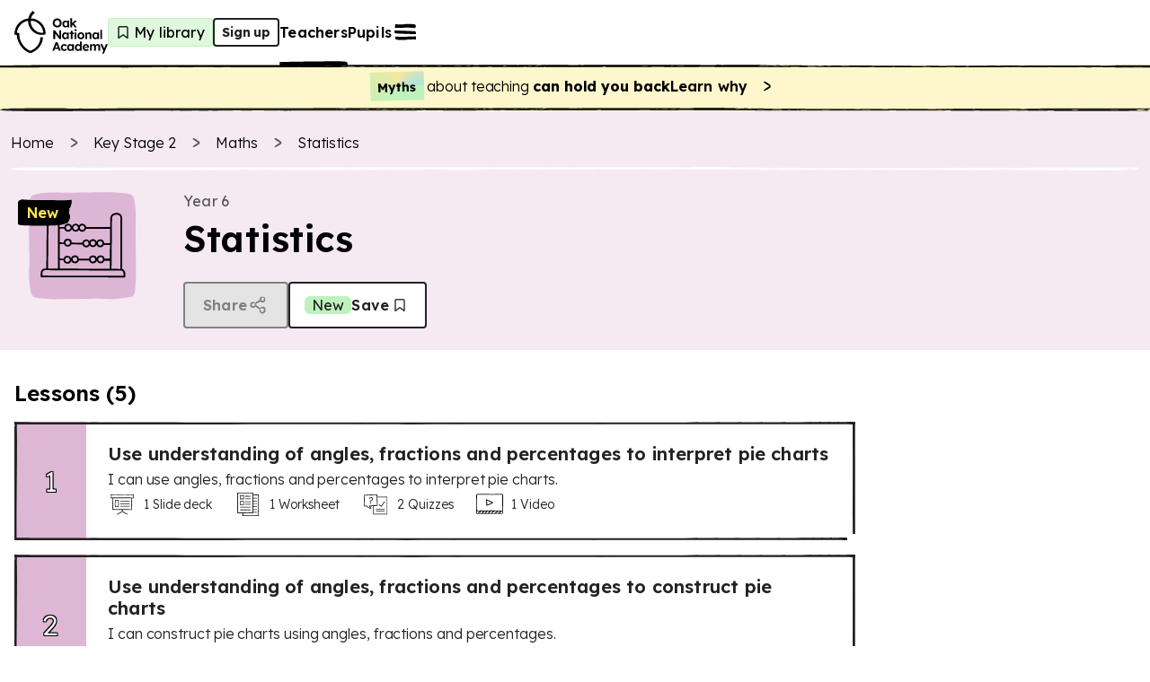

--- FILE ---
content_type: text/html; charset=utf-8
request_url: https://www.thenational.academy/teachers/programmes/maths-primary-ks2/units/statistics/lessons?redirected=true
body_size: 43152
content:
<!DOCTYPE html><html lang="en-GB"><head><meta charSet="utf-8" data-next-head=""/><meta name="viewport" content="width=device-width" data-next-head=""/><meta property="og:image:alt" content="Oak National Academy" data-next-head=""/><meta property="og:image:width" content="1200" data-next-head=""/><meta property="og:image:height" content="630" data-next-head=""/><meta property="og:locale" content="en_GB" data-next-head=""/><title data-next-head="">Statistics KS2 | Y6 Maths Lesson Resources | Oak National Academy</title><meta name="robots" content="index,follow" data-next-head=""/><meta name="description" content="Free lessons and teaching resources about statistics" data-next-head=""/><meta name="twitter:card" content="summary_large_image" data-next-head=""/><meta name="twitter:site" content="@oaknational" data-next-head=""/><meta name="twitter:creator" content="@oaknational" data-next-head=""/><meta property="og:title" content="Statistics KS2 | Y6 Maths Lesson Resources | Oak National Academy" data-next-head=""/><meta property="og:description" content="Free lessons and teaching resources about statistics" data-next-head=""/><meta property="og:url" content="https://www.thenational.academy/teachers/programmes/maths-primary-ks2/units/statistics/lessons" data-next-head=""/><meta property="og:image" content="https://www.thenational.academy/images/sharing/default-social-sharing-2022.png?2026" data-next-head=""/><meta property="og:site_name" content="Oak National Academy" data-next-head=""/><link rel="canonical" href="https://www.thenational.academy/teachers/programmes/maths-primary-ks2/units/statistics/lessons" data-next-head=""/><link rel="icon" href="/favicon.ico" data-next-head=""/><script type="application/ld+json" data-next-head="">{"@context":"https://schema.org","@type":"Organization","name":"Oak National Academy","url":"https://www.thenational.academy","sameAs":["https://www.facebook.com/oaknationalacademy/","https://twitter.com/OakNational"],"logo":"https://www.thenational.academy/images/oak-national-academy-logo-512.png"}</script><script type="application/ld+json" data-next-head="">{"@context":"https://schema.org","@type":"BreadcrumbList","itemListElement":[{"@type":"ListItem","position":1,"item":"/","name":"Home"},{"@type":"ListItem","position":2,"item":"/teachers/key-stages/ks2/subjects","name":"Key Stage 2"},{"@type":"ListItem","position":3,"item":"/teachers/programmes/maths-primary-ks2/units","name":"Maths"},{"@type":"ListItem","position":4,"item":"/teachers/programmes/maths-primary-ks2/units/statistics/lessons","name":"Statistics"}]}</script><meta name="pingdom-uptime-check" content="d6-7d-b6-4b-74-15-da-2e-2c-3c-00-34-3b-5f-f5-44-03-0f-fc-9f-c9-ce-16-7c-97-42-16-ab-1a-2e-82-5d"/><link rel="icon" type="image/x-icon" href="/images/favicons/favicon.ico"/><link rel="icon" type="image/png" sizes="16x16" href="/images/favicons/favicon-16x16.png"/><link rel="icon" type="image/png" sizes="32x32" href="/images/favicons/favicon-32x32.png"/><link rel="icon" type="image/png" sizes="48x48" href="/images/favicons/favicon-48x48.png"/><link rel="manifest" href="/images/favicons/manifest.webmanifest" crossorigin="use-credentials"/><meta name="mobile-web-app-capable" content="yes"/><meta name="theme-color" content="#BEF2BD"/><meta name="application-name" content="Oak National Academy"/><link rel="apple-touch-icon" sizes="57x57" href="/images/favicons/apple-touch-icon-57x57.png"/><link rel="apple-touch-icon" sizes="60x60" href="/images/favicons/apple-touch-icon-60x60.png"/><link rel="apple-touch-icon" sizes="72x72" href="/images/favicons/apple-touch-icon-72x72.png"/><link rel="apple-touch-icon" sizes="76x76" href="/images/favicons/apple-touch-icon-76x76.png"/><link rel="apple-touch-icon" sizes="114x114" href="/images/favicons/apple-touch-icon-114x114.png"/><link rel="apple-touch-icon" sizes="120x120" href="/images/favicons/apple-touch-icon-120x120.png"/><link rel="apple-touch-icon" sizes="144x144" href="/images/favicons/apple-touch-icon-144x144.png"/><link rel="apple-touch-icon" sizes="152x152" href="/images/favicons/apple-touch-icon-152x152.png"/><link rel="apple-touch-icon" sizes="167x167" href="/images/favicons/apple-touch-icon-167x167.png"/><link rel="apple-touch-icon" sizes="180x180" href="/images/favicons/apple-touch-icon-180x180.png"/><link rel="apple-touch-icon" sizes="1024x1024" href="/images/favicons/apple-touch-icon-1024x1024.png"/><meta name="apple-mobile-web-app-capable" content="yes"/><meta name="apple-mobile-web-app-status-bar-style" content="black-translucent"/><meta name="apple-mobile-web-app-title" content="Oak"/><link rel="apple-touch-startup-image" media="(device-width: 320px) and (device-height: 568px) and (-webkit-device-pixel-ratio: 2) and (orientation: portrait)" href="/images/favicons/apple-touch-startup-image-640x1136.png"/><link rel="apple-touch-startup-image" media="(device-width: 320px) and (device-height: 568px) and (-webkit-device-pixel-ratio: 2) and (orientation: landscape)" href="/images/favicons/apple-touch-startup-image-1136x640.png"/><link rel="apple-touch-startup-image" media="(device-width: 375px) and (device-height: 667px) and (-webkit-device-pixel-ratio: 2) and (orientation: portrait)" href="/images/favicons/apple-touch-startup-image-750x1334.png"/><link rel="apple-touch-startup-image" media="(device-width: 375px) and (device-height: 667px) and (-webkit-device-pixel-ratio: 2) and (orientation: landscape)" href="/images/favicons/apple-touch-startup-image-1334x750.png"/><link rel="apple-touch-startup-image" media="(device-width: 375px) and (device-height: 812px) and (-webkit-device-pixel-ratio: 3) and (orientation: portrait)" href="/images/favicons/apple-touch-startup-image-1125x2436.png"/><link rel="apple-touch-startup-image" media="(device-width: 375px) and (device-height: 812px) and (-webkit-device-pixel-ratio: 3) and (orientation: landscape)" href="/images/favicons/apple-touch-startup-image-2436x1125.png"/><link rel="apple-touch-startup-image" media="(device-width: 390px) and (device-height: 844px) and (-webkit-device-pixel-ratio: 3) and (orientation: portrait)" href="/images/favicons/apple-touch-startup-image-1170x2532.png"/><link rel="apple-touch-startup-image" media="(device-width: 390px) and (device-height: 844px) and (-webkit-device-pixel-ratio: 3) and (orientation: landscape)" href="/images/favicons/apple-touch-startup-image-2532x1170.png"/><link rel="apple-touch-startup-image" media="(device-width: 393px) and (device-height: 852px) and (-webkit-device-pixel-ratio: 3) and (orientation: portrait)" href="/images/favicons/apple-touch-startup-image-1179x2556.png"/><link rel="apple-touch-startup-image" media="(device-width: 393px) and (device-height: 852px) and (-webkit-device-pixel-ratio: 3) and (orientation: landscape)" href="/images/favicons/apple-touch-startup-image-2556x1179.png"/><link rel="apple-touch-startup-image" media="(device-width: 414px) and (device-height: 896px) and (-webkit-device-pixel-ratio: 2) and (orientation: portrait)" href="/images/favicons/apple-touch-startup-image-828x1792.png"/><link rel="apple-touch-startup-image" media="(device-width: 414px) and (device-height: 896px) and (-webkit-device-pixel-ratio: 2) and (orientation: landscape)" href="/images/favicons/apple-touch-startup-image-1792x828.png"/><link rel="apple-touch-startup-image" media="(device-width: 414px) and (device-height: 896px) and (-webkit-device-pixel-ratio: 3) and (orientation: portrait)" href="/images/favicons/apple-touch-startup-image-1242x2688.png"/><link rel="apple-touch-startup-image" media="(device-width: 414px) and (device-height: 896px) and (-webkit-device-pixel-ratio: 3) and (orientation: landscape)" href="/images/favicons/apple-touch-startup-image-2688x1242.png"/><link rel="apple-touch-startup-image" media="(device-width: 414px) and (device-height: 736px) and (-webkit-device-pixel-ratio: 3) and (orientation: portrait)" href="/images/favicons/apple-touch-startup-image-1242x2208.png"/><link rel="apple-touch-startup-image" media="(device-width: 414px) and (device-height: 736px) and (-webkit-device-pixel-ratio: 3) and (orientation: landscape)" href="/images/favicons/apple-touch-startup-image-2208x1242.png"/><link rel="apple-touch-startup-image" media="(device-width: 428px) and (device-height: 926px) and (-webkit-device-pixel-ratio: 3) and (orientation: portrait)" href="/images/favicons/apple-touch-startup-image-1284x2778.png"/><link rel="apple-touch-startup-image" media="(device-width: 428px) and (device-height: 926px) and (-webkit-device-pixel-ratio: 3) and (orientation: landscape)" href="/images/favicons/apple-touch-startup-image-2778x1284.png"/><link rel="apple-touch-startup-image" media="(device-width: 430px) and (device-height: 932px) and (-webkit-device-pixel-ratio: 3) and (orientation: portrait)" href="/images/favicons/apple-touch-startup-image-1290x2796.png"/><link rel="apple-touch-startup-image" media="(device-width: 430px) and (device-height: 932px) and (-webkit-device-pixel-ratio: 3) and (orientation: landscape)" href="/images/favicons/apple-touch-startup-image-2796x1290.png"/><link rel="apple-touch-startup-image" media="(device-width: 744px) and (device-height: 1133px) and (-webkit-device-pixel-ratio: 2) and (orientation: portrait)" href="/images/favicons/apple-touch-startup-image-1488x2266.png"/><link rel="apple-touch-startup-image" media="(device-width: 744px) and (device-height: 1133px) and (-webkit-device-pixel-ratio: 2) and (orientation: landscape)" href="/images/favicons/apple-touch-startup-image-2266x1488.png"/><link rel="apple-touch-startup-image" media="(device-width: 768px) and (device-height: 1024px) and (-webkit-device-pixel-ratio: 2) and (orientation: portrait)" href="/images/favicons/apple-touch-startup-image-1536x2048.png"/><link rel="apple-touch-startup-image" media="(device-width: 768px) and (device-height: 1024px) and (-webkit-device-pixel-ratio: 2) and (orientation: landscape)" href="/images/favicons/apple-touch-startup-image-2048x1536.png"/><link rel="apple-touch-startup-image" media="(device-width: 810px) and (device-height: 1080px) and (-webkit-device-pixel-ratio: 2) and (orientation: portrait)" href="/images/favicons/apple-touch-startup-image-1620x2160.png"/><link rel="apple-touch-startup-image" media="(device-width: 810px) and (device-height: 1080px) and (-webkit-device-pixel-ratio: 2) and (orientation: landscape)" href="/images/favicons/apple-touch-startup-image-2160x1620.png"/><link rel="apple-touch-startup-image" media="(device-width: 820px) and (device-height: 1080px) and (-webkit-device-pixel-ratio: 2) and (orientation: portrait)" href="/images/favicons/apple-touch-startup-image-1640x2160.png"/><link rel="apple-touch-startup-image" media="(device-width: 820px) and (device-height: 1080px) and (-webkit-device-pixel-ratio: 2) and (orientation: landscape)" href="/images/favicons/apple-touch-startup-image-2160x1640.png"/><link rel="apple-touch-startup-image" media="(device-width: 834px) and (device-height: 1194px) and (-webkit-device-pixel-ratio: 2) and (orientation: portrait)" href="/images/favicons/apple-touch-startup-image-1668x2388.png"/><link rel="apple-touch-startup-image" media="(device-width: 834px) and (device-height: 1194px) and (-webkit-device-pixel-ratio: 2) and (orientation: landscape)" href="/images/favicons/apple-touch-startup-image-2388x1668.png"/><link rel="apple-touch-startup-image" media="(device-width: 834px) and (device-height: 1112px) and (-webkit-device-pixel-ratio: 2) and (orientation: portrait)" href="/images/favicons/apple-touch-startup-image-1668x2224.png"/><link rel="apple-touch-startup-image" media="(device-width: 834px) and (device-height: 1112px) and (-webkit-device-pixel-ratio: 2) and (orientation: landscape)" href="/images/favicons/apple-touch-startup-image-2224x1668.png"/><link rel="apple-touch-startup-image" media="(device-width: 1024px) and (device-height: 1366px) and (-webkit-device-pixel-ratio: 2) and (orientation: portrait)" href="/images/favicons/apple-touch-startup-image-2048x2732.png"/><link rel="apple-touch-startup-image" media="(device-width: 1024px) and (device-height: 1366px) and (-webkit-device-pixel-ratio: 2) and (orientation: landscape)" href="/images/favicons/apple-touch-startup-image-2732x2048.png"/><meta name="msapplication-TileColor" content="#BEF2BD"/><meta name="msapplication-TileImage" content="/images/favicons/mstile-144x144.png"/><meta name="msapplication-config" content="/images/favicons/browserconfig.xml"/><link rel="yandex-tableau-widget" href="/images/favicons/yandex-browser-manifest.json"/><meta name="release-stage" content="production"/><meta name="revised" content="Sat, 24 Jan 2026 10:24:36 GMT"/><meta name="version" content="0.0.0"/><link rel="preload" href="/_next/static/media/793968fa3513f5d6-s.p.woff2" as="font" type="font/woff2" crossorigin="anonymous" data-next-font="size-adjust"/><link rel="preload" href="/_next/static/css/3973a0d4d3121629.css?dpl=dpl_GrsGVZzxqq2zpsjLfSyQMHtgJv2q" as="style"/><link rel="stylesheet" href="/_next/static/css/3973a0d4d3121629.css?dpl=dpl_GrsGVZzxqq2zpsjLfSyQMHtgJv2q" data-n-g=""/><noscript data-n-css=""></noscript><script defer="" nomodule="" src="/_next/static/chunks/polyfills-42372ed130431b0a.js?dpl=dpl_GrsGVZzxqq2zpsjLfSyQMHtgJv2q"></script><script src="https://clerk.thenational.academy/npm/@clerk/clerk-js@5/dist/clerk.browser.js" data-clerk-js-script="true" async="" data-clerk-publishable-key="pk_live_Y2xlcmsudGhlbmF0aW9uYWwuYWNhZGVteSQ" data-nscript="beforeInteractive"></script><script src="/_next/static/chunks/webpack-2f998746b077a705.js?dpl=dpl_GrsGVZzxqq2zpsjLfSyQMHtgJv2q" defer=""></script><script src="/_next/static/chunks/framework-6c17f08e07d1abc4.js?dpl=dpl_GrsGVZzxqq2zpsjLfSyQMHtgJv2q" defer=""></script><script src="/_next/static/chunks/main-da3f72f186171c12.js?dpl=dpl_GrsGVZzxqq2zpsjLfSyQMHtgJv2q" defer=""></script><script src="/_next/static/chunks/pages/_app-c5e482987ea10536.js?dpl=dpl_GrsGVZzxqq2zpsjLfSyQMHtgJv2q" defer=""></script><script src="/_next/static/chunks/9886-46eb670d51976ff6.js?dpl=dpl_GrsGVZzxqq2zpsjLfSyQMHtgJv2q" defer=""></script><script src="/_next/static/chunks/3810-3b68546996ee172f.js?dpl=dpl_GrsGVZzxqq2zpsjLfSyQMHtgJv2q" defer=""></script><script src="/_next/static/chunks/8390-52d4df8d2cee6eb8.js?dpl=dpl_GrsGVZzxqq2zpsjLfSyQMHtgJv2q" defer=""></script><script src="/_next/static/chunks/8314-a3710f2299735b85.js?dpl=dpl_GrsGVZzxqq2zpsjLfSyQMHtgJv2q" defer=""></script><script src="/_next/static/chunks/3221-87a09519a3285c31.js?dpl=dpl_GrsGVZzxqq2zpsjLfSyQMHtgJv2q" defer=""></script><script src="/_next/static/chunks/4030-888c64278131f8c7.js?dpl=dpl_GrsGVZzxqq2zpsjLfSyQMHtgJv2q" defer=""></script><script src="/_next/static/chunks/7841-9a7ad577400b12bb.js?dpl=dpl_GrsGVZzxqq2zpsjLfSyQMHtgJv2q" defer=""></script><script src="/_next/static/chunks/1687-2808d55fb7c4d52d.js?dpl=dpl_GrsGVZzxqq2zpsjLfSyQMHtgJv2q" defer=""></script><script src="/_next/static/chunks/1453-12bdf6c053bec2d5.js?dpl=dpl_GrsGVZzxqq2zpsjLfSyQMHtgJv2q" defer=""></script><script src="/_next/static/chunks/9120-4fb31cdc6af80757.js?dpl=dpl_GrsGVZzxqq2zpsjLfSyQMHtgJv2q" defer=""></script><script src="/_next/static/chunks/6654-77a8376af7bfc59b.js?dpl=dpl_GrsGVZzxqq2zpsjLfSyQMHtgJv2q" defer=""></script><script src="/_next/static/chunks/pages/teachers/programmes/%5BprogrammeSlug%5D/units/%5BunitSlug%5D/lessons-829ec1f8ba41292b.js?dpl=dpl_GrsGVZzxqq2zpsjLfSyQMHtgJv2q" defer=""></script><script src="/_next/static/MABjTM8r9iz8WytZW5lmS/_buildManifest.js?dpl=dpl_GrsGVZzxqq2zpsjLfSyQMHtgJv2q" defer=""></script><script src="/_next/static/MABjTM8r9iz8WytZW5lmS/_ssgManifest.js?dpl=dpl_GrsGVZzxqq2zpsjLfSyQMHtgJv2q" defer=""></script><style id="__jsx-1698735952">html{font-family:'Lexend', 'Lexend Fallback'}</style><style data-styled="" data-styled-version="5.3.11">*,*::before,*::after{box-sizing:border-box;}/*!sc*/
body,h1,h2,h3,h4,h5,p,figure,blockquote,dl,dd{margin:0;}/*!sc*/
ul[role="list"],ol[role="list"]{list-style:none;padding-left:0;margin-top:0;margin-bottom:0;}/*!sc*/
html,html:focus-within{-webkit-scroll-behavior:smooth;-moz-scroll-behavior:smooth;-ms-scroll-behavior:smooth;scroll-behavior:smooth;}/*!sc*/
body{min-height:100vh;text-rendering:optimizespeed;line-height:1.5;}/*!sc*/
a:not([class]){-webkit-text-decoration-skip-ink:auto;text-decoration-skip-ink:auto;}/*!sc*/
img,picture{max-width:100%;display:block;}/*!sc*/
input,button,textarea,select{font:inherit;}/*!sc*/
cite{font-style:inherit;}/*!sc*/
@media (prefers-reduced-motion:reduce){html:focus-within{-webkit-scroll-behavior:auto;-moz-scroll-behavior:auto;-ms-scroll-behavior:auto;scroll-behavior:auto;}*,*::before,*::after{-webkit-animation-duration:0.01ms !important;animation-duration:0.01ms !important;-webkit-animation-iteration-count:1 !important;animation-iteration-count:1 !important;-webkit-transition-duration:0.01ms !important;transition-duration:0.01ms !important;-webkit-scroll-behavior:auto !important;-moz-scroll-behavior:auto !important;-ms-scroll-behavior:auto !important;scroll-behavior:auto !important;}}/*!sc*/
html,body{padding:0;margin:0;font-weight:300;line-height:1.4;}/*!sc*/
body,#__next{display:-webkit-box;display:-webkit-flex;display:-ms-flexbox;display:flex;-webkit-flex-direction:column;-ms-flex-direction:column;flex-direction:column;-webkit-box-flex:1;-webkit-flex-grow:1;-ms-flex-positive:1;flex-grow:1;}/*!sc*/
a{color:inherit;-webkit-text-decoration:none;text-decoration:none;font-family:inherit;-webkit-tap-highlight-color:transparent;}/*!sc*/
button{margin:0;-webkit-tap-highlight-color:transparent;}/*!sc*/
mjx-container{display:inline-grid !important;margin:0 !important;}/*!sc*/
div[class^="PostHogSurvey"]{z-index:298 !important;}/*!sc*/
div[class^="bb-feedback-button"]{pointer-events:initial;}/*!sc*/
:root{--google-font:'Lexend','Lexend Fallback';}/*!sc*/
body{font-family:var(--google-font),sans-serif;}/*!sc*/
data-styled.g1[id="sc-global-icwbzX1"]{content:"sc-global-icwbzX1,"}/*!sc*/
.dnJwgO{position:fixed;right:0rem;width:100%;padding-left:0.75rem;padding-right:0.75rem;font-family:--var(google-font),Lexend,sans-serif;z-index:1;}/*!sc*/
@media (min-width:750px){.dnJwgO{right:1.5rem;}}/*!sc*/
@media (min-width:750px){.dnJwgO{width:-webkit-max-content;width:-moz-max-content;width:max-content;}}/*!sc*/
@media (min-width:750px){.dnJwgO{padding-left:0rem;}}/*!sc*/
@media (min-width:750px){.dnJwgO{padding-right:0rem;}}/*!sc*/
.fOMllz{background:#ffffff;font-family:--var(google-font),Lexend,sans-serif;}/*!sc*/
.bIKiZA{position:absolute;top:5.75rem;left:1.5rem;width:4rem;height:5rem;display:block;font-family:--var(google-font),Lexend,sans-serif;z-index:1;}/*!sc*/
.izKSlh{position:relative;width:-webkit-max-content;width:-moz-max-content;width:max-content;height:auto;font-family:--var(google-font),Lexend,sans-serif;}/*!sc*/
.hPiwie{position:absolute;top:0rem;width:100%;height:100%;border-radius:0.25rem;font-family:--var(google-font),Lexend,sans-serif;}/*!sc*/
.bndiOP{font-family:--var(google-font),Lexend,sans-serif;}/*!sc*/
.IJKyq{position:relative;background:#ffffff;font-family:--var(google-font),Lexend,sans-serif;z-index:100;}/*!sc*/
.VhKJm{display:none;font-family:--var(google-font),Lexend,sans-serif;}/*!sc*/
@media (min-width:750px){.VhKJm{display:block;}}/*!sc*/
.kVycJZ{width:100%;font-family:--var(google-font),Lexend,sans-serif;font-weight:600;font-size:1rem;line-height:1.25rem;-webkit-letter-spacing:0.0115rem;-moz-letter-spacing:0.0115rem;-ms-letter-spacing:0.0115rem;letter-spacing:0.0115rem;}/*!sc*/
.dzlXUG{display:block;font-family:--var(google-font),Lexend,sans-serif;}/*!sc*/
@media (min-width:750px){.dzlXUG{display:none;}}/*!sc*/
.gldcyl{width:-webkit-fit-content;width:-moz-fit-content;width:fit-content;min-width:2rem;height:2rem;background:#dff9de;border:0.063rem solid;border-color:#bef2bd;border-radius:0.25rem;font-family:--var(google-font),Lexend,sans-serif;font-weight:400;font-size:1rem;line-height:1.25rem;-webkit-letter-spacing:0.0115rem;-moz-letter-spacing:0.0115rem;-ms-letter-spacing:0.0115rem;letter-spacing:0.0115rem;}/*!sc*/
@media (min-width:750px){.gldcyl{padding-left:0.25rem;}}/*!sc*/
@media (min-width:750px){.gldcyl{padding-right:0.5rem;}}/*!sc*/
.erStHb{position:relative;width:1.5rem;min-width:1.5rem;height:2rem;min-height:2rem;font-family:--var(google-font),Lexend,sans-serif;}/*!sc*/
.grZxwt{display:none;font-family:--var(google-font),Lexend,sans-serif;}/*!sc*/
@media (min-width:750px){.grZxwt{display:contents;}}/*!sc*/
.jpZrE{position:absolute;top:3.5rem;right:0rem;left:0rem;width:100%;height:0.25rem;font-family:--var(google-font),Lexend,sans-serif;z-index:-1;}/*!sc*/
@media (min-width:750px){.jpZrE{top:4.5rem;}}/*!sc*/
.dZKFSD{position:absolute;font-family:--var(google-font),Lexend,sans-serif;z-index:300;}/*!sc*/
.hhMXJu{position:fixed;top:0rem;right:0rem;width:40rem;max-width:100%;height:100%;background:#efdbea;font-family:--var(google-font),Lexend,sans-serif;z-index:0;}/*!sc*/
.bcSRHV{position:absolute;width:100%;min-width:100%;height:100%;min-height:100%;display:none;font-family:--var(google-font),Lexend,sans-serif;z-index:-1;}/*!sc*/
@media (min-width:750px){.bcSRHV{display:block;}}/*!sc*/
.fplJN{position:absolute;width:100%;min-width:100%;height:100%;min-height:100%;display:block;font-family:--var(google-font),Lexend,sans-serif;z-index:-1;}/*!sc*/
@media (min-width:750px){.fplJN{display:none;}}/*!sc*/
.kStjcn{position:fixed;top:1.25rem;right:1rem;font-family:--var(google-font),Lexend,sans-serif;}/*!sc*/
.emwmtA{margin-bottom:2rem;display:-webkit-box;display:-webkit-flex;display:-ms-flexbox;display:flex;font-family:--var(google-font),Lexend,sans-serif;}/*!sc*/
@media (min-width:750px){.emwmtA{margin-bottom:0rem;}}/*!sc*/
@media (min-width:750px){.emwmtA{display:none;}}/*!sc*/
.ekQdIT{display:-webkit-box;display:-webkit-flex;display:-ms-flexbox;display:flex;font-family:--var(google-font),Lexend,sans-serif;}/*!sc*/
.cWepvB{position:relative;min-width:0rem;font-family:--var(google-font),Lexend,sans-serif;}/*!sc*/
.fWfDxr{position:relative;margin-left:0.5rem;margin-right:0rem;display:-webkit-inline-box;display:-webkit-inline-flex;display:-ms-inline-flexbox;display:inline-flex;font-family:--var(google-font),Lexend,sans-serif;}/*!sc*/
.cfywJK{padding-top:3rem;margin-top:auto;font-family:--var(google-font),Lexend,sans-serif;}/*!sc*/
.iOiBiI{position:relative;width:-webkit-max-content;width:-moz-max-content;width:max-content;font-family:--var(google-font),Lexend,sans-serif;}/*!sc*/
.gygVbw{position:relative;width:2rem;min-width:2rem;height:2rem;color:#222222;background:#ffffff;border-radius:6.25rem;font-family:--var(google-font),Lexend,sans-serif;}/*!sc*/
.fRnXGo{position:absolute;top:0rem;width:100%;height:100%;border:0.125rem solid;border-color:#222222;border-radius:6.25rem;font-family:--var(google-font),Lexend,sans-serif;}/*!sc*/
.eONawT{position:relative;width:1.5rem;min-width:1.5rem;height:1.5rem;min-height:1.5rem;font-family:--var(google-font),Lexend,sans-serif;}/*!sc*/
.iVmHwG{margin-bottom:0.25rem;display:none;font-family:--var(google-font),Lexend,sans-serif;}/*!sc*/
@media (min-width:750px){.iVmHwG{display:-webkit-box;display:-webkit-flex;display:-ms-flexbox;display:flex;}}/*!sc*/
.exbpaQ{width:100%;font-family:--var(google-font),Lexend,sans-serif;}/*!sc*/
.cYoqAi{padding-left:0.5rem;padding-right:0.5rem;padding-top:0.5rem;padding-bottom:0.5rem;background:#fff7cc;font-family:--var(google-font),Lexend,sans-serif;}/*!sc*/
@media (min-width:750px){.cYoqAi{padding-left:0.75rem;}}/*!sc*/
@media (min-width:750px){.cYoqAi{padding-right:0.75rem;}}/*!sc*/
.cabhen{padding-top:0rem;padding-bottom:0rem;font-family:--var(google-font),Lexend,sans-serif;}/*!sc*/
.kgEdNA{min-width:-webkit-fit-content;min-width:-moz-fit-content;min-width:fit-content;font-family:--var(google-font),Lexend,sans-serif;}/*!sc*/
.haQCgr{height:0.25rem;background:#fff7cc;font-family:--var(google-font),Lexend,sans-serif;}/*!sc*/
.hiIpAC{height:0.25rem;font-family:--var(google-font),Lexend,sans-serif;}/*!sc*/
.jxXgbk{background:#f5e9f2;font-family:--var(google-font),Lexend,sans-serif;}/*!sc*/
.eOLEAw{width:100%;max-width:30rem;padding-left:0.75rem;padding-right:0.75rem;margin-left:auto;margin-right:auto;margin-bottom:1.5rem;font-family:--var(google-font),Lexend,sans-serif;}/*!sc*/
@media (min-width:750px){.eOLEAw{max-width:80rem;}}/*!sc*/
.fxZLmW{margin-top:1rem;font-family:--var(google-font),Lexend,sans-serif;}/*!sc*/
@media (min-width:750px){.fxZLmW{margin-top:1.5rem;}}/*!sc*/
.cpLHWb{position:relative;width:1.25rem;min-width:1.25rem;height:1.25rem;min-height:1.25rem;margin-right:0.75rem;font-family:--var(google-font),Lexend,sans-serif;}/*!sc*/
.fwMdXh{height:0.25rem;margin-top:1rem;margin-bottom:1.5rem;font-family:--var(google-font),Lexend,sans-serif;}/*!sc*/
.iITGdR{margin-bottom:0.75rem;font-family:--var(google-font),Lexend,sans-serif;}/*!sc*/
@media (min-width:750px){.iITGdR{margin-bottom:0rem;}}/*!sc*/
.fuSQP{margin-bottom:1.5rem;font-family:--var(google-font),Lexend,sans-serif;}/*!sc*/
@media (min-width:750px){.fuSQP{margin-bottom:0rem;}}/*!sc*/
.csZSkR{height:5rem;margin-right:1rem;font-family:--var(google-font),Lexend,sans-serif;}/*!sc*/
@media (min-width:750px){.csZSkR{height:6.25rem;}}/*!sc*/
@media (min-width:1280px){.csZSkR{height:7.5rem;}}/*!sc*/
@media (min-width:750px){.csZSkR{margin-right:2rem;}}/*!sc*/
.kAQgrw{position:relative;width:100%;min-width:5rem;height:100%;font-family:--var(google-font),Lexend,sans-serif;}/*!sc*/
@media (min-width:750px){.kAQgrw{min-width:10rem;}}/*!sc*/
.bPeRpk{position:absolute;width:100%;min-width:100%;height:100%;min-height:100%;font-family:--var(google-font),Lexend,sans-serif;}/*!sc*/
.lacxXS{width:100%;max-width:5rem;height:100%;max-height:5rem;font-family:--var(google-font),Lexend,sans-serif;}/*!sc*/
@media (min-width:750px){.lacxXS{max-width:7.5rem;}}/*!sc*/
@media (min-width:750px){.lacxXS{max-height:7.5rem;}}/*!sc*/
.bhZuDb{position:relative;width:100%;min-width:100%;height:100%;min-height:100%;font-family:--var(google-font),Lexend,sans-serif;}/*!sc*/
.iEApFY{position:absolute;top:0.5rem;left:0.5rem;display:none;font-family:--var(google-font),Lexend,sans-serif;z-index:1;}/*!sc*/
@media (min-width:750px){.iEApFY{display:block;}}/*!sc*/
.CystG{position:absolute;top:0.25rem;left:0.5rem;display:block;font-family:--var(google-font),Lexend,sans-serif;z-index:1;}/*!sc*/
@media (min-width:750px){.CystG{display:none;}}/*!sc*/
.bYPell{height:-webkit-max-content;height:-moz-max-content;height:max-content;font-family:--var(google-font),Lexend,sans-serif;}/*!sc*/
.kqbwNz{position:relative;font-family:--var(google-font),Lexend,sans-serif;}/*!sc*/
.hVLEvN{padding-left:0.5rem;padding-right:0.5rem;padding-top:0rem;padding-bottom:0rem;color:#222222;background:#bef2bd;border-radius:0.375rem;display:none;font-family:--var(google-font),Lexend,sans-serif;font-weight:400;font-size:1rem;line-height:1.25rem;-webkit-letter-spacing:0.0115rem;-moz-letter-spacing:0.0115rem;-ms-letter-spacing:0.0115rem;letter-spacing:0.0115rem;}/*!sc*/
@media (min-width:750px){.hVLEvN{display:inline;}}/*!sc*/
.hKLXgz{display:none;font-family:--var(google-font),Lexend,sans-serif;}/*!sc*/
@media (min-width:750px){.hKLXgz{display:block;}}/*!sc*/
@media (min-width:1280px){.hKLXgz{display:block;}}/*!sc*/
.ikgwGI{display:block;font-family:--var(google-font),Lexend,sans-serif;}/*!sc*/
@media (min-width:750px){.ikgwGI{display:none;}}/*!sc*/
@media (min-width:1280px){.ikgwGI{display:none;}}/*!sc*/
.hVuLsN{background:#f5e9f2;display:inline;font-family:--var(google-font),Lexend,sans-serif;}/*!sc*/
@media (min-width:750px){.hVuLsN{display:none;}}/*!sc*/
.hYPTUR{width:100%;max-width:30rem;padding-left:1rem;padding-right:1rem;margin-left:auto;margin-right:auto;font-family:--var(google-font),Lexend,sans-serif;}/*!sc*/
@media (min-width:750px){.hYPTUR{max-width:80rem;}}/*!sc*/
.brxKgW{margin-top:1rem;font-family:--var(google-font),Lexend,sans-serif;}/*!sc*/
@media (min-width:750px){.brxKgW{margin-top:2rem;}}/*!sc*/
.bKJWHC{margin-bottom:1.5rem;font-family:--var(google-font),Lexend,sans-serif;}/*!sc*/
@media (min-width:750px){.bKJWHC{margin-bottom:1rem;}}/*!sc*/
.egOjbV{padding:1.5rem;background:#ffece0;border:0.063rem solid;border-color:#ffc8a6;border-radius:0.375rem;border-style:solid;display:none;font-family:--var(google-font),Lexend,sans-serif;}/*!sc*/
.kpJTKw{position:relative;width:100%;font-family:--var(google-font),Lexend,sans-serif;}/*!sc*/
.htNiSv{position:relative;width:2.5rem;min-width:2.5rem;height:2.5rem;min-height:2.5rem;font-family:--var(google-font),Lexend,sans-serif;}/*!sc*/
.fZwtyg{font-family:--var(google-font),Lexend,sans-serif;font-weight:300;font-size:1rem;line-height:1.5rem;-webkit-letter-spacing:-0.005rem;-moz-letter-spacing:-0.005rem;-ms-letter-spacing:-0.005rem;letter-spacing:-0.005rem;}/*!sc*/
.hUhRSH{margin-top:0.5rem;font-family:--var(google-font),Lexend,sans-serif;}/*!sc*/
.jcoJWL{position:relative;min-width:5rem;height:100%;background:#deb7d5;display:none;-webkit-transition:all 0.3s ease;transition:all 0.3s ease;font-family:--var(google-font),Lexend,sans-serif;}/*!sc*/
@media (min-width:750px){.jcoJWL{display:-webkit-box;display:-webkit-flex;display:-ms-flexbox;display:flex;}}/*!sc*/
.bukcZg{width:100%;padding:0rem;font-family:--var(google-font),Lexend,sans-serif;}/*!sc*/
@media (min-width:750px){.bukcZg{padding:1.5rem;}}/*!sc*/
.gmpyFn{position:relative;min-width:4rem;height:100%;min-height:4rem;background:#deb7d5;display:-webkit-box;display:-webkit-flex;display:-ms-flexbox;display:flex;font-family:--var(google-font),Lexend,sans-serif;}/*!sc*/
@media (min-width:750px){.gmpyFn{min-width:4.5rem;}}/*!sc*/
@media (min-width:750px){.gmpyFn{min-height:4.5rem;}}/*!sc*/
@media (min-width:750px){.gmpyFn{display:none;}}/*!sc*/
.dWeDdu{height:100%;padding:1rem;font-family:--var(google-font),Lexend,sans-serif;}/*!sc*/
@media (min-width:750px){.dWeDdu{padding:0rem;}}/*!sc*/
.evqyhR{margin-bottom:0.25rem;font-family:--var(google-font),Lexend,sans-serif;}/*!sc*/
.jFjQpD{padding-left:1rem;padding-right:1rem;padding-top:0.75rem;padding-bottom:0.75rem;font-family:--var(google-font),Lexend,sans-serif;}/*!sc*/
@media (min-width:750px){.jFjQpD{padding-left:0rem;}}/*!sc*/
@media (min-width:750px){.jFjQpD{padding-right:0rem;}}/*!sc*/
@media (min-width:750px){.jFjQpD{padding-top:0rem;}}/*!sc*/
@media (min-width:750px){.jFjQpD{padding-bottom:0rem;}}/*!sc*/
.jPiluZ{margin-right:1rem;margin-top:0.5rem;font-family:--var(google-font),Lexend,sans-serif;}/*!sc*/
@media (min-width:750px){.jPiluZ{margin-right:0rem;}}/*!sc*/
@media (min-width:750px){.jPiluZ{margin-top:0rem;}}/*!sc*/
.cZBzoj{margin-right:0rem;font-family:--var(google-font),Lexend,sans-serif;}/*!sc*/
@media (min-width:750px){.cZBzoj{margin-right:1.5rem;}}/*!sc*/
.cmImPX{position:relative;width:2rem;min-width:2rem;height:2rem;min-height:2rem;margin-right:0rem;margin-bottom:0.5rem;font-family:--var(google-font),Lexend,sans-serif;}/*!sc*/
@media (min-width:750px){.cmImPX{margin-right:0.5rem;}}/*!sc*/
@media (min-width:750px){.cmImPX{margin-bottom:0rem;}}/*!sc*/
.owXgY{padding-bottom:1.5rem;font-family:--var(google-font),Lexend,sans-serif;}/*!sc*/
@media (min-width:750px){.owXgY{padding-top:1rem;}}/*!sc*/
@media (min-width:750px){.owXgY{padding-bottom:2rem;}}/*!sc*/
.guJMNl{padding:1.5rem;margin-top:1.5rem;margin-bottom:1.5rem;border-color:#cacaca;border-radius:0.5rem;box-shadow:0.25rem 0.25rem 0 rgba(87,87,87,100%);font-family:--var(google-font),Lexend,sans-serif;}/*!sc*/
.gKzkKk{position:relative;width:2rem;min-width:2rem;height:2rem;color:#222222;background:#222222;border-radius:6.25rem;font-family:--var(google-font),Lexend,sans-serif;}/*!sc*/
.gjrKgk{position:absolute;top:0rem;width:100%;height:100%;border-radius:6.25rem;font-family:--var(google-font),Lexend,sans-serif;}/*!sc*/
.forHaw{min-width:100%;border:0.188rem solid;border-color:#222222;font-family:--var(google-font),Lexend,sans-serif;}/*!sc*/
.bIjErT{margin-bottom:4.5rem;font-family:--var(google-font),Lexend,sans-serif;}/*!sc*/
.iLsUOz{position:relative;padding-top:0.75rem;padding-bottom:0.75rem;border-top:0.063rem solid;border-bottom:0.063rem solid;border-color:#cacaca;font-family:--var(google-font),Lexend,sans-serif;}/*!sc*/
.jPoFSJ{font-family:--var(google-font),Lexend,sans-serif;}/*!sc*/
.jPoFSJ:hover{cursor:pointer;}/*!sc*/
.jxlYCH{position:relative;margin-right:0.75rem;font-family:--var(google-font),Lexend,sans-serif;}/*!sc*/
.gicCzr{position:relative;width:2rem;min-width:2rem;height:2rem;min-height:2rem;font-family:--var(google-font),Lexend,sans-serif;}/*!sc*/
.dCNFjb{position:relative;overflow:auto;font-family:--var(google-font),Lexend,sans-serif;overflow:auto;}/*!sc*/
.jIjthg{position:relative;overflow:hidden;width:100%;background:#ffffff;font-family:--var(google-font),Lexend,sans-serif;overflow:hidden;z-index:0;}/*!sc*/
.ehPZLe{position:relative;height:0.25rem;font-family:--var(google-font),Lexend,sans-serif;}/*!sc*/
.lamRlz{width:100%;max-width:30rem;padding-left:1rem;padding-right:1rem;padding-top:1rem;margin:auto;margin-left:auto;margin-right:auto;font-family:--var(google-font),Lexend,sans-serif;}/*!sc*/
@media (min-width:750px){.lamRlz{max-width:80rem;}}/*!sc*/
@media (min-width:750px){.lamRlz{padding-top:5rem;}}/*!sc*/
.jzHEbv{margin-top:2rem;font-family:--var(google-font),Lexend,sans-serif;}/*!sc*/
@media (min-width:750px){.jzHEbv{margin-top:0rem;}}/*!sc*/
.hpAaaP{color:#222222;font-family:--var(google-font),Lexend,sans-serif;font-weight:300;font-size:1rem;line-height:1.5rem;-webkit-letter-spacing:-0.005rem;-moz-letter-spacing:-0.005rem;-ms-letter-spacing:-0.005rem;letter-spacing:-0.005rem;}/*!sc*/
.heeldD{margin-top:0rem;font-family:--var(google-font),Lexend,sans-serif;}/*!sc*/
@media (min-width:750px){.heeldD{margin-top:2rem;}}/*!sc*/
.ksQLnF{position:relative;width:10rem;height:4rem;padding:0rem;font-family:--var(google-font),Lexend,sans-serif;}/*!sc*/
.eCjWwE{display:-webkit-box;display:-webkit-flex;display:-ms-flexbox;display:flex;font-family:--var(google-font),Lexend,sans-serif;}/*!sc*/
@media (min-width:750px){.eCjWwE{display:none;}}/*!sc*/
.kIEpPM{width:100%;padding-top:0.75rem;margin-top:2rem;margin-bottom:3.5rem;font-family:--var(google-font),Lexend,sans-serif;}/*!sc*/
@media (min-width:750px){.kIEpPM{padding-top:0rem;}}/*!sc*/
.kUscQo{display:none;font-family:--var(google-font),Lexend,sans-serif;}/*!sc*/
@media (min-width:750px){.kUscQo{display:-webkit-box;display:-webkit-flex;display:-ms-flexbox;display:flex;}}/*!sc*/
.ivnQpv{position:absolute;top:0rem;right:0rem;bottom:0rem;left:0rem;width:100%;min-width:100%;height:100%;min-height:100%;display:none;-webkit-transform:none;-ms-transform:none;transform:none;font-family:--var(google-font),Lexend,sans-serif;z-index:-1;}/*!sc*/
@media (min-width:750px){.ivnQpv{display:block;}}/*!sc*/
@media (min-width:750px){.ivnQpv{-webkit-transform:translate(25%,25%) scale(0.7) rotate(-10deg);-ms-transform:translate(25%,25%) scale(0.7) rotate(-10deg);transform:translate(25%,25%) scale(0.7) rotate(-10deg);}}/*!sc*/
@media (min-width:1280px){.ivnQpv{-webkit-transform:translate(25%,15%) rotate(-10deg);-ms-transform:translate(25%,15%) rotate(-10deg);transform:translate(25%,15%) rotate(-10deg);}}/*!sc*/
.lckkmR{position:absolute;top:0rem;right:0rem;bottom:0rem;left:0rem;width:100%;min-width:100%;height:100%;min-height:100%;display:block;-webkit-transform:translate(0%,32%);-ms-transform:translate(0%,32%);transform:translate(0%,32%);font-family:--var(google-font),Lexend,sans-serif;z-index:-1;}/*!sc*/
@media (min-width:750px){.lckkmR{display:none;}}/*!sc*/
data-styled.g5[id="sc-fqkvVR"]{content:"dnJwgO,fOMllz,bIKiZA,izKSlh,hPiwie,bndiOP,IJKyq,VhKJm,kVycJZ,dzlXUG,gldcyl,erStHb,grZxwt,jpZrE,dZKFSD,hhMXJu,bcSRHV,fplJN,kStjcn,emwmtA,ekQdIT,cWepvB,fWfDxr,cfywJK,iOiBiI,gygVbw,fRnXGo,eONawT,iVmHwG,exbpaQ,cYoqAi,cabhen,kgEdNA,haQCgr,hiIpAC,jxXgbk,eOLEAw,fxZLmW,cpLHWb,fwMdXh,iITGdR,fuSQP,csZSkR,kAQgrw,bPeRpk,lacxXS,bhZuDb,iEApFY,CystG,bYPell,kqbwNz,hVLEvN,hKLXgz,ikgwGI,hVuLsN,hYPTUR,brxKgW,bKJWHC,egOjbV,kpJTKw,htNiSv,fZwtyg,hUhRSH,jcoJWL,bukcZg,gmpyFn,dWeDdu,evqyhR,jFjQpD,jPiluZ,cZBzoj,cmImPX,owXgY,guJMNl,gKzkKk,gjrKgk,forHaw,bIjErT,iLsUOz,jPoFSJ,jxlYCH,gicCzr,dCNFjb,jIjthg,ehPZLe,lamRlz,jzHEbv,hpAaaP,heeldD,ksQLnF,eCjWwE,kIEpPM,kUscQo,ivnQpv,lckkmR,"}/*!sc*/
.fqSwRI{object-fit:contain;}/*!sc*/
.cVFkDZ{-webkit-filter:brightness(0) saturate(100%) invert(91%) sepia(5%) saturate(2279%) hue-rotate(278deg) brightness(89%) contrast(94%);filter:brightness(0) saturate(100%) invert(91%) sepia(5%) saturate(2279%) hue-rotate(278deg) brightness(89%) contrast(94%);object-fit:fill;}/*!sc*/
.gfnqt{-webkit-filter:invert(10%) sepia(1%) saturate(236%) hue-rotate(314deg) brightness(95%) contrast(91%);filter:invert(10%) sepia(1%) saturate(236%) hue-rotate(314deg) brightness(95%) contrast(91%);object-fit:contain;}/*!sc*/
.hdKMTd{-webkit-filter:invert(34%) sepia(0%) saturate(698%) hue-rotate(158deg) brightness(95%) contrast(89%);filter:invert(34%) sepia(0%) saturate(698%) hue-rotate(158deg) brightness(95%) contrast(89%);object-fit:contain;}/*!sc*/
.jFZzRC{-webkit-filter:brightness(0) saturate(100%) invert(91%) sepia(5%) saturate(2279%) hue-rotate(278deg) brightness(89%) contrast(94%);filter:brightness(0) saturate(100%) invert(91%) sepia(5%) saturate(2279%) hue-rotate(278deg) brightness(89%) contrast(94%);object-fit:contain;}/*!sc*/
.fPsOzV{object-fit:cover;}/*!sc*/
.dVeZtt{-webkit-filter:invert(54%) sepia(0%) saturate(38%) hue-rotate(176deg) brightness(92%) contrast(91%);filter:invert(54%) sepia(0%) saturate(38%) hue-rotate(176deg) brightness(92%) contrast(91%);object-fit:contain;}/*!sc*/
.jccDpd{-webkit-filter:brightness(0) saturate(100%) invert(57%) sepia(99%) saturate(395%) hue-rotate(330deg) brightness(102%) contrast(101%);filter:brightness(0) saturate(100%) invert(57%) sepia(99%) saturate(395%) hue-rotate(330deg) brightness(102%) contrast(101%);object-fit:contain;}/*!sc*/
.kMITMx{-webkit-filter:invert(98%) sepia(98%) saturate(0%) hue-rotate(328deg) brightness(102%) contrast(102%);filter:invert(98%) sepia(98%) saturate(0%) hue-rotate(328deg) brightness(102%) contrast(102%);object-fit:contain;}/*!sc*/
.jukiWu{-webkit-filter:brightness(0) saturate(100%) invert(85%) sepia(7%) saturate(1206%) hue-rotate(70deg) brightness(110%) contrast(90%);filter:brightness(0) saturate(100%) invert(85%) sepia(7%) saturate(1206%) hue-rotate(70deg) brightness(110%) contrast(90%);object-fit:fill;}/*!sc*/
.oOIog{-webkit-filter:brightness(0) saturate(100%) invert(95%) sepia(3%) saturate(1596%) hue-rotate(279deg) brightness(95%) contrast(87%);filter:brightness(0) saturate(100%) invert(95%) sepia(3%) saturate(1596%) hue-rotate(279deg) brightness(95%) contrast(87%);object-fit:fill;}/*!sc*/
data-styled.g6[id="sc-dcJsrY"]{content:"fqSwRI,cVFkDZ,gfnqt,hdKMTd,jFZzRC,fPsOzV,dVeZtt,jccDpd,kMITMx,jukiWu,oOIog,"}/*!sc*/
.YFlTx{display:-webkit-box;display:-webkit-flex;display:-ms-flexbox;display:flex;-webkit-flex-direction:column;-ms-flex-direction:column;flex-direction:column;-webkit-align-items:center;-webkit-box-align:center;-ms-flex-align:center;align-items:center;gap:0.75rem;}/*!sc*/
@media (min-width:750px){.YFlTx{-webkit-align-items:flex-end;-webkit-box-align:flex-end;-ms-flex-align:flex-end;align-items:flex-end;}}/*!sc*/
.ePPPmH{display:-webkit-box;display:-webkit-flex;display:-ms-flexbox;display:flex;-webkit-flex-direction:column;-ms-flex-direction:column;flex-direction:column;-webkit-box-flex:1;-webkit-flex-grow:1;-ms-flex-positive:1;flex-grow:1;}/*!sc*/
.WlUFe{display:-webkit-box;display:-webkit-flex;display:-ms-flexbox;display:flex;-webkit-flex-direction:row;-ms-flex-direction:row;flex-direction:row;-webkit-align-items:center;-webkit-box-align:center;-ms-flex-align:center;align-items:center;-webkit-box-pack:center;-webkit-justify-content:center;-ms-flex-pack:center;justify-content:center;gap:0.5rem;}/*!sc*/
.eFJnXg{display:-webkit-box;display:-webkit-flex;display:-ms-flexbox;display:flex;-webkit-align-items:center;-webkit-box-align:center;-ms-flex-align:center;align-items:center;-webkit-box-pack:justify;-webkit-justify-content:space-between;-ms-flex-pack:justify;justify-content:space-between;}/*!sc*/
.exRLco{display:-webkit-box;display:-webkit-flex;display:-ms-flexbox;display:flex;-webkit-align-items:center;-webkit-box-align:center;-ms-flex-align:center;align-items:center;-webkit-box-flex:1;-webkit-flex-grow:1;-ms-flex-positive:1;flex-grow:1;gap:0rem;}/*!sc*/
@media (min-width:750px){.exRLco{gap:1rem;}}/*!sc*/
.kziIox{display:none;-webkit-align-items:center;-webkit-box-align:center;-ms-flex-align:center;align-items:center;-webkit-box-pack:center;-webkit-justify-content:center;-ms-flex-pack:center;justify-content:center;}/*!sc*/
@media (min-width:750px){.kziIox{display:block;}}/*!sc*/
.cNelRO{display:-webkit-box;display:-webkit-flex;display:-ms-flexbox;display:flex;-webkit-align-items:center;-webkit-box-align:center;-ms-flex-align:center;align-items:center;-webkit-box-pack:justify;-webkit-justify-content:space-between;-ms-flex-pack:justify;justify-content:space-between;gap:0rem;}/*!sc*/
@media (min-width:750px){.cNelRO{-webkit-box-pack:end;-webkit-justify-content:end;-ms-flex-pack:end;justify-content:end;}}/*!sc*/
@media (min-width:750px){.cNelRO{gap:1.5rem;}}/*!sc*/
.hMoTVf{display:-webkit-box;display:-webkit-flex;display:-ms-flexbox;display:flex;-webkit-align-items:center;-webkit-box-align:center;-ms-flex-align:center;align-items:center;-webkit-box-pack:center;-webkit-justify-content:center;-ms-flex-pack:center;justify-content:center;gap:0.25rem;}/*!sc*/
@media (min-width:750px){.hMoTVf{-webkit-box-pack:initial;-webkit-justify-content:initial;-ms-flex-pack:initial;justify-content:initial;}}/*!sc*/
.gmPjDo{display:-webkit-box;display:-webkit-flex;display:-ms-flexbox;display:flex;-webkit-flex-direction:row;-ms-flex-direction:row;flex-direction:row;-webkit-align-items:center;-webkit-box-align:center;-ms-flex-align:center;align-items:center;-webkit-box-pack:center;-webkit-justify-content:center;-ms-flex-pack:center;justify-content:center;gap:0.25rem;}/*!sc*/
.hgVYTs{display:-webkit-box;display:-webkit-flex;display:-ms-flexbox;display:flex;-webkit-align-items:center;-webkit-box-align:center;-ms-flex-align:center;align-items:center;gap:0.25rem;}/*!sc*/
.PxqwU{display:-webkit-box;display:-webkit-flex;display:-ms-flexbox;display:flex;-webkit-flex-direction:column;-ms-flex-direction:column;flex-direction:column;}/*!sc*/
.jwnVrP{display:-webkit-box;display:-webkit-flex;display:-ms-flexbox;display:flex;-webkit-box-pack:left;-webkit-justify-content:left;-ms-flex-pack:left;justify-content:left;}/*!sc*/
@media (min-width:750px){.jwnVrP{display:none;}}/*!sc*/
.iqjacX{display:-webkit-box;display:-webkit-flex;display:-ms-flexbox;display:flex;-webkit-flex-direction:column;-ms-flex-direction:column;flex-direction:column;gap:2rem;}/*!sc*/
.kUIaoF{display:-webkit-box;display:-webkit-flex;display:-ms-flexbox;display:flex;-webkit-flex-direction:column;-ms-flex-direction:column;flex-direction:column;gap:0.75rem;}/*!sc*/
.ccXqYQ{display:-webkit-box;display:-webkit-flex;display:-ms-flexbox;display:flex;-webkit-flex-direction:column;-ms-flex-direction:column;flex-direction:column;gap:0.25rem;}/*!sc*/
.LFkiK{display:-webkit-box;display:-webkit-flex;display:-ms-flexbox;display:flex;-webkit-align-items:center;-webkit-box-align:center;-ms-flex-align:center;align-items:center;gap:0.5rem;}/*!sc*/
.ftcUJQ{display:-webkit-inline-box;display:-webkit-inline-flex;display:-ms-inline-flexbox;display:inline-flex;-webkit-align-items:center;-webkit-box-align:center;-ms-flex-align:center;align-items:center;}/*!sc*/
.hZOJXW{display:-webkit-box;display:-webkit-flex;display:-ms-flexbox;display:flex;-webkit-align-items:flex-end;-webkit-box-align:flex-end;-ms-flex-align:flex-end;align-items:flex-end;-webkit-box-pack:justify;-webkit-justify-content:space-between;-ms-flex-pack:justify;justify-content:space-between;}/*!sc*/
.beCaPQ{display:-webkit-box;display:-webkit-flex;display:-ms-flexbox;display:flex;-webkit-align-items:center;-webkit-box-align:center;-ms-flex-align:center;align-items:center;-webkit-box-pack:center;-webkit-justify-content:center;-ms-flex-pack:center;justify-content:center;gap:1rem;}/*!sc*/
.ksTVzQ{display:-webkit-box;display:-webkit-flex;display:-ms-flexbox;display:flex;}/*!sc*/
.hIyvml{display:-webkit-box;display:-webkit-flex;display:-ms-flexbox;display:flex;-webkit-flex-direction:row;-ms-flex-direction:row;flex-direction:row;-webkit-align-items:center;-webkit-box-align:center;-ms-flex-align:center;align-items:center;-webkit-box-pack:center;-webkit-justify-content:center;-ms-flex-pack:center;justify-content:center;gap:0rem;}/*!sc*/
.iBWJKI{display:-webkit-box;display:-webkit-flex;display:-ms-flexbox;display:flex;-webkit-align-items:center;-webkit-box-align:center;-ms-flex-align:center;align-items:center;-webkit-box-pack:center;-webkit-justify-content:center;-ms-flex-pack:center;justify-content:center;}/*!sc*/
.dAmxfj{display:none;}/*!sc*/
@media (min-width:750px){.dAmxfj{display:-webkit-box;display:-webkit-flex;display:-ms-flexbox;display:flex;}}/*!sc*/
.blfXHX{display:-webkit-box;display:-webkit-flex;display:-ms-flexbox;display:flex;-webkit-flex-direction:column;-ms-flex-direction:column;flex-direction:column;-webkit-flex-wrap:wrap;-ms-flex-wrap:wrap;flex-wrap:wrap;-webkit-align-items:center;-webkit-box-align:center;-ms-flex-align:center;align-items:center;-webkit-box-pack:center;-webkit-justify-content:center;-ms-flex-pack:center;justify-content:center;gap:0.25rem;}/*!sc*/
@media (min-width:750px){.blfXHX{-webkit-flex-direction:row;-ms-flex-direction:row;flex-direction:row;}}/*!sc*/
@media (min-width:750px){.blfXHX{gap:2.5rem;}}/*!sc*/
.kIMvnv{display:-webkit-box;display:-webkit-flex;display:-ms-flexbox;display:flex;-webkit-align-items:center;-webkit-box-align:center;-ms-flex-align:center;align-items:center;gap:0rem;}/*!sc*/
@media (min-width:750px){.kIMvnv{gap:0.25rem;}}/*!sc*/
.kIoCOj{display:-webkit-box;display:-webkit-flex;display:-ms-flexbox;display:flex;-webkit-box-flex:1;-webkit-flex-grow:1;-ms-flex-positive:1;flex-grow:1;}/*!sc*/
.exvJa-d{display:-webkit-box;display:-webkit-flex;display:-ms-flexbox;display:flex;-webkit-flex-direction:column;-ms-flex-direction:column;flex-direction:column;gap:1.25rem;}/*!sc*/
.bsTlTM{display:-webkit-box;display:-webkit-flex;display:-ms-flexbox;display:flex;-webkit-flex-direction:column;-ms-flex-direction:column;flex-direction:column;gap:1rem;}/*!sc*/
.eqzDQr{display:-webkit-box;display:-webkit-flex;display:-ms-flexbox;display:flex;-webkit-flex-wrap:wrap;-ms-flex-wrap:wrap;flex-wrap:wrap;gap:1rem;}/*!sc*/
.dABPSZ{display:-webkit-box;display:-webkit-flex;display:-ms-flexbox;display:flex;-webkit-align-items:center;-webkit-box-align:center;-ms-flex-align:center;align-items:center;gap:0.75rem;}/*!sc*/
.hnmVsn{display:none;gap:0.5rem;}/*!sc*/
@media (min-width:750px){.hnmVsn{display:inline;}}/*!sc*/
.gkZFQl{display:inline;}/*!sc*/
@media (min-width:750px){.gkZFQl{display:none;}}/*!sc*/
.cgslaV{display:-webkit-box;display:-webkit-flex;display:-ms-flexbox;display:flex;-webkit-flex-direction:column;-ms-flex-direction:column;flex-direction:column;gap:1.5rem;}/*!sc*/
@media (min-width:750px){.cgslaV{gap:1rem;}}/*!sc*/
.fgoIJG{display:none;-webkit-flex-direction:column;-ms-flex-direction:column;flex-direction:column;-webkit-align-items:start;-webkit-box-align:start;-ms-flex-align:start;align-items:start;}/*!sc*/
.eYkDPu{display:-webkit-box;display:-webkit-flex;display:-ms-flexbox;display:flex;-webkit-flex-direction:column;-ms-flex-direction:column;flex-direction:column;-webkit-align-items:start;-webkit-box-align:start;-ms-flex-align:start;align-items:start;-webkit-box-pack:justify;-webkit-justify-content:space-between;-ms-flex-pack:justify;justify-content:space-between;gap:0.75rem;}/*!sc*/
.pzFcl{display:-webkit-box;display:-webkit-flex;display:-ms-flexbox;display:flex;-webkit-flex-direction:column;-ms-flex-direction:column;flex-direction:column;-webkit-align-items:start;-webkit-box-align:start;-ms-flex-align:start;align-items:start;-webkit-box-pack:center;-webkit-justify-content:center;-ms-flex-pack:center;justify-content:center;-webkit-order:1;-ms-flex-order:1;order:1;gap:1rem;}/*!sc*/
.crQxTD{display:none;-webkit-align-items:center;-webkit-box-align:center;-ms-flex-align:center;align-items:center;-webkit-box-pack:center;-webkit-justify-content:center;-ms-flex-pack:center;justify-content:center;}/*!sc*/
@media (min-width:750px){.crQxTD{display:-webkit-box;display:-webkit-flex;display:-ms-flexbox;display:flex;}}/*!sc*/
.jqbtdv{display:-webkit-box;display:-webkit-flex;display:-ms-flexbox;display:flex;-webkit-flex-direction:column;-ms-flex-direction:column;flex-direction:column;gap:0.25rem;}/*!sc*/
@media (min-width:750px){.jqbtdv{gap:0.75rem;}}/*!sc*/
.boItqd{display:-webkit-box;display:-webkit-flex;display:-ms-flexbox;display:flex;-webkit-align-items:flex-start;-webkit-box-align:flex-start;-ms-flex-align:flex-start;align-items:flex-start;}/*!sc*/
.hhbNSX{display:-webkit-box;display:-webkit-flex;display:-ms-flexbox;display:flex;-webkit-align-items:center;-webkit-box-align:center;-ms-flex-align:center;align-items:center;-webkit-box-pack:center;-webkit-justify-content:center;-ms-flex-pack:center;justify-content:center;}/*!sc*/
@media (min-width:750px){.hhbNSX{display:none;}}/*!sc*/
.fcUSHd{display:-webkit-box;display:-webkit-flex;display:-ms-flexbox;display:flex;-webkit-flex-wrap:wrap;-ms-flex-wrap:wrap;flex-wrap:wrap;-webkit-align-items:center;-webkit-box-align:center;-ms-flex-align:center;align-items:center;-webkit-box-pack:justify;-webkit-justify-content:space-between;-ms-flex-pack:justify;justify-content:space-between;gap:0.5rem;}/*!sc*/
.cejqLs{display:-webkit-box;display:-webkit-flex;display:-ms-flexbox;display:flex;-webkit-align-items:center;-webkit-box-align:center;-ms-flex-align:center;align-items:center;-webkit-box-pack:center;-webkit-justify-content:center;-ms-flex-pack:center;justify-content:center;gap:0.25rem;}/*!sc*/
.hbxjhQ{display:-webkit-box;display:-webkit-flex;display:-ms-flexbox;display:flex;-webkit-flex-direction:column-reverse;-ms-flex-direction:column-reverse;flex-direction:column-reverse;-webkit-align-items:center;-webkit-box-align:center;-ms-flex-align:center;align-items:center;-webkit-box-pack:justify;-webkit-justify-content:space-between;-ms-flex-pack:justify;justify-content:space-between;gap:2rem;}/*!sc*/
@media (min-width:750px){.hbxjhQ{-webkit-flex-direction:row;-ms-flex-direction:row;flex-direction:row;}}/*!sc*/
.dPejuh{display:-webkit-box;display:-webkit-flex;display:-ms-flexbox;display:flex;-webkit-flex-direction:row;-ms-flex-direction:row;flex-direction:row;-webkit-align-items:center;-webkit-box-align:center;-ms-flex-align:center;align-items:center;-webkit-box-pack:center;-webkit-justify-content:center;-ms-flex-pack:center;justify-content:center;gap:0.75rem;}/*!sc*/
.jXlZYD{display:-webkit-box;display:-webkit-flex;display:-ms-flexbox;display:flex;-webkit-flex-direction:column;-ms-flex-direction:column;flex-direction:column;-webkit-align-self:flex-start;-ms-flex-item-align:start;align-self:flex-start;}/*!sc*/
@media (min-width:750px){.jXlZYD{-webkit-align-self:center;-ms-flex-item-align:center;align-self:center;}}/*!sc*/
.gAmrPl{display:-webkit-box;display:-webkit-flex;display:-ms-flexbox;display:flex;-webkit-flex-direction:column;-ms-flex-direction:column;flex-direction:column;-webkit-align-items:flex-start;-webkit-box-align:flex-start;-ms-flex-align:flex-start;align-items:flex-start;gap:0.25rem;}/*!sc*/
.fGCbkj{display:-webkit-box;display:-webkit-flex;display:-ms-flexbox;display:flex;-webkit-flex-direction:column;-ms-flex-direction:column;flex-direction:column;-webkit-box-pack:center;-webkit-justify-content:center;-ms-flex-pack:center;justify-content:center;-webkit-box-flex:1;-webkit-flex-grow:1;-ms-flex-positive:1;flex-grow:1;}/*!sc*/
.jiNZiN{display:-webkit-box;display:-webkit-flex;display:-ms-flexbox;display:flex;-webkit-box-pack:left;-webkit-justify-content:left;-ms-flex-pack:left;justify-content:left;}/*!sc*/
@media (min-width:750px){.jiNZiN{-webkit-box-pack:right;-webkit-justify-content:right;-ms-flex-pack:right;justify-content:right;}}/*!sc*/
.ipBJpr{display:-webkit-box;display:-webkit-flex;display:-ms-flexbox;display:flex;-webkit-align-items:center;-webkit-box-align:center;-ms-flex-align:center;align-items:center;-webkit-box-pack:center;-webkit-justify-content:center;-ms-flex-pack:center;justify-content:center;gap:1rem;}/*!sc*/
@media (min-width:750px){.ipBJpr{display:none;}}/*!sc*/
.fmzbqi{display:-webkit-box;display:-webkit-flex;display:-ms-flexbox;display:flex;-webkit-flex-direction:column;-ms-flex-direction:column;flex-direction:column;-webkit-align-items:flex-start;-webkit-box-align:flex-start;-ms-flex-align:flex-start;align-items:flex-start;-webkit-box-pack:start;-webkit-justify-content:flex-start;-ms-flex-pack:start;justify-content:flex-start;}/*!sc*/
@media (min-width:750px){.fmzbqi{-webkit-flex-direction:row;-ms-flex-direction:row;flex-direction:row;}}/*!sc*/
@media (min-width:750px){.fmzbqi{-webkit-align-items:center;-webkit-box-align:center;-ms-flex-align:center;align-items:center;}}/*!sc*/
@media (min-width:750px){.fmzbqi{-webkit-box-pack:justify;-webkit-justify-content:space-between;-ms-flex-pack:justify;justify-content:space-between;}}/*!sc*/
.iSwdCn{display:none;-webkit-align-items:center;-webkit-box-align:center;-ms-flex-align:center;align-items:center;-webkit-box-pack:center;-webkit-justify-content:center;-ms-flex-pack:center;justify-content:center;gap:1rem;}/*!sc*/
@media (min-width:750px){.iSwdCn{display:-webkit-box;display:-webkit-flex;display:-ms-flexbox;display:flex;}}/*!sc*/
data-styled.g9[id="sc-kAyceB"]{content:"YFlTx,ePPPmH,WlUFe,eFJnXg,exRLco,kziIox,cNelRO,hMoTVf,gmPjDo,hgVYTs,PxqwU,jwnVrP,iqjacX,kUIaoF,ccXqYQ,LFkiK,ftcUJQ,hZOJXW,beCaPQ,ksTVzQ,hIyvml,iBWJKI,dAmxfj,blfXHX,kIMvnv,kIoCOj,exvJa-d,bsTlTM,eqzDQr,dABPSZ,hnmVsn,gkZFQl,cgslaV,fgoIJG,eYkDPu,pzFcl,crQxTD,jqbtdv,boItqd,hhbNSX,fcUSHd,cejqLs,hbxjhQ,dPejuh,jXlZYD,gAmrPl,fGCbkj,jiNZiN,ipBJpr,fmzbqi,iSwdCn,"}/*!sc*/
.iiIzfK{display:grid;grid-template-columns:repeat(12,1fr);width:100%;}/*!sc*/
data-styled.g12[id="sc-jXbUNg"]{content:"iiIzfK,"}/*!sc*/
.eGvDfS{-webkit-flex-direction:column;-ms-flex-direction:column;flex-direction:column;grid-column:span 12;grid-row:span undefined;grid-row:span 1;}/*!sc*/
@media (min-width:750px){.eGvDfS{grid-column:span 9;}}/*!sc*/
.gBCndE{-webkit-flex-direction:column;-ms-flex-direction:column;flex-direction:column;grid-column:span 12;grid-row:span undefined;grid-row:span 1;}/*!sc*/
@media (min-width:750px){.gBCndE{grid-column:span 3;}}/*!sc*/
data-styled.g13[id="sc-dhKdcB"]{content:"eGvDfS,gBCndE,"}/*!sc*/
.bOSqLq{font-family:--var(google-font),Lexend,sans-serif;font-weight:600;font-size:2rem;line-height:2.5rem;-webkit-letter-spacing:0.0115rem;-moz-letter-spacing:0.0115rem;-ms-letter-spacing:0.0115rem;letter-spacing:0.0115rem;}/*!sc*/
.gyOTTi{font-family:--var(google-font),Lexend,sans-serif;font-weight:600;font-size:1.5rem;line-height:2rem;-webkit-letter-spacing:0.0115rem;-moz-letter-spacing:0.0115rem;-ms-letter-spacing:0.0115rem;letter-spacing:0.0115rem;margin-bottom:1.5rem;}/*!sc*/
@media (min-width:750px){.gyOTTi{font-weight:600;}}/*!sc*/
@media (min-width:750px){.gyOTTi{font-size:2.5rem;}}/*!sc*/
@media (min-width:750px){.gyOTTi{line-height:3rem;}}/*!sc*/
@media (min-width:750px){.gyOTTi{-webkit-letter-spacing:0.0115rem;-moz-letter-spacing:0.0115rem;-ms-letter-spacing:0.0115rem;letter-spacing:0.0115rem;}}/*!sc*/
.ilYfOj{font-family:--var(google-font),Lexend,sans-serif;font-weight:600;font-size:1.25rem;line-height:1.5rem;-webkit-letter-spacing:0.0115rem;-moz-letter-spacing:0.0115rem;-ms-letter-spacing:0.0115rem;letter-spacing:0.0115rem;}/*!sc*/
@media (min-width:750px){.ilYfOj{font-weight:600;}}/*!sc*/
@media (min-width:750px){.ilYfOj{font-size:1.5rem;}}/*!sc*/
@media (min-width:750px){.ilYfOj{line-height:2rem;}}/*!sc*/
@media (min-width:750px){.ilYfOj{-webkit-letter-spacing:0.0115rem;-moz-letter-spacing:0.0115rem;-ms-letter-spacing:0.0115rem;letter-spacing:0.0115rem;}}/*!sc*/
.YSpcL{font-family:--var(google-font),Lexend,sans-serif;font-weight:600;font-size:1.25rem;line-height:1.5rem;-webkit-letter-spacing:0.0115rem;-moz-letter-spacing:0.0115rem;-ms-letter-spacing:0.0115rem;letter-spacing:0.0115rem;}/*!sc*/
.fxVcWx{font-family:--var(google-font),Lexend,sans-serif;font-weight:600;font-size:1rem;line-height:1.25rem;-webkit-letter-spacing:0.0115rem;-moz-letter-spacing:0.0115rem;-ms-letter-spacing:0.0115rem;letter-spacing:0.0115rem;color:#222222;}/*!sc*/
@media (min-width:750px){.fxVcWx{font-weight:600;}}/*!sc*/
@media (min-width:750px){.fxVcWx{font-size:1.25rem;}}/*!sc*/
@media (min-width:750px){.fxVcWx{line-height:1.5rem;}}/*!sc*/
@media (min-width:750px){.fxVcWx{-webkit-letter-spacing:0.0115rem;-moz-letter-spacing:0.0115rem;-ms-letter-spacing:0.0115rem;letter-spacing:0.0115rem;}}/*!sc*/
.fRPxB{font-family:--var(google-font),Lexend,sans-serif;font-weight:600;font-size:1.5rem;line-height:2rem;-webkit-letter-spacing:0.0115rem;-moz-letter-spacing:0.0115rem;-ms-letter-spacing:0.0115rem;letter-spacing:0.0115rem;}/*!sc*/
.iqKzBP{font-family:--var(google-font),Lexend,sans-serif;font-weight:600;font-size:1rem;line-height:1.25rem;-webkit-letter-spacing:0.0115rem;-moz-letter-spacing:0.0115rem;-ms-letter-spacing:0.0115rem;letter-spacing:0.0115rem;margin-bottom:0.5rem;color:#222222;}/*!sc*/
data-styled.g14[id="sc-kpDqfm"]{content:"bOSqLq,gyOTTi,ilYfOj,YSpcL,fxVcWx,fRPxB,iqKzBP,"}/*!sc*/
.NWvPQ{font-family:--var(google-font),Lexend,sans-serif;font-weight:600;font-size:1rem;line-height:1.25rem;-webkit-letter-spacing:0.0115rem;-moz-letter-spacing:0.0115rem;-ms-letter-spacing:0.0115rem;letter-spacing:0.0115rem;text-align:left;}/*!sc*/
.ePRWm{font-family:--var(google-font),Lexend,sans-serif;}/*!sc*/
.NGIzt{font-family:--var(google-font),Lexend,sans-serif;font-weight:700;font-size:0.875rem;line-height:1.25rem;-webkit-letter-spacing:-0.005rem;-moz-letter-spacing:-0.005rem;-ms-letter-spacing:-0.005rem;letter-spacing:-0.005rem;text-align:left;}/*!sc*/
.gtjWuz{font-family:--var(google-font),Lexend,sans-serif;font-weight:600;font-size:1rem;line-height:1.25rem;-webkit-letter-spacing:0.0115rem;-moz-letter-spacing:0.0115rem;-ms-letter-spacing:0.0115rem;letter-spacing:0.0115rem;}/*!sc*/
.Fytki{font-family:--var(google-font),Lexend,sans-serif;font-weight:700;font-size:0.875rem;line-height:1.25rem;-webkit-letter-spacing:-0.005rem;-moz-letter-spacing:-0.005rem;-ms-letter-spacing:-0.005rem;letter-spacing:-0.005rem;}/*!sc*/
.fSNJco{color:#ffe555;font-family:--var(google-font),Lexend,sans-serif;font-weight:600;font-size:1rem;line-height:1.25rem;-webkit-letter-spacing:0.0115rem;-moz-letter-spacing:0.0115rem;-ms-letter-spacing:0.0115rem;letter-spacing:0.0115rem;}/*!sc*/
.bsUCMx{color:#ffe555;font-family:--var(google-font),Lexend,sans-serif;font-weight:700;font-size:0.875rem;line-height:1.25rem;-webkit-letter-spacing:-0.005rem;-moz-letter-spacing:-0.005rem;-ms-letter-spacing:-0.005rem;letter-spacing:-0.005rem;}/*!sc*/
.ifBBJo{color:#575757;margin-bottom:0.5rem;font-family:--var(google-font),Lexend,sans-serif;font-weight:400;font-size:1rem;line-height:1.25rem;-webkit-letter-spacing:0.0115rem;-moz-letter-spacing:0.0115rem;-ms-letter-spacing:0.0115rem;letter-spacing:0.0115rem;}/*!sc*/
.kPIrq{color:#222222;font-family:--var(google-font),Lexend,sans-serif;font-weight:300;font-size:0.875rem;line-height:1.25rem;-webkit-letter-spacing:-0.005rem;-moz-letter-spacing:-0.005rem;-ms-letter-spacing:-0.005rem;letter-spacing:-0.005rem;}/*!sc*/
@media (min-width:750px){.kPIrq{font-weight:300;}}/*!sc*/
@media (min-width:750px){.kPIrq{font-size:1rem;}}/*!sc*/
@media (min-width:750px){.kPIrq{line-height:1.5rem;}}/*!sc*/
@media (min-width:750px){.kPIrq{-webkit-letter-spacing:-0.005rem;-moz-letter-spacing:-0.005rem;-ms-letter-spacing:-0.005rem;letter-spacing:-0.005rem;}}/*!sc*/
.ckjSJO{font-family:--var(google-font),Lexend,sans-serif;font-weight:300;font-size:0.875rem;line-height:1.25rem;-webkit-letter-spacing:-0.005rem;-moz-letter-spacing:-0.005rem;-ms-letter-spacing:-0.005rem;letter-spacing:-0.005rem;}/*!sc*/
data-styled.g15[id="sc-dAlyuH"]{content:"NWvPQ,ePRWm,NGIzt,gtjWuz,Fytki,fSNJco,bsUCMx,ifBBJo,kPIrq,ckjSJO,"}/*!sc*/
.gBUOFY{display:revert;font-family:--var(google-font),Lexend,sans-serif;font-family:--var(google-font),Lexend,sans-serif;list-style:none;display:revert;display:revert;}/*!sc*/
.jJWnIg{display:-webkit-box;display:-webkit-flex;display:-ms-flexbox;display:flex;font-family:--var(google-font),Lexend,sans-serif;font-family:--var(google-font),Lexend,sans-serif;display:-webkit-box;display:-webkit-flex;display:-ms-flexbox;display:flex;display:-webkit-box;display:-webkit-flex;display:-ms-flexbox;display:flex;gap:0.5rem;}/*!sc*/
.ekLXRb{display:revert;font-family:--var(google-font),Lexend,sans-serif;font-family:--var(google-font),Lexend,sans-serif;display:revert;display:revert;}/*!sc*/
.fetLnE{margin-top:0.75rem;display:revert;font-family:--var(google-font),Lexend,sans-serif;font-family:--var(google-font),Lexend,sans-serif;display:revert;display:revert;}/*!sc*/
data-styled.g16[id="sc-jlZhew"]{content:"gBUOFY,jJWnIg,ekLXRb,fetLnE,"}/*!sc*/
.coUZND{font-family:--var(google-font),Lexend,sans-serif;}/*!sc*/
data-styled.g17[id="sc-cwHptR"]{content:"coUZND,"}/*!sc*/
.frEtJW{font-family:--var(google-font),Lexend,sans-serif;font-weight:300;font-size:1rem;line-height:1.5rem;-webkit-letter-spacing:-0.005rem;-moz-letter-spacing:-0.005rem;-ms-letter-spacing:-0.005rem;letter-spacing:-0.005rem;}/*!sc*/
.dGbGRN{font-family:--var(google-font),Lexend,sans-serif;}/*!sc*/
.gGQrKu{font-family:--var(google-font),Lexend,sans-serif;font-weight:300;font-size:1.125rem;line-height:1.75rem;-webkit-letter-spacing:-0.005rem;-moz-letter-spacing:-0.005rem;-ms-letter-spacing:-0.005rem;letter-spacing:-0.005rem;text-align:left;}/*!sc*/
.ysfPu{font-family:--var(google-font),Lexend,sans-serif;font-weight:300;font-size:1.125rem;line-height:1.75rem;-webkit-letter-spacing:-0.005rem;-moz-letter-spacing:-0.005rem;-ms-letter-spacing:-0.005rem;letter-spacing:-0.005rem;text-align:left;margin-bottom:0.5rem;}/*!sc*/
.lfvUld{font-family:--var(google-font),Lexend,sans-serif;font-weight:700;font-size:0.875rem;line-height:1.25rem;-webkit-letter-spacing:-0.005rem;-moz-letter-spacing:-0.005rem;-ms-letter-spacing:-0.005rem;letter-spacing:-0.005rem;}/*!sc*/
.bhOUII{font-family:--var(google-font),Lexend,sans-serif;font-weight:300;font-size:0.75rem;line-height:1rem;-webkit-letter-spacing:-0.005rem;-moz-letter-spacing:-0.005rem;-ms-letter-spacing:-0.005rem;letter-spacing:-0.005rem;}/*!sc*/
data-styled.g20[id="sc-dLMFU"]{content:"frEtJW,dGbGRN,gGQrKu,ysfPu,lfvUld,bhOUII,"}/*!sc*/
.bgTnOK{font-family:--var(google-font),Lexend,sans-serif;-webkit-transition:all 0.3s ease;transition:all 0.3s ease;}/*!sc*/
.ePtDwJ{position:absolute;top:0rem;left:0rem;font-family:--var(google-font),Lexend,sans-serif;-webkit-transition:all 0.3s ease;transition:all 0.3s ease;}/*!sc*/
data-styled.g22[id="sc-eldPxv"]{content:"bgTnOK,ePtDwJ,"}/*!sc*/
.ksOpyf{font-family:--var(google-font),Lexend,sans-serif;}/*!sc*/
.bwelUc{font-family:--var(google-font),Lexend,sans-serif;font-weight:300;font-size:1rem;line-height:1.5rem;-webkit-letter-spacing:-0.005rem;-moz-letter-spacing:-0.005rem;-ms-letter-spacing:-0.005rem;letter-spacing:-0.005rem;}/*!sc*/
data-styled.g24[id="sc-gFqAkR"]{content:"ksOpyf,bwelUc,"}/*!sc*/
.jQrCdn{list-style:none;padding:0;margin:0;display:block;min-width:0;font-family:--var(google-font),Lexend,sans-serif;}/*!sc*/
.hZGODr{list-style:none;padding:0;margin:0;display:block;display:-webkit-box;display:-webkit-flex;display:-ms-flexbox;display:flex;font-family:--var(google-font),Lexend,sans-serif;display:-webkit-box;display:-webkit-flex;display:-ms-flexbox;display:flex;gap:0.5rem;}/*!sc*/
.gbXRfL{list-style:none;padding:0;margin:0;display:block;font-family:--var(google-font),Lexend,sans-serif;}/*!sc*/
.gvXvEU{list-style:none;padding:0;margin:0;display:block;display:-webkit-box;display:-webkit-flex;display:-ms-flexbox;display:flex;font-family:--var(google-font),Lexend,sans-serif;display:-webkit-box;display:-webkit-flex;display:-ms-flexbox;display:flex;-webkit-flex-wrap:wrap;-ms-flex-wrap:wrap;flex-wrap:wrap;-webkit-box-pack:start;-webkit-justify-content:flex-start;-ms-flex-pack:start;justify-content:flex-start;gap:0.75rem;}/*!sc*/
@media (min-width:750px){.gvXvEU{gap:1rem;}}/*!sc*/
data-styled.g25[id="sc-ikkxIA"]{content:"jQrCdn,hZGODr,gbXRfL,gvXvEU,"}/*!sc*/
.jlwowa{font:inherit;color:inherit;border:none;background:none;-webkit-appearance:none;-moz-appearance:none;appearance:none;outline:none;padding:0;}/*!sc*/
data-styled.g26[id="sc-dAbbOL"]{content:"jlwowa,"}/*!sc*/
.lpswYy{fill:#222222;}/*!sc*/
.gBMevC{fill:#ffffff;}/*!sc*/
data-styled.g30[id="sc-fHjqPf"]{content:"lpswYy,gBMevC,iTA-Ddb,"}/*!sc*/
.eIjqgi{position:absolute;width:100%;bottom:-0.25rem;}/*!sc*/
data-styled.g32[id="sc-bXCLTC"]{content:"eIjqgi,"}/*!sc*/
.hCAlaK{display:-webkit-box;display:-webkit-flex;display:-ms-flexbox;display:flex;-webkit-align-items:center;-webkit-box-align:center;-ms-flex-align:center;align-items:center;-webkit-box-pack:justify;-webkit-justify-content:space-between;-ms-flex-pack:justify;justify-content:space-between;width:100%;font-family:--var(google-font),Lexend,sans-serif;position:relative;}/*!sc*/
.hCAlaK:hover{-webkit-text-decoration:underline;text-decoration:underline;}/*!sc*/
.hCAlaK:focus-visible .shadow{box-shadow:0 0 0 0.125rem rgba(255,229,85,100%), 0 0 0 0.3rem rgba(87,87,87,100%);}/*!sc*/
data-styled.g33[id="sc-jsJBEP"]{content:"hCAlaK,"}/*!sc*/
.ePhJPg{position:relative;padding-top:0.75rem;padding-bottom:0.75rem;border-top:0.063rem solid;border-bottom:0.063rem solid;border-color:#cacaca;font-family:--var(google-font),Lexend,sans-serif;display:-webkit-box;display:-webkit-flex;display:-ms-flexbox;display:flex;-webkit-flex-direction:column;-ms-flex-direction:column;flex-direction:column;-webkit-align-items:flex-start;-webkit-box-align:flex-start;-ms-flex-align:flex-start;align-items:flex-start;gap:0.25rem;}/*!sc*/
.ePhJPg .sc-bXCLTC{visibility:hidden;}/*!sc*/
.ePhJPg .sc-jsJBEP:focus-visible ~ .sc-bXCLTC{visibility:visible;}/*!sc*/
data-styled.g34[id="sc-eeDRCY"]{content:"ePhJPg,"}/*!sc*/
.kifAFl{background:none;color:inherit;border:none;padding:0;font:inherit;cursor:pointer;text-align:left;font-family:unset;outline:none;font-family:--var(google-font),Lexend,sans-serif;color:#222222;background:#ffffff;padding-left:1rem;padding-right:1rem;padding-top:0.75rem;padding-bottom:0.75rem;border:0.125rem solid;border-color:#222222;border-radius:0.25rem;}/*!sc*/
.kifAFl:disabled{pointer-events:none;cursor:default;}/*!sc*/
.IgCdG{background:none;color:inherit;border:none;padding:0;font:inherit;cursor:pointer;text-align:left;font-family:unset;outline:none;font-family:--var(google-font),Lexend,sans-serif;}/*!sc*/
.IgCdG:disabled{pointer-events:none;cursor:default;}/*!sc*/
.fopCMF{background:none;color:inherit;border:none;padding:0;font:inherit;cursor:pointer;text-align:left;font-family:unset;outline:none;font-family:--var(google-font),Lexend,sans-serif;color:#222222;background:#ffffff;padding-left:0.5rem;padding-right:0.5rem;padding-top:0.25rem;padding-bottom:0.25rem;border:0.125rem solid;border-color:#222222;border-radius:0.25rem;}/*!sc*/
.fopCMF:disabled{pointer-events:none;cursor:default;}/*!sc*/
.dqMfNh{background:none;color:inherit;border:none;padding:0;font:inherit;cursor:pointer;text-align:left;font-family:unset;outline:none;font-family:--var(google-font),Lexend,sans-serif;color:#222222;}/*!sc*/
.dqMfNh:disabled{pointer-events:none;cursor:default;}/*!sc*/
.Lkcgq{background:none;color:inherit;border:none;padding:0;font:inherit;cursor:pointer;text-align:left;font-family:unset;outline:none;font-family:--var(google-font),Lexend,sans-serif;color:#222222;background:#ffffff;padding-left:0.5rem;padding-right:0.5rem;padding-top:0.25rem;padding-bottom:0.25rem;border:0.125rem solid;border-color:#222222;border-radius:0.25rem;}/*!sc*/
@media (min-width:750px){.Lkcgq{padding-left:1.25rem;}}/*!sc*/
@media (min-width:750px){.Lkcgq{padding-right:1.25rem;}}/*!sc*/
@media (min-width:750px){.Lkcgq{padding-top:0.75rem;}}/*!sc*/
@media (min-width:750px){.Lkcgq{padding-bottom:0.75rem;}}/*!sc*/
.Lkcgq:disabled{pointer-events:none;cursor:default;}/*!sc*/
.gSyxhl{background:none;color:inherit;border:none;padding:0;font:inherit;cursor:pointer;text-align:left;font-family:unset;outline:none;font-family:--var(google-font),Lexend,sans-serif;color:#222222;background:#ffffff;padding-left:0.5rem;padding-right:0.5rem;padding-top:0.25rem;padding-bottom:0.25rem;margin-bottom:0rem;border:0.125rem solid;border-color:#222222;border-radius:0.25rem;}/*!sc*/
@media (min-width:750px){.gSyxhl{padding-left:1rem;}}/*!sc*/
@media (min-width:750px){.gSyxhl{padding-right:1rem;}}/*!sc*/
@media (min-width:750px){.gSyxhl{padding-top:0.25rem;}}/*!sc*/
@media (min-width:750px){.gSyxhl{padding-bottom:0.25rem;}}/*!sc*/
@media (min-width:750px){.gSyxhl{margin-bottom:1rem;}}/*!sc*/
@media (min-width:1280px){.gSyxhl{margin-bottom:0rem;}}/*!sc*/
.gSyxhl:disabled{pointer-events:none;cursor:default;}/*!sc*/
.kZVkRB{background:none;color:inherit;border:none;padding:0;font:inherit;cursor:pointer;text-align:left;font-family:unset;outline:none;font-family:--var(google-font),Lexend,sans-serif;color:#ffffff;background:#222222;padding-left:1rem;padding-right:1rem;padding-top:0.75rem;padding-bottom:0.75rem;border:0.125rem solid;border-color:#222222;border-radius:0.25rem;}/*!sc*/
.kZVkRB:disabled{pointer-events:none;cursor:default;}/*!sc*/
data-styled.g38[id="sc-dtBdUo"]{content:"kifAFl,IgCdG,fopCMF,dqMfNh,Lkcgq,gSyxhl,kZVkRB,"}/*!sc*/
.leTqIk{display:inline-block;position:relative;}/*!sc*/
.leTqIk:hover{-webkit-text-decoration:underline;text-decoration:underline;color:#575757;}/*!sc*/
.leTqIk:active{color:#222222;}/*!sc*/
.leTqIk:disabled{color:#808080;}/*!sc*/
data-styled.g40[id="sc-dtInlm"]{content:"leTqIk,"}/*!sc*/
.xbExu > :first-child:focus-visible .shadow{box-shadow:0 0 0 0.125rem rgba(255,229,85,100%), 0 0 0 0.3rem rgba(87,87,87,100%);}/*!sc*/
.xbExu > :first-child:hover .shadow{box-shadow:0.125rem 0.125rem 0 rgba(255,229,85,100%);}/*!sc*/
.xbExu > :first-child:active .shadow{box-shadow:0.125rem 0.125rem 0 rgba(255,229,85,100%), 0.25rem 0.25rem 0 rgba(87,87,87,100%);}/*!sc*/
.xbExu > :first-child:disabled .icon-container{background:#e4e4e4;}/*!sc*/
.xbExu > :first-child:hover .icon-container{background:#ffffff;}/*!sc*/
.xbExu > :first-child:active .icon-container{background:#ffffff;}/*!sc*/
.bOpFeB > :first-child:focus-visible .shadow{box-shadow:0 0 0 0.125rem rgba(255,229,85,100%), 0 0 0 0.3rem rgba(87,87,87,100%);}/*!sc*/
.bOpFeB > :first-child:hover .shadow{box-shadow:0.125rem 0.125rem 0 rgba(255,229,85,100%);}/*!sc*/
.bOpFeB > :first-child:active .shadow{box-shadow:0.125rem 0.125rem 0 rgba(255,229,85,100%), 0.25rem 0.25rem 0 rgba(87,87,87,100%);}/*!sc*/
.bOpFeB > :first-child:disabled .icon-container{background:#808080;}/*!sc*/
.bOpFeB > :first-child:hover .icon-container{background:#575757;}/*!sc*/
.bOpFeB > :first-child:active .icon-container{background:#222222;}/*!sc*/
data-styled.g41[id="sc-kOPcWz"]{content:"xbExu,bOpFeB,"}/*!sc*/
.daYdqI{position:relative;width:100%;height:100%;display:inline-block;}/*!sc*/
.daYdqI:hover{-webkit-text-decoration:underline;text-decoration:underline;color:#222222;background:#f2f2f2;border-color:#222222;}/*!sc*/
.daYdqI:hover [data-state="selected"]{display:none;}/*!sc*/
.daYdqI:active{background:#ffffff;border-color:#222222;color:#222222;}/*!sc*/
.daYdqI:active [data-state="selected"]{display:none;}/*!sc*/
.daYdqI:disabled{background:#e4e4e4;border-color:#808080;color:#808080;}/*!sc*/
.daYdqI:disabled [data-state="selected"]{display:none;}/*!sc*/
.dvSaTA{position:relative;width:100%;height:100%;display:inline-block;}/*!sc*/
.dvSaTA:hover{-webkit-text-decoration:none;text-decoration:none;color:#222222;background:#f2f2f2;border-color:#222222;}/*!sc*/
.dvSaTA:hover [data-state="selected"]{display:none;}/*!sc*/
.dvSaTA:active{background:#ffffff;border-color:#222222;color:#222222;}/*!sc*/
.dvSaTA:active [data-state="selected"]{display:none;}/*!sc*/
.dvSaTA:disabled{background:#e4e4e4;border-color:#808080;color:#808080;}/*!sc*/
.dvSaTA:disabled [data-state="selected"]{display:none;}/*!sc*/
.jvZdpB{position:relative;width:100%;height:100%;display:inline-block;}/*!sc*/
.jvZdpB:hover{-webkit-text-decoration:underline;text-decoration:underline;color:#ffffff;background:#575757;border-color:#575757;}/*!sc*/
.jvZdpB:hover [data-state="selected"]{display:none;}/*!sc*/
.jvZdpB:active{background:#222222;border-color:#222222;color:#ffffff;}/*!sc*/
.jvZdpB:active [data-state="selected"]{display:none;}/*!sc*/
.jvZdpB:disabled{background:#808080;border-color:#808080;color:#ffffff;}/*!sc*/
.jvZdpB:disabled [data-state="selected"]{display:none;}/*!sc*/
data-styled.g51[id="sc-fXSgeo"]{content:"daYdqI,dvSaTA,jvZdpB,"}/*!sc*/
.gahirC .grey-shadow:has(+ * + .internal-button:focus-visible){box-shadow:0 0 0 0.3rem rgba(87,87,87,100%);}/*!sc*/
.gahirC .yellow-shadow:has(+ .internal-button:focus-visible){box-shadow:0 0 0 0.125rem rgba(255,229,85,100%);}/*!sc*/
.gahirC .yellow-shadow:has(+ .internal-button:hover),.gahirC .yellow-shadow:has(+ .internal-button:hover:not(:focus-visible,:active)){box-shadow:0.125rem 0.125rem 0 rgba(255,229,85,100%);}/*!sc*/
.gahirC .grey-shadow:has(+ * + .internal-button:hover){box-shadow:none;}/*!sc*/
.gahirC .grey-shadow:has(+ * + .internal-button:active){box-shadow:0.25rem 0.25rem 0 rgba(87,87,87,100%);}/*!sc*/
.gahirC .yellow-shadow:has(+ .internal-button:active){box-shadow:0.125rem 0.125rem 0 rgba(255,229,85,100%);}/*!sc*/
data-styled.g53[id="sc-fjvvzt"]{content:"gahirC,"}/*!sc*/
.dxXjWd{display:inline;-webkit-align-items:center;-webkit-box-align:center;-ms-flex-align:center;align-items:center;gap:0.25rem;outline:none;border-radius:0.375rem;padding:0.25rem;margin:-0.25rem;-webkit-appearance:none;-moz-appearance:none;appearance:none;font:inherit;background:none;border:none;-webkit-text-decoration:underline;text-decoration:underline;cursor:pointer;color:#0d24c4;}/*!sc*/
.dxXjWd .sc-dSCufp{-webkit-filter:invert(21%) sepia(90%) saturate(3220%) hue-rotate(232deg) brightness(71%) contrast(127%);filter:invert(21%) sepia(90%) saturate(3220%) hue-rotate(232deg) brightness(71%) contrast(127%);display:inline-block;vertical-align:bottom;}/*!sc*/
.dxXjWd:focus-visible{box-shadow:0 0 0 0.125rem rgba(255,229,85,100%), 0 0 0 0.3rem rgba(87,87,87,100%);}/*!sc*/
.dxXjWd:visited{color:#081676;}/*!sc*/
.dxXjWd:visited .sc-dSCufp{-webkit-filter:invert(12%) sepia(79%) saturate(3172%) hue-rotate(231deg) brightness(82%) contrast(114%);filter:invert(12%) sepia(79%) saturate(3172%) hue-rotate(231deg) brightness(82%) contrast(114%);}/*!sc*/
@media (hover:hover){.dxXjWd:hover,.dxXjWd:visited:hover{color:#0a1d9d;-webkit-text-decoration:underline;text-decoration:underline;}.dxXjWd:hover .sc-dSCufp,.dxXjWd:visited:hover .sc-dSCufp{-webkit-filter:invert(16%) sepia(72%) saturate(7176%) hue-rotate(239deg) brightness(61%) contrast(109%);filter:invert(16%) sepia(72%) saturate(7176%) hue-rotate(239deg) brightness(61%) contrast(109%);}}/*!sc*/
.dxXjWd:active{color:#081676;}/*!sc*/
.dxXjWd:active .sc-dSCufp{-webkit-filter:invert(12%) sepia(79%) saturate(3172%) hue-rotate(231deg) brightness(82%) contrast(114%);filter:invert(12%) sepia(79%) saturate(3172%) hue-rotate(231deg) brightness(82%) contrast(114%);}/*!sc*/
.dxXjWd[disabled]{cursor:not-allowed;color:#808080;}/*!sc*/
.dxXjWd[disabled] .sc-dSCufp{-webkit-filter:invert(54%) sepia(0%) saturate(38%) hue-rotate(176deg) brightness(92%) contrast(91%);filter:invert(54%) sepia(0%) saturate(38%) hue-rotate(176deg) brightness(92%) contrast(91%);}/*!sc*/
.dwNZuj{display:inline;-webkit-align-items:center;-webkit-box-align:center;-ms-flex-align:center;align-items:center;gap:0.25rem;outline:none;border-radius:0.375rem;padding:0.25rem;margin:-0.25rem;-webkit-appearance:none;-moz-appearance:none;appearance:none;font:inherit;background:none;border:none;-webkit-text-decoration:none;text-decoration:none;cursor:pointer;color:#222222;}/*!sc*/
.dwNZuj .sc-dSCufp{-webkit-filter:invert(10%) sepia(1%) saturate(236%) hue-rotate(314deg) brightness(95%) contrast(91%);filter:invert(10%) sepia(1%) saturate(236%) hue-rotate(314deg) brightness(95%) contrast(91%);display:inline-block;vertical-align:bottom;}/*!sc*/
.dwNZuj:focus-visible{box-shadow:0 0 0 0.125rem rgba(255,229,85,100%), 0 0 0 0.3rem rgba(87,87,87,100%);}/*!sc*/
.dwNZuj:visited{color:#222222;}/*!sc*/
.dwNZuj:visited .sc-dSCufp{-webkit-filter:invert(10%) sepia(1%) saturate(236%) hue-rotate(314deg) brightness(95%) contrast(91%);filter:invert(10%) sepia(1%) saturate(236%) hue-rotate(314deg) brightness(95%) contrast(91%);}/*!sc*/
@media (hover:hover){.dwNZuj:hover,.dwNZuj:visited:hover{color:#222222;-webkit-text-decoration:underline;text-decoration:underline;}.dwNZuj:hover .sc-dSCufp,.dwNZuj:visited:hover .sc-dSCufp{-webkit-filter:invert(10%) sepia(1%) saturate(236%) hue-rotate(314deg) brightness(95%) contrast(91%);filter:invert(10%) sepia(1%) saturate(236%) hue-rotate(314deg) brightness(95%) contrast(91%);}}/*!sc*/
.dwNZuj:active{color:#222222;}/*!sc*/
.dwNZuj:active .sc-dSCufp{-webkit-filter:invert(10%) sepia(1%) saturate(236%) hue-rotate(314deg) brightness(95%) contrast(91%);filter:invert(10%) sepia(1%) saturate(236%) hue-rotate(314deg) brightness(95%) contrast(91%);}/*!sc*/
.dwNZuj[disabled]{cursor:not-allowed;color:#808080;}/*!sc*/
.dwNZuj[disabled] .sc-dSCufp{-webkit-filter:invert(54%) sepia(0%) saturate(38%) hue-rotate(176deg) brightness(92%) contrast(91%);filter:invert(54%) sepia(0%) saturate(38%) hue-rotate(176deg) brightness(92%) contrast(91%);}/*!sc*/
data-styled.g69[id="sc-fxwrCY"]{content:"dxXjWd,dwNZuj,"}/*!sc*/
.hmnnFr:hover .oak-save-count{background-color:#bef2bd;}/*!sc*/
.hmnnFr:focus-visible .oak-save-count{box-shadow:0 0 0 0.125rem rgba(255,229,85,100%), 0 0 0 0.3rem rgba(87,87,87,100%);}/*!sc*/
data-styled.g96[id="sc-fiCwlc"]{content:"hmnnFr,"}/*!sc*/
.hFzxGG{position:absolute;width:1px;height:1px;padding:0;margin:-1px;overflow:hidden;-webkit-clip:rect(0,0,0,0);clip:rect(0,0,0,0);white-space:nowrap;border:0;}/*!sc*/
data-styled.g188[id="sc-50f33a24-0"]{content:"hFzxGG,"}/*!sc*/
.bfelOd{width:104px;height:48px;}/*!sc*/
.kpNmGQ{width:24px;height:24px;}/*!sc*/
.JStal{width:150px;height:63px;}/*!sc*/
data-styled.g189[id="sc-d9948bde-0"]{content:"bfelOd,kpNmGQ,JStal,"}/*!sc*/
.cBtuGz{position:relative;width:3.75rem;height:2.125rem;display:-webkit-box;display:-webkit-flex;display:-ms-flexbox;display:flex;z-index:1;}/*!sc*/
.cBtuGz::-webkit-scrollbar-track{border-radius:15px;background-color:#ffffff;}/*!sc*/
.cBtuGz::-webkit-scrollbar{width:10px;border-radius:15px;background-color:#ffffff;}/*!sc*/
.cBtuGz::-webkit-scrollbar-thumb{border-radius:15px;background-color:#999999;}/*!sc*/
.bISueZ{position:absolute;bottom:9px;left:10px;display:-webkit-box;display:-webkit-flex;display:-ms-flexbox;display:flex;}/*!sc*/
.bISueZ::-webkit-scrollbar-track{border-radius:15px;background-color:#ffffff;}/*!sc*/
.bISueZ::-webkit-scrollbar{width:10px;border-radius:15px;background-color:#ffffff;}/*!sc*/
.bISueZ::-webkit-scrollbar-thumb{border-radius:15px;background-color:#999999;}/*!sc*/
.cMZQoz{position:relative;width:3rem;height:1.375rem;display:-webkit-box;display:-webkit-flex;display:-ms-flexbox;display:flex;z-index:1;}/*!sc*/
.cMZQoz::-webkit-scrollbar-track{border-radius:15px;background-color:#ffffff;}/*!sc*/
.cMZQoz::-webkit-scrollbar{width:10px;border-radius:15px;background-color:#ffffff;}/*!sc*/
.cMZQoz::-webkit-scrollbar-thumb{border-radius:15px;background-color:#999999;}/*!sc*/
.ijpqqE{position:absolute;bottom:2px;left:7px;display:-webkit-box;display:-webkit-flex;display:-ms-flexbox;display:flex;}/*!sc*/
.ijpqqE::-webkit-scrollbar-track{border-radius:15px;background-color:#ffffff;}/*!sc*/
.ijpqqE::-webkit-scrollbar{width:10px;border-radius:15px;background-color:#ffffff;}/*!sc*/
.ijpqqE::-webkit-scrollbar-thumb{border-radius:15px;background-color:#999999;}/*!sc*/
.cvcMJp{position:relative;overflow:hidden;min-height:5rem;padding:0rem;margin-bottom:1rem;display:-webkit-box;display:-webkit-flex;display:-ms-flexbox;display:flex;}/*!sc*/
.cvcMJp::-webkit-scrollbar-track{border-radius:15px;background-color:#ffffff;}/*!sc*/
.cvcMJp::-webkit-scrollbar{width:10px;border-radius:15px;background-color:#ffffff;}/*!sc*/
.cvcMJp::-webkit-scrollbar-thumb{border-radius:15px;background-color:#999999;}/*!sc*/
.cvcMJp:hover{cursor:pointer;}/*!sc*/
.iYTSIr{position:relative;width:100%;background-color:#fff;color:#222222;box-shadow:0px 0px 0px 0px rgba(0,0,0,0);display:-webkit-box;display:-webkit-flex;display:-ms-flexbox;display:flex;-webkit-transition:all 0.4s ease-out;transition:all 0.4s ease-out;}/*!sc*/
.iYTSIr::-webkit-scrollbar-track{border-radius:15px;background-color:#ffffff;}/*!sc*/
.iYTSIr::-webkit-scrollbar{width:10px;border-radius:15px;background-color:#ffffff;}/*!sc*/
.iYTSIr::-webkit-scrollbar-thumb{border-radius:15px;background-color:#999999;}/*!sc*/
data-styled.g190[id="sc-ad0ad6f5-0"]{content:"cBtuGz,bISueZ,cMZQoz,ijpqqE,cvcMJp,iYTSIr,"}/*!sc*/
.febXTd{color:#ffe555;position:absolute;width:100%;}/*!sc*/
data-styled.g191[id="sc-3c4ee031-0"]{content:"febXTd,"}/*!sc*/
.dIFTLe{overflow-wrap:break-word;position:relative;display:inline-block;-webkit-transition-duration:0s;transition-duration:0s;-webkit-transition-delay:0s;transition-delay:0s;}/*!sc*/
.dIFTLe::-webkit-scrollbar-track{border-radius:15px;background-color:#ffffff;}/*!sc*/
.dIFTLe::-webkit-scrollbar{width:10px;border-radius:15px;background-color:#ffffff;}/*!sc*/
.dIFTLe::-webkit-scrollbar-thumb{border-radius:15px;background-color:#999999;}/*!sc*/
.dIFTLe:hover{cursor:pointer;}/*!sc*/
.dIFTLe .sc-3c4ee031-0{display:none;}/*!sc*/
.dIFTLe:focus{outline:none;}/*!sc*/
.dIFTLe:focus-visible .sc-3c4ee031-0{position:absolute;display:block;right:0;left:0;bottom:-3px;height:7px;-webkit-filter:drop-shadow(1px 5px 0 rgb(0 0 0));filter:drop-shadow(1px 5px 0 rgb(0 0 0));}/*!sc*/
.dIFTLe:hover{-webkit-text-decoration:underline;text-decoration:underline;}/*!sc*/
.gSRPqd{overflow-wrap:break-word;position:relative;display:inline-block;}/*!sc*/
.gSRPqd::-webkit-scrollbar-track{border-radius:15px;background-color:#ffffff;}/*!sc*/
.gSRPqd::-webkit-scrollbar{width:10px;border-radius:15px;background-color:#ffffff;}/*!sc*/
.gSRPqd::-webkit-scrollbar-thumb{border-radius:15px;background-color:#999999;}/*!sc*/
.gSRPqd:hover{cursor:pointer;}/*!sc*/
.gSRPqd .sc-3c4ee031-0{display:none;}/*!sc*/
.gSRPqd:focus{outline:none;}/*!sc*/
.gSRPqd:focus-visible .sc-3c4ee031-0{position:absolute;display:block;right:0;left:0;bottom:-3px;height:7px;-webkit-filter:drop-shadow(1px 5px 0 rgb(0 0 0));filter:drop-shadow(1px 5px 0 rgb(0 0 0));}/*!sc*/
.gSRPqd:hover{-webkit-text-decoration:underline;text-decoration:underline;}/*!sc*/
.gpNXzv{overflow-wrap:break-word;}/*!sc*/
.gpNXzv::-webkit-scrollbar-track{border-radius:15px;background-color:#ffffff;}/*!sc*/
.gpNXzv::-webkit-scrollbar{width:10px;border-radius:15px;background-color:#ffffff;}/*!sc*/
.gpNXzv::-webkit-scrollbar-thumb{border-radius:15px;background-color:#999999;}/*!sc*/
.gpNXzv:hover{cursor:pointer;}/*!sc*/
.gpNXzv:hover{-webkit-text-decoration:underline;text-decoration:underline;}/*!sc*/
data-styled.g193[id="sc-a12511f9-0"]{content:"dIFTLe,gSRPqd,gpNXzv,"}/*!sc*/
.bQLxrs{position:absolute;height:8px;bottom:-29px;left:0px;}/*!sc*/
@media (max-width:768px){.bQLxrs{bottom:-20px;}}/*!sc*/
.sc-a12511f9-0:focus .sc-a12511f9-1{display:none;}/*!sc*/
data-styled.g194[id="sc-a12511f9-1"]{content:"bQLxrs,"}/*!sc*/
.hgJYKP .icon-container > *:first-child{border:0;}/*!sc*/
data-styled.g195[id="sc-5fd52f83-0"]{content:"hgJYKP,"}/*!sc*/
.dhvWmD{-webkit-transform:scale(1);-ms-transform:scale(1);transform:scale(1);-webkit-transition:-webkit-transform 0.4s ease-out;-webkit-transition:transform 0.4s ease-out;transition:transform 0.4s ease-out;-webkit-transition:all 0.3s ease;transition:all 0.3s ease;}/*!sc*/
.dhvWmD::-webkit-scrollbar-track{border-radius:15px;background-color:#ffffff;}/*!sc*/
.dhvWmD::-webkit-scrollbar{width:10px;border-radius:15px;background-color:#ffffff;}/*!sc*/
.dhvWmD::-webkit-scrollbar-thumb{border-radius:15px;background-color:#999999;}/*!sc*/
.eGhZMA{-webkit-transition:all 0.3s ease;transition:all 0.3s ease;}/*!sc*/
.eGhZMA::-webkit-scrollbar-track{border-radius:15px;background-color:#ffffff;}/*!sc*/
.eGhZMA::-webkit-scrollbar{width:10px;border-radius:15px;background-color:#ffffff;}/*!sc*/
.eGhZMA::-webkit-scrollbar-thumb{border-radius:15px;background-color:#999999;}/*!sc*/
data-styled.g196[id="sc-86d1d46f-0"]{content:"dhvWmD,eGhZMA,"}/*!sc*/
.Xyqaz{color:#ffe555;position:absolute;}/*!sc*/
data-styled.g197[id="sc-62671a58-0"]{content:"Xyqaz,"}/*!sc*/
.iXWlOa{position:relative;display:inline-block;width:1.875rem;min-width:1.875rem;height:1.875rem;min-height:1.875rem;width:1.875rem;min-width:1.875rem;height:1.875rem;min-height:1.875rem;vertical-align:baseline;}/*!sc*/
.iXWlOa::-webkit-scrollbar-track{border-radius:15px;background-color:#ffffff;}/*!sc*/
.iXWlOa::-webkit-scrollbar{width:10px;border-radius:15px;background-color:#ffffff;}/*!sc*/
.iXWlOa::-webkit-scrollbar-thumb{border-radius:15px;background-color:#999999;}/*!sc*/
.bxGsaW{position:relative;display:inline-block;width:2.25rem;min-width:2.25rem;height:2.25rem;min-height:2.25rem;width:2.25rem;min-width:2.25rem;height:2.25rem;min-height:2.25rem;vertical-align:baseline;}/*!sc*/
.bxGsaW::-webkit-scrollbar-track{border-radius:15px;background-color:#ffffff;}/*!sc*/
.bxGsaW::-webkit-scrollbar{width:10px;border-radius:15px;background-color:#ffffff;}/*!sc*/
.bxGsaW::-webkit-scrollbar-thumb{border-radius:15px;background-color:#999999;}/*!sc*/
.hrpPm{position:relative;display:inline-block;width:1.75rem;min-width:1.75rem;height:1.75rem;min-height:1.75rem;width:1.75rem;min-width:1.75rem;height:1.75rem;min-height:1.75rem;vertical-align:baseline;}/*!sc*/
.hrpPm::-webkit-scrollbar-track{border-radius:15px;background-color:#ffffff;}/*!sc*/
.hrpPm::-webkit-scrollbar{width:10px;border-radius:15px;background-color:#ffffff;}/*!sc*/
.hrpPm::-webkit-scrollbar-thumb{border-radius:15px;background-color:#999999;}/*!sc*/
data-styled.g198[id="sc-cba1a45e-0"]{content:"iXWlOa,bxGsaW,hrpPm,"}/*!sc*/
.gPQHIe{position:absolute;top:0;right:0;bottom:0;left:0;display:-webkit-inline-box;display:-webkit-inline-flex;display:-ms-inline-flexbox;display:inline-flex;-webkit-align-items:center;-webkit-box-align:center;-ms-flex-align:center;align-items:center;-webkit-box-pack:center;-webkit-justify-content:center;-ms-flex-pack:center;justify-content:center;color:inherit;-webkit-transform:rotate(0);-ms-transform:rotate(0);transform:rotate(0);-webkit-transition:-webkit-transform 0.8s ease-in-out;-webkit-transition:transform 0.8s ease-in-out;transition:transform 0.8s ease-in-out;}/*!sc*/
.gPQHIe::-webkit-scrollbar-track{border-radius:15px;background-color:#ffffff;}/*!sc*/
.gPQHIe::-webkit-scrollbar{width:10px;border-radius:15px;background-color:#ffffff;}/*!sc*/
.gPQHIe::-webkit-scrollbar-thumb{border-radius:15px;background-color:#999999;}/*!sc*/
.ELpYx{position:absolute;top:0;right:0;bottom:0;left:0;display:-webkit-inline-box;display:-webkit-inline-flex;display:-ms-inline-flexbox;display:inline-flex;-webkit-align-items:center;-webkit-box-align:center;-ms-flex-align:center;align-items:center;-webkit-box-pack:center;-webkit-justify-content:center;-ms-flex-pack:center;justify-content:center;padding:0.25rem;color:inherit;-webkit-transform:rotate(0);-ms-transform:rotate(0);transform:rotate(0);-webkit-transition:-webkit-transform 0.8s ease-in-out;-webkit-transition:transform 0.8s ease-in-out;transition:transform 0.8s ease-in-out;}/*!sc*/
.ELpYx::-webkit-scrollbar-track{border-radius:15px;background-color:#ffffff;}/*!sc*/
.ELpYx::-webkit-scrollbar{width:10px;border-radius:15px;background-color:#ffffff;}/*!sc*/
.ELpYx::-webkit-scrollbar-thumb{border-radius:15px;background-color:#999999;}/*!sc*/
data-styled.g199[id="sc-cba1a45e-1"]{content:"gPQHIe,ELpYx,"}/*!sc*/
.eAlFGU{position:absolute;top:0;right:0;bottom:0;left:0;color:transparent;}/*!sc*/
data-styled.g200[id="sc-cba1a45e-2"]{content:"eAlFGU,"}/*!sc*/
.jWusPi{position:relative;display:-webkit-box;display:-webkit-flex;display:-ms-flexbox;display:flex;-webkit-align-items:center;-webkit-box-align:center;-ms-flex-align:center;align-items:center;-webkit-box-pack:center;-webkit-justify-content:center;-ms-flex-pack:center;justify-content:center;height:30px;width:30px;min-width:30px;color:black;}/*!sc*/
.jWusPi:disabled{opacity:0.5;cursor:not-allowed;}/*!sc*/
data-styled.g201[id="sc-b071a727-0"]{content:"jWusPi,"}/*!sc*/
.dughYj{background:none;color:inherit;border:none;padding:0;font:inherit;cursor:pointer;text-align:left;font-family:unset;}/*!sc*/
data-styled.g202[id="sc-ce4d7bd4-0"]{content:"dughYj,"}/*!sc*/
.eGYBWq{-webkit-transform:rotate(deg);-ms-transform:rotate(deg);transform:rotate(deg);-webkit-transition:-webkit-transform 200ms;-webkit-transition:transform 200ms;transition:transform 200ms;display:-webkit-box;display:-webkit-flex;display:-ms-flexbox;display:flex;-webkit-align-items:center;-webkit-box-align:center;-ms-flex-align:center;align-items:center;-webkit-box-pack:center;-webkit-justify-content:center;-ms-flex-pack:center;justify-content:center;height:30px;width:30px;min-width:30px;color:black;}/*!sc*/
.eGYBWq:disabled{opacity:0.5;cursor:not-allowed;}/*!sc*/
.eGYBWq .sc-cba1a45e-2{-webkit-transition:filter 0.3s ease-in-out;transition:filter 0.3s ease-in-out;}/*!sc*/
.eGYBWq:hover .sc-cba1a45e-2{-webkit-filter:drop-shadow(0 0 3px rgb(0 0 0 / 50%));filter:drop-shadow(0 0 3px rgb(0 0 0 / 50%));}/*!sc*/
.eGYBWq:focus{outline:none;}/*!sc*/
.eGYBWq .sc-62671a58-0{display:none;}/*!sc*/
.eGYBWq:focus .sc-62671a58-0{display:block;bottom:0;left:0;width:100%;height:8px;-webkit-transform:rotate(-2deg);-ms-transform:rotate(-2deg);transform:rotate(-2deg);-webkit-filter:drop-shadow(1px 2px 0 rgb(0 0 0));filter:drop-shadow(1px 2px 0 rgb(0 0 0));}/*!sc*/
data-styled.g203[id="sc-4362740-0"]{content:"eGYBWq,"}/*!sc*/
.kZdORY{-webkit-flex-direction:row;-ms-flex-direction:row;flex-direction:row;-webkit-box-pack:justify;-webkit-justify-content:space-between;-ms-flex-pack:justify;justify-content:space-between;-webkit-box-flex:1;-webkit-flex-grow:1;-ms-flex-positive:1;flex-grow:1;}/*!sc*/
.dLoArA{-webkit-flex-direction:row;-ms-flex-direction:row;flex-direction:row;-webkit-align-items:start;-webkit-box-align:start;-ms-flex-align:start;align-items:start;-webkit-box-pack:justify;-webkit-justify-content:space-between;-ms-flex-pack:justify;justify-content:space-between;}/*!sc*/
data-styled.g204[id="sc-213e351e-0"]{content:"JNnzr,kZdORY,dLoArA,"}/*!sc*/
.gyRxpK{display:inline-block;vertical-align:text-top;max-width:100%;font-weight:600;font-size:1rem;line-height:1.25rem;-webkit-letter-spacing:0.0115em;-moz-letter-spacing:0.0115em;-ms-letter-spacing:0.0115em;letter-spacing:0.0115em;white-space:nowrap;text-overflow:ellipsis;min-width:0;overflow:hidden;}/*!sc*/
data-styled.g205[id="sc-ca3376e3-0"]{content:"gyRxpK,"}/*!sc*/
.crsnji{color:#222222;position:absolute;}/*!sc*/
data-styled.g211[id="sc-d68767cb-0"]{content:"crsnji,"}/*!sc*/
.kkouhc{color:#222222;position:absolute;}/*!sc*/
data-styled.g213[id="sc-d68767cb-2"]{content:"kkouhc,"}/*!sc*/
.dNfpyh{display:-webkit-inline-box;display:-webkit-inline-flex;display:-ms-inline-flexbox;display:inline-flex;-webkit-box-pack:center;-webkit-justify-content:center;-ms-flex-pack:center;justify-content:center;-webkit-align-items:center;-webkit-box-align:center;-ms-flex-align:center;align-items:center;max-width:100%;position:relative;-webkit-text-decoration:none;text-decoration:none;-webkit-flex-direction:row-reverse;-ms-flex-direction:row-reverse;flex-direction:row-reverse;height:36px;padding:0 0px;background-color:transparent;color:black;-webkit-transition:box-shadow 0.3s ease-in-out;transition:box-shadow 0.3s ease-in-out;}/*!sc*/
.dNfpyh:focus{outline:none;}/*!sc*/
.dNfpyh:disabled{cursor:not-allowed;}/*!sc*/
.dNfpyh .sc-d68767cb-0{display:none;}/*!sc*/
.dNfpyh .sc-d68767cb-1{display:none;}/*!sc*/
.dNfpyh .sc-d68767cb-2{display:none;left:0;bottom:0;width:100%;height:4px;}/*!sc*/
.dNfpyh:focus .sc-d68767cb-2{display:block;}/*!sc*/
.dNfpyh:hover:not(:focus) .sc-ca3376e3-0{-webkit-text-decoration:underline;text-decoration:underline;}/*!sc*/
.bmKrDm{display:-webkit-inline-box;display:-webkit-inline-flex;display:-ms-inline-flexbox;display:inline-flex;-webkit-box-pack:center;-webkit-justify-content:center;-ms-flex-pack:center;justify-content:center;-webkit-align-items:center;-webkit-box-align:center;-ms-flex-align:center;align-items:center;max-width:100%;position:relative;-webkit-text-decoration:none;text-decoration:none;-webkit-flex-direction:row-reverse;-ms-flex-direction:row-reverse;flex-direction:row-reverse;height:30px;padding:0 0px;background-color:transparent;color:black;-webkit-transition:box-shadow 0.3s ease-in-out;transition:box-shadow 0.3s ease-in-out;margin-left:0rem;margin-right:0rem;margin-left:1.25rem;}/*!sc*/
.bmKrDm:focus{outline:none;}/*!sc*/
.bmKrDm:disabled{cursor:not-allowed;}/*!sc*/
.bmKrDm .sc-d68767cb-0{display:none;}/*!sc*/
.bmKrDm .sc-d68767cb-1{display:none;}/*!sc*/
.bmKrDm .sc-d68767cb-2{display:none;left:0;bottom:0;width:100%;height:4px;}/*!sc*/
.bmKrDm:focus .sc-d68767cb-2{display:block;}/*!sc*/
.bmKrDm:hover:not(:focus) .sc-ca3376e3-0{-webkit-text-decoration:underline;text-decoration:underline;}/*!sc*/
@media (min-width:750px){.bmKrDm{margin-left:0rem;}}/*!sc*/
data-styled.g215[id="sc-f63c4ba9-0"]{content:"dNfpyh,bmKrDm,"}/*!sc*/
.cUZske{width:100%;min-height:spacing-72px;padding:12px 16px;}/*!sc*/
data-styled.g216[id="sc-89c89675-0"]{content:"cUZske,"}/*!sc*/
.jydeIu{top:82px;}/*!sc*/
data-styled.g217[id="sc-73796c8c-0"]{content:"jydeIu,"}/*!sc*/
.dEUiBh{height:87px;width:77px;margin-top:2rem;}/*!sc*/
data-styled.g226[id="sc-5017e3c1-0"]{content:"dEUiBh,"}/*!sc*/
.iYOtav{position:fixed;top:0;right:0;bottom:0;left:0;border:0;width:100vw;height:100vh;background:#222222;-webkit-transition:opacity 250ms ease-in-out;transition:opacity 250ms ease-in-out;opacity:0;visibility:hidden;}/*!sc*/
data-styled.g227[id="sc-6e7927af-0"]{content:"iYOtav,"}/*!sc*/
.jRYbQz{-webkit-transition:-webkit-transform 250ms ease-in-out;-webkit-transition:transform 250ms ease-in-out;transition:transform 250ms ease-in-out;-webkit-transform:translate3D(100%,0,0);-ms-transform:translate3D(100%,0,0);transform:translate3D(100%,0,0);visibility:hidden;}/*!sc*/
data-styled.g228[id="sc-1ff9c540-0"]{content:"jRYbQz,"}/*!sc*/
.ipBGSA{overflow-y:auto;padding-left:1rem;padding-right:1rem;padding-top:0.75rem;padding-bottom:0.75rem;font-family:--var(google-font),Lexend,sans-serif;display:-webkit-box;display:-webkit-flex;display:-ms-flexbox;display:flex;-webkit-flex-direction:column;-ms-flex-direction:column;flex-direction:column;-webkit-box-flex:1;-webkit-flex-grow:1;-ms-flex-positive:1;flex-grow:1;}/*!sc*/
@media (min-width:750px){.ipBGSA{padding-left:4.5rem;}}/*!sc*/
@media (min-width:750px){.ipBGSA{padding-right:4.5rem;}}/*!sc*/
@media (min-width:750px){.ipBGSA{padding-top:4.5rem;}}/*!sc*/
@media (min-width:750px){.ipBGSA{padding-bottom:4.5rem;}}/*!sc*/
data-styled.g229[id="sc-1ff9c540-1"]{content:"ipBGSA,"}/*!sc*/
.kogEdk{display:block;}/*!sc*/
data-styled.g230[id="sc-3ae7774c-0"]{content:"kogEdk,"}/*!sc*/
.dQoCia{display:-webkit-box;display:-webkit-flex;display:-ms-flexbox;display:flex;min-width:0;}/*!sc*/
data-styled.g239[id="sc-7014932e-0"]{content:"dQoCia,"}/*!sc*/
.faVKCT{display:-webkit-box;display:-webkit-flex;display:-ms-flexbox;display:flex;-webkit-flex-wrap:wrap;-ms-flex-wrap:wrap;flex-wrap:wrap;}/*!sc*/
data-styled.g240[id="sc-7014932e-1"]{content:"faVKCT,"}/*!sc*/
.jSfthR{display:-webkit-box;display:-webkit-flex;display:-ms-flexbox;display:flex;-webkit-align-items:center;-webkit-box-align:center;-ms-flex-align:center;align-items:center;min-width:0;-webkit-flex-shrink:0;-ms-flex-negative:0;flex-shrink:0;max-width:100%;}/*!sc*/
.jSfthR:last-of-type{-webkit-flex-shrink:2;-ms-flex-negative:2;flex-shrink:2;}/*!sc*/
data-styled.g241[id="sc-7014932e-2"]{content:"jSfthR,"}/*!sc*/
.jkCHJx{margin-right:12px;white-space:nowrap;text-overflow:ellipsis;min-width:0;overflow:hidden;}/*!sc*/
data-styled.g242[id="sc-7014932e-3"]{content:"jkCHJx,"}/*!sc*/
.kVIhHu{position:absolute;top:0rem;right:0rem;bottom:0rem;left:0rem;object-fit:cover;color:#222222;font-family:--var(google-font),Lexend,sans-serif;-webkit-transition:all 0.3s ease;transition:all 0.3s ease;}/*!sc*/
data-styled.g266[id="sc-8c07ce1d-0"]{content:"kVIhHu,"}/*!sc*/
.fsodwx{color:white;text-shadow:-1px -1px 0 #000,1px -1px 0 #000,-1px 1px 0 #000,1px 1px 0 #000;font-size:32px;}/*!sc*/
.kmGLwq{color:white;text-shadow:-1px -1px 0 #000,1px -1px 0 #000,-1px 1px 0 #000,1px 1px 0 #000;font-size:24px;}/*!sc*/
data-styled.g292[id="sc-9d6b6245-0"]{content:"fsodwx,kmGLwq,"}/*!sc*/
.fRfwdB{-webkit-transition:width 0.4s ease-in;transition:width 0.4s ease-in;}/*!sc*/
data-styled.g307[id="sc-4ab6acf1-0"]{content:"fRfwdB,"}/*!sc*/
.opLLJ{box-shadow:0px 0px 8px 0px rgba(0,0,0,0.2);}/*!sc*/
data-styled.g308[id="sc-e6582b8b-0"]{content:"opLLJ,"}/*!sc*/
</style></head><body><div id="__next"><div data-overlay-container="true"><div aria-live="polite" class="sc-fqkvVR sc-kAyceB sc-73796c8c-0 dnJwgO YFlTx jydeIu"></div><div class="sc-fqkvVR sc-kAyceB fOMllz ePPPmH"><div class="sc-fqkvVR bIKiZA"><div class="sc-fqkvVR sc-fjvvzt izKSlh gahirC"><div class="sc-fqkvVR hPiwie grey-shadow"></div><div class="sc-fqkvVR hPiwie yellow-shadow"></div><a class="sc-dtBdUo sc-fXSgeo kifAFl daYdqI internal-button" href="#main" data-testid="skip-link" style="position:absolute;left:-10000px"><div class="sc-fqkvVR sc-kAyceB bndiOP WlUFe"><span class="sc-dAlyuH NWvPQ">Skip to content</span></div></a></div></div><header><div data-testid="app-header" class="sc-fqkvVR sc-kAyceB sc-89c89675-0 IJKyq eFJnXg cUZske"><div class="sc-fqkvVR sc-kAyceB bndiOP exRLco"><div class="sc-fqkvVR sc-kAyceB VhKJm kziIox"><a href="/" class="sc-fxwrCY dxXjWd sc-3ae7774c-0 kogEdk"><span class="sc-dAlyuH ePRWm"><div height="48" width="104" color="black" class="sc-d9948bde-0 bfelOd"><span class="sc-50f33a24-0 hFzxGG">Oak National Academy</span><svg aria-hidden="true" xmlns="http://www.w3.org/2000/svg" width="100%" height="100%" color="black"><use xlink:href="#logo-with-text"></use></svg></div></span></a></div><div class="sc-fqkvVR sc-kAyceB kVycJZ cNelRO"><div class="sc-fqkvVR dzlXUG"><a href="/" class="sc-fxwrCY dxXjWd sc-3ae7774c-0 kogEdk"><span class="sc-dAlyuH ePRWm"><div height="24" width="24" color="black" class="sc-d9948bde-0 kpNmGQ"><span class="sc-50f33a24-0 hFzxGG">Oak National Academy</span><svg aria-hidden="true" xmlns="http://www.w3.org/2000/svg" width="100%" height="100%" color="black"><use xlink:href="#logo"></use></svg></div></span></a></div><a href="/teachers/my-library" aria-label="My library" class="sc-dtBdUo sc-fiCwlc IgCdG hmnnFr"><div class="sc-fqkvVR sc-kAyceB gldcyl hMoTVf oak-save-count"><div data-testid="bookmark-outlined" class="sc-fqkvVR erStHb"><img alt="" loading="lazy" decoding="async" data-nimg="fill" class="sc-dcJsrY fqSwRI" style="position:absolute;height:100%;width:100%;left:0;top:0;right:0;bottom:0;color:transparent" src="https://res.cloudinary.com/oak-web-application/image/upload/v1734519491/icons/bookmark-outlined_rxe5v0.svg"/></div><div class="sc-fqkvVR grZxwt">My library</div></div></a><div class="sc-fqkvVR sc-fjvvzt izKSlh gahirC"><div class="sc-fqkvVR hPiwie grey-shadow"></div><div class="sc-fqkvVR hPiwie yellow-shadow"></div><button class="sc-dtBdUo sc-fXSgeo fopCMF dvSaTA internal-button" component="SignUpButton"><div class="sc-fqkvVR sc-kAyceB bndiOP gmPjDo"><span class="sc-dAlyuH NGIzt">Sign up</span></div></button></div><a role="link" aria-current="true" href="/" class="sc-a12511f9-0 dIFTLe">Teachers<svg aria-hidden="true" xmlns="http://www.w3.org/2000/svg" width="100%" height="100%" name="horizontal-rule" class="sc-eldPxv bgTnOK sc-a12511f9-1 bQLxrs"><svg xmlns="http://www.w3.org/2000/svg" fill="none" viewBox="0 0 848 6" preserveAspectRatio="none"><path d="M847.973 3.78942c-12.078.5722-24.906.69496-38.269.71029l-265.087.30249-275.951.08301-210.9699.20191-38.5996-.28969C7.72585 4.66449.755802 3.96791 2.03109 3.27503c.46589-.25352.56537-.5083.29715-.76145-.53584-.23926-1.30187-.47601-2.2942771-.70908L20.4456 1.57634 175.057 1.3232l162.097-.13389L707.882.918732l91.328.166948 23.247.20788c16.771.24655 24.753.90512 25.241 1.95805-.098.16948.121.32505.275.53781zm-815.0666.73696l.0022-.12935-9.0986.01691-.0026.15599 9.099-.04355zm-1.0067-2.14575c-4.15.69442-4.1499.69441 2.7692.65492-.7545-.21925-1.6986-.43815-2.6111-.65522l-.1581.0003zm221.8453-.69579l.665-.09444-15.796.02936-.002.09321 15.133-.02813zM259 2.90963l.473.06189 8.372-.01556.001-.06277-8.846.01644zM18.0721 1.81853l-.5387.10562 11.8471-.02202.0018-.10462-11.3102.02102z" fill="currentColor"></path></svg></svg><svg aria-hidden="true" xmlns="http://www.w3.org/2000/svg" width="100%" height="100%" name="underline" class="sc-eldPxv bgTnOK sc-3c4ee031-0 febXTd"><svg xmlns="http://www.w3.org/2000/svg" viewBox="0 0 242 7" fill="none" preserveAspectRatio="none"><path d="M241.809 5.35522C238.36 6.16872 234.702 6.32558 230.891 6.32486C205.669 6.32316 180.5 6.37674 155.305 6.30837C129.075 6.24358 102.854 6.03729 76.6237 5.95308C56.5815 5.88912 36.5201 5.94726 16.4689 5.88333C12.7528 5.83207 9.06734 5.66827 5.46556 5.3943C2.2246 5.18082 0.243077 4.15307 0.612482 3.14495C0.747438 2.77609 0.777943 2.40475 0.703578 2.03516C0.55282 1.68536 0.336376 1.33881 0.0553455 0.997265C1.97028 0.852173 3.91666 0.752723 5.87716 0.699803C20.5698 0.635225 35.2904 0.4596 49.9632 0.59757C65.3746 0.744085 80.7791 0.654862 96.1825 0.682135C131.421 0.745426 166.657 0.827222 201.889 0.927517C210.582 0.955764 219.254 1.16715 227.928 1.3286C230.171 1.37618 232.39 1.49113 234.554 1.67184C239.334 2.0603 241.604 3.03436 241.735 4.57053C241.705 4.81749 241.766 5.04471 241.809 5.35522ZM9.4054 5.0229L9.4071 4.83429L6.81271 4.84324C6.81204 4.91813 6.81136 4.99303 6.81066 5.07069L9.4054 5.0229ZM9.13633 1.89234C7.94722 2.89775 7.94725 2.89774 9.92041 2.8521C9.70711 2.53109 9.43974 2.21027 9.18139 1.89219L9.13633 1.89234ZM72.3962 1.26072L72.5866 1.12415L68.0824 1.1397L68.0812 1.27561L72.3962 1.26072ZM73.8843 3.05572L74.0187 3.14677L76.4058 3.13853L76.4066 3.04701L73.8843 3.05572ZM5.19841 1.04886L5.04392 1.20194L8.42203 1.19028L8.4234 1.03773L5.19841 1.04886Z" fill="currentColor"></path></svg></svg></a><div class="sc-fqkvVR sc-kAyceB bndiOP hgVYTs"><a role="link" aria-current="false" aria-label="Pupils browse years" href="/pupils/years" class="sc-a12511f9-0 gSRPqd">Pupils<svg aria-hidden="true" xmlns="http://www.w3.org/2000/svg" width="100%" height="100%" name="underline" class="sc-eldPxv bgTnOK sc-3c4ee031-0 febXTd"><svg xmlns="http://www.w3.org/2000/svg" viewBox="0 0 242 7" fill="none" preserveAspectRatio="none"><path d="M241.809 5.35522C238.36 6.16872 234.702 6.32558 230.891 6.32486C205.669 6.32316 180.5 6.37674 155.305 6.30837C129.075 6.24358 102.854 6.03729 76.6237 5.95308C56.5815 5.88912 36.5201 5.94726 16.4689 5.88333C12.7528 5.83207 9.06734 5.66827 5.46556 5.3943C2.2246 5.18082 0.243077 4.15307 0.612482 3.14495C0.747438 2.77609 0.777943 2.40475 0.703578 2.03516C0.55282 1.68536 0.336376 1.33881 0.0553455 0.997265C1.97028 0.852173 3.91666 0.752723 5.87716 0.699803C20.5698 0.635225 35.2904 0.4596 49.9632 0.59757C65.3746 0.744085 80.7791 0.654862 96.1825 0.682135C131.421 0.745426 166.657 0.827222 201.889 0.927517C210.582 0.955764 219.254 1.16715 227.928 1.3286C230.171 1.37618 232.39 1.49113 234.554 1.67184C239.334 2.0603 241.604 3.03436 241.735 4.57053C241.705 4.81749 241.766 5.04471 241.809 5.35522ZM9.4054 5.0229L9.4071 4.83429L6.81271 4.84324C6.81204 4.91813 6.81136 4.99303 6.81066 5.07069L9.4054 5.0229ZM9.13633 1.89234C7.94722 2.89775 7.94725 2.89774 9.92041 2.8521C9.70711 2.53109 9.43974 2.21027 9.18139 1.89219L9.13633 1.89234ZM72.3962 1.26072L72.5866 1.12415L68.0824 1.1397L68.0812 1.27561L72.3962 1.26072ZM73.8843 3.05572L74.0187 3.14677L76.4058 3.13853L76.4066 3.04701L73.8843 3.05572ZM5.19841 1.04886L5.04392 1.20194L8.42203 1.19028L8.4234 1.03773L5.19841 1.04886Z" fill="currentColor"></path></svg></svg></a></div><button title="Menu" aria-label="Menu" aria-expanded="false" class="sc-ce4d7bd4-0 sc-4362740-0 dughYj eGYBWq"><div class="sc-b071a727-0 jWusPi"><span aria-hidden="true" class="sc-cba1a45e-0 iXWlOa"><span class="sc-cba1a45e-1 gPQHIe"><svg aria-hidden="true" xmlns="http://www.w3.org/2000/svg" width="100%" height="100%" name="hamburger" class="sc-86d1d46f-0 dhvWmD"><use xlink:href="/images/sprite/sprite.svg#hamburger"></use></svg></span></span><svg aria-hidden="true" xmlns="http://www.w3.org/2000/svg" width="100%" height="100%" name="underline-1" class="sc-86d1d46f-0 eGhZMA sc-62671a58-0 Xyqaz"><use xlink:href="/images/sprite/sprite.svg#underline-1"></use></svg></div></button></div></div><div class="sc-fqkvVR jpZrE"><svg aria-hidden="true" xmlns="http://www.w3.org/2000/svg" width="100%" height="100%" name="header-underline" class="sc-eldPxv ePtDwJ"><svg xmlns="http://www.w3.org/2000/svg" viewBox="0 0 1280 9" fill="none" preserveAspectRatio="none"><path d="M1396.22 2.322c.23-.406-.49-.811-1.55-.811-132.91-.116-395.238 2.621-534.469-.03 3.447-.072 6.477.059 7.765-.115-30.149-.232-64.389-.073-94.576.26 36.967-1.448 60.525-.029 92.833-.506-4.772-.058-29.581-.087-13.711-.13-12.044-.42-37.421-.044-42.193-.175-14.242-.434 34.088.102 33.103-.217-8.749-.362-43.027-.101-45.905-.391.038.362-1.023.29-.568.391-172.752.319-357.434-.058-530.678.42.341 0 .606 0 .72.03-.568.043-2.841 0-.871-.03-111.165.87-209.377-1.303-294.787 1.333 16.741-2.057-65.639-.782-72.267-.652-9.772-.073-2.878.434-.379.145.531 1.216-12.802.058-10.34 1.42-36.55 9.385 198.015 1.549 223.997 3.765-6.098-.739 28.9.377 31.778-.029-1.477-.043-4.09-.145-7.007-.174-7.499-.029 11.931-.666 8.371.174 1.515.246 6.628-.478 6.022 0 3.106.13 23.483-1.159 10.264-.014 11.931-.392 16.173.753 5.644-.638 105.256 1.26 211.612-.376 314.785.03 203.09-.32 397.203-.19 593.249.39-3.83-.463 4.2-.608 2.16 0 55.37.015 84.57.116 138.06.29-8.64-.26-6.56-.84 2.42-.435 35.72.942 135.37 1.16 174.53.406-.76-.275 1.78-.188 1.74-.043.31-1.058.84-1.058-.11-.942.07 0-1.78.362-1.25-.217.26-.29 1.74-.13.15-.42.99 0 3.67-.391.91-.275-5.04-.84 3.79-.03 2.27-.594-.68-.29-.53-1.434-.11-2.216ZM803.615.8c3.522.043.189.145-1.667 0-1.136-.058-.757-.058 1.667 0Zm-889.323.985s.53-.03.417.014c-.076.015-.417.015-.417-.014Zm1.78-.45c.19 0 .265 0 .379.015h-.833s.265-.014.454-.014Zm.493.261s-.114-.014 0-.028v.028Zm32.346.609c-10.833-.348 7.044-.406 9.999.043-.379 0-9.015-.043-10-.043Zm46.7-.68c6.894 0-2.12.071-3.333.014.493-.015 1.97-.015 3.333-.015Zm37.005 2.49c-.568 0-.379-.014 0-.014v.014Zm12.688-2.26c-20.718.653-53.101.29-57.722.03 14.241-.174 45.791-.087 63.404-.13-1.743 0-3.674.043-5.682.1Zm8.863.812c-.87-.03.568-.101.53 0h-.53Zm-2.083-.913c1.44-.029 2.727-.014 3.825 0-1.174.015-2.461.015-3.825 0Zm8.03.058s-1.402-.029-3.523-.058c3.22.03 4.848-.014 6.629.044-.228.014-1.364.014-3.106.014Zm2.234-.347s1.97-.03 2.16 0c-.417.029-1.932.029-2.16 0Zm10.189.652s-.34 0-.492-.015c.606 0 .757 0 .492.015Zm55.147-.623c-1.023-.03.833-.073.758-.03a8.543 8.543 0 0 1-.758.03Zm4.091 4.345c-1.137 0-.758-.044 0-.03v.03Zm63.29.84c-26.589.203 9.166-.521 9.961-.753 0 .043-4.507.753-9.961.753Zm13.787-5.446h-2.121c-1.629-.029 3.484-.014 2.121 0Zm42.193.058a34.883 34.883 0 0 1 2.462 0c1.44.014-3.939.014-2.462 0ZM237.6 6.493c-5.53.044-16.363.087-23.143.246-2.045-.97 24.241-.275 23.143-.246Zm19.24 0c-.681.044-8.332.044-8.787.015-.985.072 10.378-.956 8.787-.015Zm9.848-.217c-.53 0-6.06.188-6.666.188.568-.101 9.166-.362 6.666-.188Zm13.787-5.229c.265-.014.947-.014 1.212 0-.341.015-.871.015-1.212 0ZM331.721.96c3.257 0-.417.015-.985.015.227-.015.568-.015.985-.015Zm-5.757 3.172c-.985-.029 3.295-.724 3.105-.376-.303.043-2.651.42-3.105.376Zm8.56.97c-.796-.072-4.091-.651-5.379-.55 1.44-.188 6.894.435 5.379.55Zm-5.189-1.506c.606-.029 4.81-.072 4.317-.029 1.099.03-4.052.058-4.317.03Zm7.991.13c-1.212 0-2.802-.477-2.802-.506.378 0 7.12-.189 2.802.507Zm-.833-1.55c-4.242.03-7.272-.347-7.802-.376-1.894-.174 21.172.073 7.802.377Zm9.204 2.579-1.705-.608c-1.666-.565 3.788.376 1.705.608Zm44.618-1.115c1.742 0 3.446.724 2.158.738-4.393-.347-9.241-1.318-2.158-.738Zm-31.93-1.275c3.106.246 17.726-1.173 6.932.333.643-.116-13.977-.376-6.932-.333Zm7.803.898c1.439-.319 4.28.522 3.712.956-.834 0-3.712-.869-3.712-.956Zm14.544-.145c-4.848-.507 4.734-.738 4.886-.883 0 .043-2.916.927-4.886.883Zm11.59 2.347c-3.56 0-5.909-.03-5.909-.03-1.439-1.39 18.673.653 5.909.03Zm10.226-.29c-6.401-.666 3.409-.478 3.826-.449 0 .029-2.083.449-3.826.449Zm35.793-1.608c5.075 1.173-1.818.333-2.576-.014.303-.03 1.515-.015 2.576.014Zm-21.854.942c-3.03.724-1.023-.348-.493-.45 1.932-.231 3.561.189.493.45Zm5.037-1.014c-.227-.188-8.257-.898-3.106-.666 1.629-.087 2.084.029.152 0 1.856.029 3.636.637 2.954.666Zm5.833-.797c-2.386 0 .568-.738 2.803-.55-.227.014-2.045.55-2.803.55Zm15.226 2.955c1.212.029-18.029.101-8.863-.014 4.735.753 14.279-2.506 8.863.014Zm17.044-.304c-4.545.029 4.318-.594 4.507-.623.606.058-3.068.666-4.507.623Zm10.378-2.94c-1.136-.232 4.659.333 5.341.043-.682.116-4.394.695-5.341-.043Zm18.938 1.84c-5 0-3.674-.146.644-.29 5.113.68 3.712.579-.644.29Zm24.051-1.087s-7.954.058-8.257.043c-.038.13 12.158-1.535 8.257-.043Zm93.212-2.071c1.288-.044 1.97-.03 2.046 0 1.78.782-4.621-.058-2.046 0Zm-72.418.608c-2.879.97-7.386 0-10.795 0 0-.044 9.81-.058 10.795 0Zm-12.082 1.477c-2.008.826-3.599.768-1.25-.42 1.666-.68 4.658-.58 1.25.42Zm10.453 2.926c-1.666 0-7.234 0-7.802-.101 1.363-.03 15.87-.97 7.802.101Zm13.257 0c-4.545-.116-4.242-.71-1.44-.594 3.902-.174 8.485.087 1.44.594Zm15.226-2.39c-1.667-.014-.53-.796 1.591-.796 3.901.217 2.954.738-1.591.796Zm11.097-1.738c-7.12-.217-.492-.666 2.046-.449 4.734-.333 5.151.029-2.046.45Zm13.408 3.954c-7.613.03-.151-.449 2.5-.58 1.212.044-.757.58-2.5.58Zm6.818-1.767c-.076.102-.53.478-3.03-.014-4.431-1.231 4.697-.189 3.03.014Zm6.136.073c-2.803 0-7.802-.42-2.273-.42.568-1.058 5.833.246 2.273.42Zm3.712-2.434c-1.553-.16-7.235-.449-2.273-.927.985 0 7.045 1.116 2.273.927Zm3.636 3.708c.379-.029 2.272-1.057 5.189-.55l-5.189.55Zm28.104-4.46c2.386 0 9.923-.044 11.665.028 1.25.362-17.574 1.608-11.665-.029Zm15.453 0c.53-.044 2.5-.03 2.992.057-13.976 1.883-4.28.029-2.992-.058Zm24.051 4.402c-.833 0-4.81-.507-4.81-.536 0-.014 3.333-.217 3.863-.217 4.28.072 2.273.84.947.753Zm49.92-1.897c-2.765.232-9.469.232-9.469 0-1.174-.03 11.78-.26 9.469 0Zm9.507 1.868c-21.589.13 10.719-.666 9.242-.26 0 .173.833.173-9.242.26Zm16.287-2.752c-.985 0-1.818-.072-1.818-.145.378-.376 5.719.087 1.818.145Zm13.105-.246c-.379.188-1.515.232-4.129.333-13.749.246 4.735-.927 4.129-.333Zm6.817.13c6.894-.043 1.477.493-2.31.015.189-.015.947-.015 2.31-.015Zm.228.725c2.386 0 4.28.087 4.28.173-1.175.102-13.749-.188-4.28-.173Zm27.384 2.563c-6.78.623-18.9.16-26.172-.333 5.075.246 26.702-.072 26.172.333Zm118.399-2.216c-1.287.102-5.113.102-6.401 0 1.705-.188 4.508-.174 6.401 0Zm-13.105-1.26c6.212-.217 9.659-.217 9.659 0 1.212.203-19.317.406-9.659 0Zm-31.437-.478c3.068 0 2.652 1.101-.681.348-.796-.203-1.364-.391.681-.348Zm-9.961 0c3.106.044 5.53.116 7.348.348-2.007.217-24.051-.362-7.348-.348Zm-9.431 1.97c-16.665-.304 4.659-.507 5.871 0 0 .145-2.159.145-5.871 0Zm16.514-.478c-2.954.029-11.779-.304-3.75-.333 2.879-.03 11.742.29 3.75.333Zm7.461-.68c-3.333 0-5.605 0-6.401-.073 4.318-.29 23.294.101 6.401.072Zm11.818 2.91c-3.902 0-7.386-.086-7.386-.159 1.591-.449 22.839.102 7.386.16Zm26.096.16c-.303.188-23.597.463-9.658-.102 6.211-.333 13.105-.231 9.658.102Zm12.385-1.55c-2.272.087-2.158 1.028-4.961-.101-.152 0-10.227.376-10.378.376 2.31-.854 13.597-.565 15.339-.275Zm11.287-1.564c7.803.043-.606.116-2.878.029 0 0 1.212-.03 2.878-.03Zm-1.515 1.999c-.795 0-1.78-.073-2.045-.16-1.704-.695 5.871.377 2.045.16Zm6.174-.116c-2.424 0-4.09-.16-4.696-.319.984-.637 15.794.188 4.696.319Zm30.036.81c-10.075-.1-5.151-1.534 3.484-.492 3.106.247 2.273.493-3.484.493Zm55.794-2.23c2.65-.145 3.86-.145 4.88 0 1.37.203-8.97.16-4.88 0Zm-5.5-.565c8.94.044-.72.189-2.46.13-1.85-.13-.75-.13 2.46-.13ZM991.327 5.61c1.439-.392 5.454-.377 6.78 0-1.856.246-4.924.246-6.78 0Zm21.133-1.507c-13.406-.376 10-.246 13.11 0 12.84.898-11.03.275-13.11 0Zm12.61 1.956c-.72-.247 13.87-.232 13.11 0-.8.362-11.78.188-13.11 0Zm25.04-2.825c-11.06.203-3.86-1.173 3.41-.16 1.97.16 1.17.16-3.41.16Zm14.96 3.201c-.68.03-11.29.174-11.7.03 1.29-.464 11.81-.015 12.53-.03-.49.03-.75 0-.83 0Zm12.12-2.1c-.6 0-1.06-.174-1.06-.348.11-.999 4.02.478 1.06.348Zm24.01 1.289c-4.24.217-6.55.217-6.55 0-.98-.203 12.84-.406 6.55 0Zm4.21-.898c-14.17-.13 4.24-.608 6.06-.116 0 0-2.61.116-6.06.116Zm3.82-.797c-14.39.044 5.46-.608 6.52-.13 0 .13-2.73.13-6.52.13Zm7.96 1.97c-1.33-.68 5.94-.101 5.76 0 1.13.348-4.4.348-5.76 0Zm18.71.739c.42.333-17.16-.058-8.56-.29 5.19-.145 10.19 0 8.56.29Zm2.35-2.289c-5.84-.029-5.91-.492 0-.39 5.56-.102 5.49.361 0 .39Zm91.43-.999c3.48 0 6.17.232 6.17.464-1.93.869-19.05-.42-6.17-.464Zm-69.01.855c-.76 0-.3-.116 1.36-.232 8.98-.55 1.06.507-1.36.232Zm8.26 2.36c-5 0-5-.52 0-.52 4.84 0 4.84.52 0 .52Zm3.82-1.955c-1.51 0-2.76-.072-2.76-.145-.87-.246 8.44.102 2.76.145Zm1.29-.507c-1.44 0-3.33-.029-4.05-.13.91-.16 14.69.072 4.05.13Zm32 1.521c-58.74.362 15.08-.782 22.54-.188 0 0-10.45.188-22.54.188Zm18.87 1.275c-15.68-.261 13.9-.145 13.29 0 1.25.13-4.09.13-13.29 0Zm30.37-1.825c-1.17.753-11.44 1.752-5.41.796 1.47-.231 10.45-2.129 5.41-.796Zm4.51 1.477c2.77-.42 10.04-.391 12.76 0-3.48.275-9.28.275-12.76 0Zm35.79-.594c-10.72-.39 9.89-1.231 5.99-.275 0 .536-.91.536-5.99.275Zm55.49-.29c-3.07 0-5.98 0-6.48-.159 1.25-.854 19.78.174 6.48.16Zm32.16.363c-18.45-.174 20.22-5.2 1.32-.174-1.4.434 0 .695-1.32.174Zm7.08-.058c0 .087-5.3.507-5.72.478 1.44-.145 7.73-2.173 5.72-.478Zm2.84-.797s.15-.029.23-.029c.23.101-.53.145-.23.029Z" fill="currentColor"></path></svg></svg></div></div><div class="sc-fqkvVR dZKFSD"><div data-testid="menu-backdrop" class="sc-6e7927af-0 iYOtav"></div><div data-focus-guard="true" tabindex="-1" style="width:1px;height:0px;padding:0;overflow:hidden;position:fixed;top:1px;left:1px"></div><div data-focus-lock-disabled="disabled"><div data-testid="menu" aria-expanded="false" class="sc-fqkvVR sc-kAyceB sc-1ff9c540-0 hhMXJu PxqwU jRYbQz"><div class="sc-fqkvVR bcSRHV"><img alt="" loading="lazy" decoding="async" data-nimg="fill" class="sc-dcJsrY cVFkDZ" style="position:absolute;height:100%;width:100%;left:0;top:0;right:0;bottom:0;color:transparent" src="https://res.cloudinary.com/oak-web-application/image/upload/v1734536929/OWA/ui-graphics/looping-line-1_krbrht.svg"/></div><div class="sc-fqkvVR fplJN"><img alt="" loading="lazy" decoding="async" data-nimg="fill" class="sc-dcJsrY cVFkDZ" style="position:absolute;height:100%;width:100%;left:0;top:0;right:0;bottom:0;color:transparent" src="https://res.cloudinary.com/oak-web-application/image/upload/v1734536933/OWA/ui-graphics/looping-line-2_sdinei.svg"/></div><div class="sc-fqkvVR kStjcn"><button title="Close Menu" aria-label="Close Menu" aria-expanded="false" class="sc-ce4d7bd4-0 sc-4362740-0 dughYj eGYBWq"><div class="sc-b071a727-0 jWusPi"><span aria-hidden="true" class="sc-cba1a45e-0 iXWlOa"><span class="sc-cba1a45e-1 gPQHIe"><svg aria-hidden="true" xmlns="http://www.w3.org/2000/svg" width="100%" height="100%" name="cross" class="sc-86d1d46f-0 dhvWmD"><use xlink:href="/images/sprite/sprite.svg#cross"></use></svg></span></span><svg aria-hidden="true" xmlns="http://www.w3.org/2000/svg" width="100%" height="100%" name="underline-1" class="sc-86d1d46f-0 eGhZMA sc-62671a58-0 Xyqaz"><use xlink:href="/images/sprite/sprite.svg#underline-1"></use></svg></div></button></div><nav class="sc-1ff9c540-1 ipBGSA"><div class="sc-fqkvVR sc-kAyceB emwmtA jwnVrP"><div height="48" width="104" class="sc-d9948bde-0 bfelOd"><span class="sc-50f33a24-0 hFzxGG">Oak National Academy</span><svg aria-hidden="true" xmlns="http://www.w3.org/2000/svg" width="100%" height="100%"><use xlink:href="#logo-with-text"></use></svg></div></div><div class="sc-fqkvVR sc-kAyceB bndiOP iqjacX"><div data-testid="menu-section" class="sc-fqkvVR sc-kAyceB bndiOP kUIaoF"><h4 class="sc-kpDqfm bOSqLq">Teachers</h4><ul role="list" class="sc-fqkvVR sc-kAyceB ekQdIT ccXqYQ"><li class="sc-jlZhew gBUOFY"><div class="sc-fqkvVR sc-kAyceB bndiOP LFkiK"><a role="link" title="Home" aria-label="Home" href="/" class="sc-f63c4ba9-0 dNfpyh"><div class="sc-fqkvVR cWepvB"><div class="sc-fqkvVR bndiOP"><span class="sc-dAlyuH sc-ca3376e3-0 gtjWuz gyRxpK">Home</span></div></div><svg aria-hidden="true" xmlns="http://www.w3.org/2000/svg" width="100%" height="100%" name="underline-1" class="sc-86d1d46f-0 eGhZMA sc-d68767cb-0 crsnji"><use xlink:href="/images/sprite/sprite.svg#underline-1"></use></svg><svg aria-hidden="true" xmlns="http://www.w3.org/2000/svg" width="100%" height="100%" name="underline-1" class="sc-86d1d46f-0 eGhZMA sc-d68767cb-2 kkouhc"><use xlink:href="/images/sprite/sprite.svg#underline-1"></use></svg></a></div></li><li class="sc-jlZhew gBUOFY"><div class="sc-fqkvVR sc-kAyceB bndiOP LFkiK"><a role="link" title="Key stage 1" aria-label="Key stage 1" href="/teachers/key-stages/ks1/subjects" class="sc-f63c4ba9-0 dNfpyh"><div class="sc-fqkvVR cWepvB"><div class="sc-fqkvVR bndiOP"><span class="sc-dAlyuH sc-ca3376e3-0 gtjWuz gyRxpK">Key stage 1</span></div></div><svg aria-hidden="true" xmlns="http://www.w3.org/2000/svg" width="100%" height="100%" name="underline-1" class="sc-86d1d46f-0 eGhZMA sc-d68767cb-0 crsnji"><use xlink:href="/images/sprite/sprite.svg#underline-1"></use></svg><svg aria-hidden="true" xmlns="http://www.w3.org/2000/svg" width="100%" height="100%" name="underline-1" class="sc-86d1d46f-0 eGhZMA sc-d68767cb-2 kkouhc"><use xlink:href="/images/sprite/sprite.svg#underline-1"></use></svg></a></div></li><li class="sc-jlZhew gBUOFY"><div class="sc-fqkvVR sc-kAyceB bndiOP LFkiK"><a role="link" title="Key stage 2" aria-label="Key stage 2" href="/teachers/key-stages/ks2/subjects" class="sc-f63c4ba9-0 dNfpyh"><div class="sc-fqkvVR cWepvB"><div class="sc-fqkvVR bndiOP"><span class="sc-dAlyuH sc-ca3376e3-0 gtjWuz gyRxpK">Key stage 2</span></div></div><svg aria-hidden="true" xmlns="http://www.w3.org/2000/svg" width="100%" height="100%" name="underline-1" class="sc-86d1d46f-0 eGhZMA sc-d68767cb-0 crsnji"><use xlink:href="/images/sprite/sprite.svg#underline-1"></use></svg><svg aria-hidden="true" xmlns="http://www.w3.org/2000/svg" width="100%" height="100%" name="underline-1" class="sc-86d1d46f-0 eGhZMA sc-d68767cb-2 kkouhc"><use xlink:href="/images/sprite/sprite.svg#underline-1"></use></svg></a></div></li><li class="sc-jlZhew gBUOFY"><div class="sc-fqkvVR sc-kAyceB bndiOP LFkiK"><a role="link" title="Key stage 3" aria-label="Key stage 3" href="/teachers/key-stages/ks3/subjects" class="sc-f63c4ba9-0 dNfpyh"><div class="sc-fqkvVR cWepvB"><div class="sc-fqkvVR bndiOP"><span class="sc-dAlyuH sc-ca3376e3-0 gtjWuz gyRxpK">Key stage 3</span></div></div><svg aria-hidden="true" xmlns="http://www.w3.org/2000/svg" width="100%" height="100%" name="underline-1" class="sc-86d1d46f-0 eGhZMA sc-d68767cb-0 crsnji"><use xlink:href="/images/sprite/sprite.svg#underline-1"></use></svg><svg aria-hidden="true" xmlns="http://www.w3.org/2000/svg" width="100%" height="100%" name="underline-1" class="sc-86d1d46f-0 eGhZMA sc-d68767cb-2 kkouhc"><use xlink:href="/images/sprite/sprite.svg#underline-1"></use></svg></a></div></li><li class="sc-jlZhew gBUOFY"><div class="sc-fqkvVR sc-kAyceB bndiOP LFkiK"><a role="link" title="Key stage 4" aria-label="Key stage 4" href="/teachers/key-stages/ks4/subjects" class="sc-f63c4ba9-0 dNfpyh"><div class="sc-fqkvVR cWepvB"><div class="sc-fqkvVR bndiOP"><span class="sc-dAlyuH sc-ca3376e3-0 gtjWuz gyRxpK">Key stage 4</span></div></div><svg aria-hidden="true" xmlns="http://www.w3.org/2000/svg" width="100%" height="100%" name="underline-1" class="sc-86d1d46f-0 eGhZMA sc-d68767cb-0 crsnji"><use xlink:href="/images/sprite/sprite.svg#underline-1"></use></svg><svg aria-hidden="true" xmlns="http://www.w3.org/2000/svg" width="100%" height="100%" name="underline-1" class="sc-86d1d46f-0 eGhZMA sc-d68767cb-2 kkouhc"><use xlink:href="/images/sprite/sprite.svg#underline-1"></use></svg></a></div></li><li class="sc-jlZhew gBUOFY"><div class="sc-fqkvVR sc-kAyceB bndiOP LFkiK"><a role="link" title="EYFS" aria-label="EYFS" href="/teachers/key-stages/early-years-foundation-stage/subjects" class="sc-f63c4ba9-0 dNfpyh"><div class="sc-fqkvVR cWepvB"><div class="sc-fqkvVR bndiOP"><span class="sc-dAlyuH sc-ca3376e3-0 gtjWuz gyRxpK">EYFS</span></div></div><svg aria-hidden="true" xmlns="http://www.w3.org/2000/svg" width="100%" height="100%" name="underline-1" class="sc-86d1d46f-0 eGhZMA sc-d68767cb-0 crsnji"><use xlink:href="/images/sprite/sprite.svg#underline-1"></use></svg><svg aria-hidden="true" xmlns="http://www.w3.org/2000/svg" width="100%" height="100%" name="underline-1" class="sc-86d1d46f-0 eGhZMA sc-d68767cb-2 kkouhc"><use xlink:href="/images/sprite/sprite.svg#underline-1"></use></svg></a></div></li><li class="sc-jlZhew gBUOFY"><div class="sc-fqkvVR sc-kAyceB bndiOP LFkiK"><a role="link" title="Specialist" aria-label="Specialist" href="/teachers/specialist/subjects" class="sc-f63c4ba9-0 dNfpyh"><div class="sc-fqkvVR cWepvB"><div class="sc-fqkvVR bndiOP"><span class="sc-dAlyuH sc-ca3376e3-0 gtjWuz gyRxpK">Specialist</span></div></div><svg aria-hidden="true" xmlns="http://www.w3.org/2000/svg" width="100%" height="100%" name="underline-1" class="sc-86d1d46f-0 eGhZMA sc-d68767cb-0 crsnji"><use xlink:href="/images/sprite/sprite.svg#underline-1"></use></svg><svg aria-hidden="true" xmlns="http://www.w3.org/2000/svg" width="100%" height="100%" name="underline-1" class="sc-86d1d46f-0 eGhZMA sc-d68767cb-2 kkouhc"><use xlink:href="/images/sprite/sprite.svg#underline-1"></use></svg></a></div></li><li class="sc-jlZhew gBUOFY"><div class="sc-fqkvVR sc-kAyceB bndiOP LFkiK"><a role="link" title="Curriculum plans" aria-label="Curriculum plans" href="/teachers/curriculum" class="sc-f63c4ba9-0 dNfpyh"><div class="sc-fqkvVR cWepvB"><div class="sc-fqkvVR bndiOP"><span class="sc-dAlyuH sc-ca3376e3-0 gtjWuz gyRxpK">Curriculum plans</span></div></div><svg aria-hidden="true" xmlns="http://www.w3.org/2000/svg" width="100%" height="100%" name="underline-1" class="sc-86d1d46f-0 eGhZMA sc-d68767cb-0 crsnji"><use xlink:href="/images/sprite/sprite.svg#underline-1"></use></svg><svg aria-hidden="true" xmlns="http://www.w3.org/2000/svg" width="100%" height="100%" name="underline-1" class="sc-86d1d46f-0 eGhZMA sc-d68767cb-2 kkouhc"><use xlink:href="/images/sprite/sprite.svg#underline-1"></use></svg></a></div></li><li class="sc-jlZhew gBUOFY"><div class="sc-fqkvVR sc-kAyceB bndiOP LFkiK"><a role="link" title="Plan a lesson" aria-label="Plan a lesson" href="/lesson-planning" class="sc-f63c4ba9-0 dNfpyh"><div class="sc-fqkvVR cWepvB"><div class="sc-fqkvVR bndiOP"><span class="sc-dAlyuH sc-ca3376e3-0 gtjWuz gyRxpK">Plan a lesson</span></div></div><svg aria-hidden="true" xmlns="http://www.w3.org/2000/svg" width="100%" height="100%" name="underline-1" class="sc-86d1d46f-0 eGhZMA sc-d68767cb-0 crsnji"><use xlink:href="/images/sprite/sprite.svg#underline-1"></use></svg><svg aria-hidden="true" xmlns="http://www.w3.org/2000/svg" width="100%" height="100%" name="underline-1" class="sc-86d1d46f-0 eGhZMA sc-d68767cb-2 kkouhc"><use xlink:href="/images/sprite/sprite.svg#underline-1"></use></svg></a></div></li><li class="sc-jlZhew gBUOFY"><div class="sc-fqkvVR sc-kAyceB bndiOP LFkiK"><a role="link" title="Support your team" aria-label="Support your team" href="/support-your-team" class="sc-f63c4ba9-0 dNfpyh"><div class="sc-fqkvVR cWepvB"><div class="sc-fqkvVR bndiOP"><span class="sc-dAlyuH sc-ca3376e3-0 gtjWuz gyRxpK">Support your team</span></div></div><svg aria-hidden="true" xmlns="http://www.w3.org/2000/svg" width="100%" height="100%" name="underline-1" class="sc-86d1d46f-0 eGhZMA sc-d68767cb-0 crsnji"><use xlink:href="/images/sprite/sprite.svg#underline-1"></use></svg><svg aria-hidden="true" xmlns="http://www.w3.org/2000/svg" width="100%" height="100%" name="underline-1" class="sc-86d1d46f-0 eGhZMA sc-d68767cb-2 kkouhc"><use xlink:href="/images/sprite/sprite.svg#underline-1"></use></svg></a></div></li></ul></div><div data-testid="menu-section" class="sc-fqkvVR sc-kAyceB bndiOP kUIaoF"><h4 class="sc-kpDqfm bOSqLq">Pupils</h4><ul role="list" class="sc-fqkvVR sc-kAyceB ekQdIT ccXqYQ"><li class="sc-jlZhew gBUOFY"><div class="sc-fqkvVR sc-kAyceB bndiOP LFkiK"><a role="link" title="Pupils home" aria-label="Pupils home" href="/pupils/years" class="sc-f63c4ba9-0 dNfpyh"><div class="sc-fqkvVR cWepvB"><div class="sc-fqkvVR bndiOP"><span class="sc-dAlyuH sc-ca3376e3-0 gtjWuz gyRxpK">Home</span></div></div><svg aria-hidden="true" xmlns="http://www.w3.org/2000/svg" width="100%" height="100%" name="underline-1" class="sc-86d1d46f-0 eGhZMA sc-d68767cb-0 crsnji"><use xlink:href="/images/sprite/sprite.svg#underline-1"></use></svg><svg aria-hidden="true" xmlns="http://www.w3.org/2000/svg" width="100%" height="100%" name="underline-1" class="sc-86d1d46f-0 eGhZMA sc-d68767cb-2 kkouhc"><use xlink:href="/images/sprite/sprite.svg#underline-1"></use></svg></a></div></li></ul></div><div data-testid="menu-section" class="sc-fqkvVR sc-kAyceB bndiOP kUIaoF"><h4 class="sc-kpDqfm bOSqLq">Oak</h4><ul role="list" class="sc-fqkvVR sc-kAyceB ekQdIT ccXqYQ"><li class="sc-jlZhew gBUOFY"><div class="sc-fqkvVR sc-kAyceB bndiOP LFkiK"><a role="link" title="Blogs" aria-label="Blogs" href="/blog" class="sc-f63c4ba9-0 dNfpyh"><div class="sc-fqkvVR cWepvB"><div class="sc-fqkvVR bndiOP"><span class="sc-dAlyuH sc-ca3376e3-0 gtjWuz gyRxpK">Blogs</span></div></div><svg aria-hidden="true" xmlns="http://www.w3.org/2000/svg" width="100%" height="100%" name="underline-1" class="sc-86d1d46f-0 eGhZMA sc-d68767cb-0 crsnji"><use xlink:href="/images/sprite/sprite.svg#underline-1"></use></svg><svg aria-hidden="true" xmlns="http://www.w3.org/2000/svg" width="100%" height="100%" name="underline-1" class="sc-86d1d46f-0 eGhZMA sc-d68767cb-2 kkouhc"><use xlink:href="/images/sprite/sprite.svg#underline-1"></use></svg></a></div></li><li class="sc-jlZhew gBUOFY"><div class="sc-fqkvVR sc-kAyceB bndiOP LFkiK"><a role="link" title="Webinars" aria-label="Webinars" href="/webinars" class="sc-f63c4ba9-0 dNfpyh"><div class="sc-fqkvVR cWepvB"><div class="sc-fqkvVR bndiOP"><span class="sc-dAlyuH sc-ca3376e3-0 gtjWuz gyRxpK">Webinars</span></div></div><svg aria-hidden="true" xmlns="http://www.w3.org/2000/svg" width="100%" height="100%" name="underline-1" class="sc-86d1d46f-0 eGhZMA sc-d68767cb-0 crsnji"><use xlink:href="/images/sprite/sprite.svg#underline-1"></use></svg><svg aria-hidden="true" xmlns="http://www.w3.org/2000/svg" width="100%" height="100%" name="underline-1" class="sc-86d1d46f-0 eGhZMA sc-d68767cb-2 kkouhc"><use xlink:href="/images/sprite/sprite.svg#underline-1"></use></svg></a></div></li><li class="sc-jlZhew gBUOFY"><div class="sc-fqkvVR sc-kAyceB bndiOP LFkiK"><a role="link" title="About us" aria-label="About us" href="/about-us/who-we-are" class="sc-f63c4ba9-0 dNfpyh"><div class="sc-fqkvVR cWepvB"><div class="sc-fqkvVR bndiOP"><span class="sc-dAlyuH sc-ca3376e3-0 gtjWuz gyRxpK">About us</span></div></div><svg aria-hidden="true" xmlns="http://www.w3.org/2000/svg" width="100%" height="100%" name="underline-1" class="sc-86d1d46f-0 eGhZMA sc-d68767cb-0 crsnji"><use xlink:href="/images/sprite/sprite.svg#underline-1"></use></svg><svg aria-hidden="true" xmlns="http://www.w3.org/2000/svg" width="100%" height="100%" name="underline-1" class="sc-86d1d46f-0 eGhZMA sc-d68767cb-2 kkouhc"><use xlink:href="/images/sprite/sprite.svg#underline-1"></use></svg></a></div></li><li class="sc-jlZhew gBUOFY"><div class="sc-fqkvVR sc-kAyceB bndiOP LFkiK"><a role="link" title="Contact us" aria-label="Contact us" href="/contact-us" class="sc-f63c4ba9-0 dNfpyh"><div class="sc-fqkvVR cWepvB"><div class="sc-fqkvVR bndiOP"><span class="sc-dAlyuH sc-ca3376e3-0 gtjWuz gyRxpK">Contact us</span></div></div><svg aria-hidden="true" xmlns="http://www.w3.org/2000/svg" width="100%" height="100%" name="underline-1" class="sc-86d1d46f-0 eGhZMA sc-d68767cb-0 crsnji"><use xlink:href="/images/sprite/sprite.svg#underline-1"></use></svg><svg aria-hidden="true" xmlns="http://www.w3.org/2000/svg" width="100%" height="100%" name="underline-1" class="sc-86d1d46f-0 eGhZMA sc-d68767cb-2 kkouhc"><use xlink:href="/images/sprite/sprite.svg#underline-1"></use></svg></a></div></li><li class="sc-jlZhew gBUOFY"><div class="sc-fqkvVR sc-kAyceB bndiOP LFkiK"><a target="_blank" role="link" href="https://support.thenational.academy/" title="Help (opens in a new tab)" aria-label="Help (opens in a new tab)" class="sc-f63c4ba9-0 dNfpyh"><div class="sc-fqkvVR sc-kAyceB fWfDxr ftcUJQ"><span aria-hidden="true" data-testid="button-icon" class="sc-cba1a45e-0 bxGsaW"><svg aria-hidden="true" xmlns="http://www.w3.org/2000/svg" width="100%" height="100%" name="icon-background" class="sc-86d1d46f-0 eGhZMA sc-cba1a45e-2 eAlFGU"><use xlink:href="/images/sprite/sprite.svg#icon-background"></use></svg><span class="sc-cba1a45e-1 ELpYx"><svg aria-hidden="true" xmlns="http://www.w3.org/2000/svg" width="100%" height="100%" name="external" class="sc-86d1d46f-0 dhvWmD"><use xlink:href="/images/sprite/sprite.svg#external"></use></svg></span></span></div><div class="sc-fqkvVR cWepvB"><div class="sc-fqkvVR bndiOP"><span class="sc-dAlyuH sc-ca3376e3-0 gtjWuz gyRxpK">Help</span></div></div><svg aria-hidden="true" xmlns="http://www.w3.org/2000/svg" width="100%" height="100%" name="underline-1" class="sc-86d1d46f-0 eGhZMA sc-d68767cb-0 crsnji"><use xlink:href="/images/sprite/sprite.svg#underline-1"></use></svg><svg aria-hidden="true" xmlns="http://www.w3.org/2000/svg" width="100%" height="100%" name="underline-1" class="sc-86d1d46f-0 eGhZMA sc-d68767cb-2 kkouhc"><use xlink:href="/images/sprite/sprite.svg#underline-1"></use></svg></a></div></li></ul></div></div><div class="sc-fqkvVR sc-kAyceB cfywJK hZOJXW"><div x="oaknational" class="sc-fqkvVR sc-kAyceB bndiOP beCaPQ"><div class="sc-fqkvVR sc-kAyceB sc-kOPcWz iOiBiI ksTVzQ xbExu sc-5fd52f83-0 hgJYKP"><a href="https://instagram.com/oaknational" aria-label="instagram for Oak National Academy" class="sc-dtBdUo sc-dtInlm dqMfNh leTqIk"><div class="sc-fqkvVR sc-kAyceB bndiOP hIyvml"><div class="sc-fqkvVR sc-kAyceB gygVbw iBWJKI icon-container"><div class="sc-fqkvVR fRnXGo shadow"></div><div data-icon-for="button" class="sc-fqkvVR eONawT"><img alt="" loading="lazy" decoding="async" data-nimg="fill" class="sc-dcJsrY gfnqt" style="position:absolute;height:100%;width:100%;left:0;top:0;right:0;bottom:0;color:transparent" src="https://res.cloudinary.com/oak-web-application/image/upload/v1699954343/icons/ayfeljric0kkimdymvva.svg"/></div></div><span class="sc-dAlyuH gtjWuz"></span></div></a></div><div class="sc-fqkvVR sc-kAyceB sc-kOPcWz iOiBiI ksTVzQ xbExu sc-5fd52f83-0 hgJYKP"><a href="https://facebook.com/oaknationalacademy" aria-label="facebook for Oak National Academy" class="sc-dtBdUo sc-dtInlm dqMfNh leTqIk"><div class="sc-fqkvVR sc-kAyceB bndiOP hIyvml"><div class="sc-fqkvVR sc-kAyceB gygVbw iBWJKI icon-container"><div class="sc-fqkvVR fRnXGo shadow"></div><div data-icon-for="button" class="sc-fqkvVR eONawT"><img alt="" loading="lazy" decoding="async" data-nimg="fill" class="sc-dcJsrY gfnqt" style="position:absolute;height:100%;width:100%;left:0;top:0;right:0;bottom:0;color:transparent" src="https://res.cloudinary.com/oak-web-application/image/upload/v1699895330/icons/iojlvh3o5lshy2jupyph.svg"/></div></div><span class="sc-dAlyuH gtjWuz"></span></div></a></div><div class="sc-fqkvVR sc-kAyceB sc-kOPcWz iOiBiI ksTVzQ xbExu sc-5fd52f83-0 hgJYKP"><a href="https://x.com/oaknational" aria-label="x for Oak National Academy" class="sc-dtBdUo sc-dtInlm dqMfNh leTqIk"><div class="sc-fqkvVR sc-kAyceB bndiOP hIyvml"><div class="sc-fqkvVR sc-kAyceB gygVbw iBWJKI icon-container"><div class="sc-fqkvVR fRnXGo shadow"></div><div data-icon-for="button" class="sc-fqkvVR eONawT"><img alt="" loading="lazy" decoding="async" data-nimg="fill" class="sc-dcJsrY gfnqt" style="position:absolute;height:100%;width:100%;left:0;top:0;right:0;bottom:0;color:transparent" src="https://res.cloudinary.com/oak-web-application/image/upload/v1748452854/icons/x_fpmv5f.svg"/></div></div><span class="sc-dAlyuH gtjWuz"></span></div></a></div><div class="sc-fqkvVR sc-kAyceB sc-kOPcWz iOiBiI ksTVzQ xbExu sc-5fd52f83-0 hgJYKP"><a href="https://www.linkedin.com/company/oak-national-academy" aria-label="linkedIn for Oak National Academy" class="sc-dtBdUo sc-dtInlm dqMfNh leTqIk"><div class="sc-fqkvVR sc-kAyceB bndiOP hIyvml"><div class="sc-fqkvVR sc-kAyceB gygVbw iBWJKI icon-container"><div class="sc-fqkvVR fRnXGo shadow"></div><div data-icon-for="button" class="sc-fqkvVR eONawT"><img alt="" loading="lazy" decoding="async" data-nimg="fill" class="sc-dcJsrY gfnqt" style="position:absolute;height:100%;width:100%;left:0;top:0;right:0;bottom:0;color:transparent" src="https://res.cloudinary.com/oak-web-application/image/upload/v1699953592/icons/leqneklorqqzb1zo6rf1.svg"/></div></div><span class="sc-dAlyuH gtjWuz"></span></div></a></div></div><div class="sc-fqkvVR sc-kAyceB iVmHwG dAmxfj"><div width="150" height="63" class="sc-d9948bde-0 JStal"><span class="sc-50f33a24-0 hFzxGG">Oak National Academy</span><svg aria-hidden="true" xmlns="http://www.w3.org/2000/svg" width="100%" height="100%"><use xlink:href="#logo-with-text"></use></svg></div></div></div></nav></div></div><div data-focus-guard="true" tabindex="-1" style="width:1px;height:0px;padding:0;overflow:hidden;position:fixed;top:1px;left:1px"></div></div></header><main id="main" class="sc-fqkvVR sc-kAyceB exbpaQ ePPPmH"><div role="banner" class="sc-fqkvVR bndiOP"><div class="sc-fqkvVR sc-kAyceB cYoqAi iBWJKI"><div class="sc-fqkvVR sc-kAyceB cabhen blfXHX"><div class="sc-fqkvVR sc-kAyceB kgEdNA kIMvnv"><p class="sc-dLMFU frEtJW"><span style="display:inline-block;transform:rotate(-1.5deg);padding:4px 8px;background:conic-gradient(from 90deg at 50% 50%, #BEF2BD 97.20000386238098deg, #F6E8A0 284.40000772476196deg, #B0E2DE 360deg)"><span class="sc-dAlyuH Fytki">Myths</span></span> <!-- -->about teaching <b>can hold you back</b></p></div><a role="link" title="Learn why" href="/campaigns/mythbusting" class="sc-f63c4ba9-0 bmKrDm"><div class="sc-fqkvVR sc-kAyceB fWfDxr ftcUJQ"><span aria-hidden="true" data-testid="button-icon" class="sc-cba1a45e-0 hrpPm"><svg aria-hidden="true" xmlns="http://www.w3.org/2000/svg" width="100%" height="100%" name="icon-background" class="sc-86d1d46f-0 eGhZMA sc-cba1a45e-2 eAlFGU"><use xlink:href="/images/sprite/sprite.svg#icon-background"></use></svg><span class="sc-cba1a45e-1 ELpYx"><svg aria-hidden="true" xmlns="http://www.w3.org/2000/svg" width="100%" height="100%" name="chevron-right" class="sc-86d1d46f-0 dhvWmD"><use xlink:href="/images/sprite/sprite.svg#chevron-right"></use></svg></span></span></div><div class="sc-fqkvVR cWepvB"><div class="sc-fqkvVR bndiOP"><span class="sc-dAlyuH sc-ca3376e3-0 gtjWuz gyRxpK">Learn why</span></div></div><svg aria-hidden="true" xmlns="http://www.w3.org/2000/svg" width="100%" height="100%" name="underline-1" class="sc-86d1d46f-0 eGhZMA sc-d68767cb-0 crsnji"><use xlink:href="/images/sprite/sprite.svg#underline-1"></use></svg><svg aria-hidden="true" xmlns="http://www.w3.org/2000/svg" width="100%" height="100%" name="underline-1" class="sc-86d1d46f-0 eGhZMA sc-d68767cb-2 kkouhc"><use xlink:href="/images/sprite/sprite.svg#underline-1"></use></svg></a></div></div><div class="sc-fqkvVR haQCgr"><div focusable="false" class="sc-fqkvVR sc-kAyceB sc-cmaqmh hiIpAC ksTVzQ"><svg xmlns="http://www.w3.org/2000/svg" viewBox="0 0 866 8" preserveAspectRatio="none" height="100%" width="100%" class="sc-fHjqPf lpswYy"><g clip-path="url(#clip0_175_6785)"><path d="M865.845 2.15897C865.975 1.74492 865.563 1.33087 864.955 1.33087C788.833 1.21257 638.585 4.00739 558.84 1.30129C560.814 1.22736 562.55 1.36044 563.287 1.18299C546.019 0.946396 526.408 1.10906 509.119 1.44917C530.292 -0.0295749 543.785 1.41959 562.289 0.931608C559.556 0.872458 545.347 0.842884 554.436 0.798521C547.538 0.369686 533.003 0.754159 530.27 0.621072C522.113 0.177449 549.794 0.724584 549.23 0.399261C544.219 0.0295749 524.586 0.295749 522.937 0C522.959 0.369686 522.352 0.295749 522.612 0.399261C423.669 0.724584 317.892 0.340111 218.666 0.828096C218.861 0.828096 219.013 0.828096 219.078 0.857671C218.753 0.902033 217.451 0.857671 218.579 0.828096C154.909 1.71534 98.6582 -0.502773 49.7396 2.18854C59.3281 0.0887246 12.145 1.39002 8.34861 1.52311C2.75172 1.44917 6.69991 1.96673 8.13168 1.67098C8.43539 2.91312 0.799314 1.73013 2.20938 3.12015C-18.7247 12.7024 115.622 4.7024 130.504 6.96488C127.011 6.21072 147.056 7.34935 148.705 6.93531C147.859 6.89094 146.362 6.78743 144.692 6.75786C140.396 6.72828 151.525 6.07763 149.486 6.93531C150.354 7.18669 153.282 6.44732 152.935 6.93531C154.714 7.06839 166.385 5.75231 158.814 6.92052C165.647 6.52126 168.077 7.68946 162.046 6.26987C222.332 7.55638 283.247 5.8854 342.34 6.29945C458.66 5.97412 569.839 6.10721 682.124 6.69871C679.932 6.22551 684.532 6.07763 683.36 6.69871C715.076 6.71349 731.801 6.81701 762.432 6.99446C757.486 6.72828 758.68 6.13678 763.821 6.55083C784.278 7.51202 841.353 7.73383 863.784 6.96488C863.35 6.68392 864.804 6.77264 864.782 6.92052C864.955 5.84104 865.259 5.84104 864.717 5.95934C864.76 5.95934 863.697 6.32902 864.001 5.73752C864.153 5.44177 864.999 5.60444 864.088 5.30869C864.652 5.30869 866.192 4.90943 864.608 5.02773C861.723 4.17006 866.778 4.99815 865.91 4.42144C865.519 4.12569 865.606 2.95749 865.845 2.15897ZM526.43 0.606285C528.448 0.650647 526.539 0.754159 525.476 0.606285C524.825 0.547135 525.042 0.547135 526.43 0.606285ZM17.0694 1.61183C17.0694 1.61183 17.3731 1.58226 17.308 1.62662C17.2646 1.6414 17.0694 1.6414 17.0694 1.61183ZM18.0889 1.15342C18.1974 1.15342 18.2408 1.15342 18.3059 1.16821H17.8286C17.8286 1.16821 17.9805 1.15342 18.0889 1.15342ZM18.371 1.41959C18.371 1.41959 18.3059 1.40481 18.371 1.39002V1.41959ZM36.8971 2.04067C30.6928 1.68577 40.9321 1.62662 42.6242 2.08503C42.4072 2.08503 37.4611 2.04067 36.8971 2.04067ZM63.6451 1.34566C67.5933 1.34566 62.4302 1.41959 61.736 1.36044C62.018 1.34566 62.8641 1.34566 63.6451 1.34566ZM84.8395 3.88909C84.5141 3.88909 84.6226 3.87431 84.8395 3.87431V3.88909ZM92.1068 1.58226C80.2405 2.24769 61.6926 1.878 59.0461 1.61183C67.2028 1.43438 85.2734 1.52311 95.3608 1.47874C94.3629 1.47874 93.2565 1.52311 92.1068 1.58226ZM97.183 2.41035C96.6841 2.38078 97.5084 2.30684 97.4867 2.41035C97.4867 2.41035 97.3566 2.41035 97.183 2.41035ZM95.9899 1.47874C96.8142 1.44917 97.5518 1.46396 98.1809 1.47874C97.5084 1.49353 96.7709 1.49353 95.9899 1.47874ZM100.589 1.53789C100.589 1.53789 99.7862 1.50832 98.5714 1.47874C100.415 1.50832 101.348 1.46396 102.368 1.52311C102.238 1.53789 101.587 1.53789 100.589 1.53789ZM101.869 1.18299C101.869 1.18299 102.997 1.15342 103.105 1.18299C102.867 1.21257 101.999 1.21257 101.869 1.18299ZM107.704 1.84843C107.704 1.84843 107.509 1.84843 107.422 1.83364C107.769 1.83364 107.856 1.83364 107.704 1.84843ZM139.29 1.21257C138.704 1.18299 139.767 1.13863 139.724 1.18299C139.659 1.19778 139.463 1.21257 139.29 1.21257ZM141.633 5.6488C140.982 5.6488 141.199 5.60444 141.633 5.61922V5.6488ZM177.882 6.50647C162.654 6.71349 183.132 5.97412 183.588 5.73752C183.588 5.78189 181.006 6.50647 177.882 6.50647ZM185.779 0.946396H184.564C183.631 0.916821 186.56 0.931608 185.779 0.946396ZM209.945 1.00555C210.488 0.975971 210.813 0.975971 211.355 1.00555C212.18 1.02033 209.099 1.02033 209.945 1.00555ZM202.244 6.41775C199.077 6.46211 192.873 6.50647 188.989 6.66913C187.818 5.67837 202.873 6.38817 202.244 6.41775ZM213.264 6.41775C212.874 6.46211 208.492 6.46211 208.231 6.43253C207.667 6.50647 214.175 5.45656 213.264 6.41775ZM218.905 6.19593C218.601 6.19593 215.434 6.38817 215.087 6.38817C215.412 6.28466 220.336 6.01849 218.905 6.19593ZM226.801 0.857671C226.953 0.842884 227.343 0.842884 227.495 0.857671C227.3 0.872458 226.996 0.872458 226.801 0.857671ZM256.152 0.768946C258.018 0.768946 255.914 0.783734 255.588 0.783734C255.718 0.768946 255.914 0.768946 256.152 0.768946ZM252.855 4.00739C252.291 3.97782 254.742 3.26802 254.634 3.62292C254.46 3.66728 253.115 4.05176 252.855 4.00739ZM257.757 4.99815C257.302 4.92422 255.415 4.33272 254.677 4.43623C255.501 4.24399 258.625 4.87985 257.757 4.99815ZM254.785 3.46026C255.133 3.43068 257.541 3.38632 257.259 3.43068C257.888 3.46026 254.937 3.48983 254.785 3.46026ZM259.363 3.59335C258.669 3.59335 257.757 3.10536 257.757 3.07579C257.974 3.07579 261.836 2.88355 259.363 3.59335ZM258.886 2.01109C256.456 2.04067 254.72 1.65619 254.417 1.62662C253.332 1.44917 266.543 1.70055 258.886 2.01109ZM264.157 4.64325L263.181 4.02218C262.226 3.44547 265.35 4.40665 264.157 4.64325ZM289.712 3.50462C290.71 3.50462 291.686 4.24399 290.948 4.25878C288.432 3.90388 285.655 2.91312 289.712 3.50462ZM271.424 2.20333C273.203 2.45471 281.577 1.00555 275.394 2.54344C275.763 2.42514 267.389 2.15897 271.424 2.20333ZM275.893 3.12015C276.717 2.79482 278.345 3.6525 278.019 4.09612C277.542 4.09612 275.893 3.20887 275.893 3.12015ZM284.223 2.97227C281.447 2.45471 286.935 2.21811 287.022 2.07024C287.022 2.1146 285.351 3.01664 284.223 2.97227ZM290.862 5.36784C288.822 5.36784 287.477 5.33826 287.477 5.33826C286.653 3.91867 298.172 6.0037 290.862 5.36784ZM296.719 5.07209C293.053 4.39187 298.671 4.5841 298.91 4.61368C298.91 4.64325 297.717 5.07209 296.719 5.07209ZM317.219 3.43068C320.126 4.62847 316.178 3.7708 315.744 3.4159C315.917 3.38632 316.612 3.40111 317.219 3.43068ZM304.702 4.39187C302.967 5.13124 304.116 4.03697 304.42 3.93346C305.526 3.69686 306.459 4.12569 304.702 4.39187ZM307.587 3.35675C307.457 3.16451 302.858 2.43993 305.808 2.67653C306.741 2.5878 307.001 2.7061 305.895 2.67653C306.958 2.7061 307.978 3.32717 307.587 3.35675ZM310.928 2.54344C309.561 2.54344 311.253 1.78928 312.533 1.98152C312.403 1.9963 311.362 2.54344 310.928 2.54344ZM319.649 5.56007C320.343 5.58965 309.323 5.66359 314.572 5.54529C317.284 6.31423 322.751 2.98706 319.649 5.56007ZM329.411 5.24954C326.808 5.27911 331.884 4.64325 331.992 4.61368C332.339 4.67283 330.235 5.2939 329.411 5.24954ZM335.355 2.24769C334.704 2.01109 338.023 2.5878 338.413 2.29205C338.023 2.41035 335.897 3.00185 335.355 2.24769ZM346.201 4.12569C343.338 4.12569 344.097 3.97782 346.57 3.82994C349.499 4.52495 348.696 4.42144 346.201 4.12569ZM359.977 3.01664C359.977 3.01664 355.421 3.07579 355.248 3.061C355.226 3.19409 362.211 1.49353 359.977 3.01664ZM413.364 0.902033C414.102 0.857671 414.492 0.872459 414.536 0.902033C415.555 1.70055 411.889 0.842884 413.364 0.902033ZM371.886 1.52311C370.238 2.51386 367.656 1.52311 365.704 1.52311C365.704 1.47874 371.322 1.46396 371.886 1.52311ZM364.966 3.03142C363.816 3.87431 362.905 3.81516 364.25 2.60259C365.205 1.90758 366.919 2.01109 364.966 3.03142ZM370.954 6.01849C369.999 6.01849 366.81 6.01848 366.485 5.91497C367.266 5.8854 375.574 4.92422 370.954 6.01849ZM378.546 6.01849C375.943 5.90019 376.117 5.2939 377.722 5.4122C379.956 5.23475 382.581 5.50093 378.546 6.01849ZM387.267 3.57856C386.312 3.56377 386.963 2.76525 388.178 2.76525C390.413 2.98706 389.87 3.51941 387.267 3.57856ZM393.623 1.80407C389.545 1.58226 393.341 1.12384 394.795 1.34566C397.506 1.00555 397.745 1.37523 393.623 1.80407ZM401.303 5.84104C396.942 5.87061 401.216 5.38263 402.734 5.24954C403.429 5.2939 402.301 5.84104 401.303 5.84104ZM405.207 4.03697C405.164 4.14048 404.904 4.52495 403.472 4.02218C400.934 2.76525 406.162 3.82995 405.207 4.03697ZM408.722 4.11091C407.116 4.11091 404.253 3.68207 407.42 3.68207C407.746 2.60259 410.761 3.93346 408.722 4.11091ZM410.848 1.62662C409.958 1.46396 406.704 1.16821 409.546 0.680222C410.11 0.680222 413.581 1.81885 410.848 1.62662ZM412.93 5.4122C413.147 5.38263 414.232 4.33272 415.902 4.85028L412.93 5.4122ZM429.027 0.857671C430.393 0.857671 434.71 0.813309 435.708 0.887246C436.424 1.25693 425.643 2.52865 429.027 0.857671ZM437.878 0.857671C438.181 0.813309 439.309 0.828096 439.591 0.916821C431.587 2.83919 437.14 0.946396 437.878 0.857671ZM451.653 5.35305C451.176 5.35305 448.898 4.83549 448.898 4.80592C448.898 4.79113 450.807 4.5841 451.111 4.5841C453.562 4.65804 452.412 5.44177 451.653 5.35305ZM480.245 3.4159C478.661 3.6525 474.822 3.6525 474.822 3.4159C474.149 3.38632 481.568 3.14972 480.245 3.4159ZM485.69 5.32348C473.325 5.45656 491.829 4.64325 490.983 5.0573C490.983 5.23475 491.46 5.23475 485.69 5.32348ZM495.018 2.51386C494.454 2.51386 493.977 2.43993 493.977 2.36599C494.194 1.98152 497.252 2.45471 495.018 2.51386ZM502.524 2.26248C502.307 2.45471 501.656 2.49908 500.159 2.60259C492.285 2.85397 502.871 1.65619 502.524 2.26248ZM506.429 2.39556C510.377 2.3512 507.275 2.89834 505.105 2.41035C505.214 2.39556 505.648 2.39556 506.429 2.39556ZM506.559 3.13494C507.926 3.13494 509.01 3.22366 509.01 3.31238C508.338 3.4159 501.136 3.12015 506.559 3.13494ZM522.243 5.75231C518.36 6.38817 511.418 5.91497 507.253 5.4122C510.16 5.66359 522.547 5.33826 522.243 5.75231ZM590.057 3.48983C589.319 3.59335 587.128 3.59335 586.391 3.48983C587.367 3.2976 588.972 3.31238 590.057 3.48983ZM582.551 2.20333C586.109 1.98152 588.083 1.98152 588.083 2.20333C588.777 2.41035 577.019 2.61738 582.551 2.20333ZM564.545 1.71534C566.302 1.71534 566.064 2.83919 564.155 2.07024C563.699 1.86322 563.374 1.67098 564.545 1.71534ZM558.84 1.71534C560.619 1.7597 562.007 1.83364 563.049 2.07024C561.899 2.29205 549.273 1.70055 558.84 1.71534ZM553.438 3.72643C543.893 3.4159 556.107 3.20887 556.801 3.72643C556.801 3.87431 555.564 3.87431 553.438 3.72643ZM562.897 3.23845C561.205 3.26802 556.15 2.92791 560.749 2.89834C562.398 2.86876 567.474 3.19409 562.897 3.23845ZM567.17 2.54344C565.261 2.54344 563.96 2.54344 563.504 2.4695C565.977 2.17375 576.846 2.57301 567.17 2.54344ZM573.939 5.51571C571.704 5.51571 569.708 5.42699 569.708 5.35305C570.62 4.89464 582.79 5.45656 573.939 5.51571ZM588.885 5.67837C588.712 5.87061 575.37 6.15157 583.354 5.57486C586.911 5.23475 590.859 5.33826 588.885 5.67837ZM595.979 4.09612C594.678 4.18484 594.743 5.14603 593.137 3.99261C593.051 3.99261 587.28 4.37708 587.193 4.37708C588.517 3.50462 594.981 3.80037 595.979 4.09612ZM602.444 2.49908C606.913 2.54344 602.097 2.61738 600.795 2.52865C600.795 2.52865 601.489 2.49908 602.444 2.49908ZM601.576 4.53974C601.12 4.53974 600.556 4.4658 600.405 4.37708C599.428 3.66728 603.767 4.76155 601.576 4.53974ZM605.112 4.42144C603.724 4.42144 602.769 4.25878 602.422 4.09612C602.986 3.44547 611.468 4.28836 605.112 4.42144ZM622.315 5.24954C616.544 5.14603 619.365 3.68207 624.311 4.74677C626.09 4.99815 625.612 5.24954 622.315 5.24954ZM654.269 2.97227C655.788 2.8244 656.482 2.8244 657.068 2.97227C657.849 3.1793 651.926 3.13494 654.269 2.97227ZM651.124 2.39556C656.243 2.43993 650.712 2.5878 649.714 2.52865C648.651 2.39556 649.28 2.39556 651.124 2.39556ZM633.943 5.51571C634.767 5.11645 637.066 5.13124 637.826 5.51571C636.763 5.7671 635.006 5.7671 633.943 5.51571ZM646.047 3.97782C638.368 3.59335 651.774 3.72643 653.553 3.97782C660.907 4.89464 647.241 4.25878 646.047 3.97782ZM653.271 5.97412C652.859 5.72274 661.211 5.73752 660.777 5.97412C660.322 6.34381 654.031 6.16636 653.271 5.97412ZM667.611 3.09057C661.276 3.2976 665.398 1.89279 669.563 2.92791C670.691 3.09057 670.236 3.09057 667.611 3.09057ZM676.18 6.3586C675.789 6.38817 669.715 6.53605 669.476 6.38817C670.214 5.91497 676.245 6.37338 676.657 6.3586C676.375 6.38817 676.223 6.3586 676.18 6.3586ZM683.121 4.21442C682.774 4.21442 682.514 4.03697 682.514 3.85952C682.579 2.83919 684.814 4.3475 683.121 4.21442ZM696.875 5.5305C694.445 5.75231 693.122 5.75231 693.122 5.5305C692.558 5.32348 700.476 5.11645 696.875 5.5305ZM699.283 4.61368C691.17 4.48059 701.713 3.99261 702.754 4.49538C702.754 4.49538 701.257 4.61368 699.283 4.61368ZM701.474 3.80037C693.231 3.84473 704.598 3.1793 705.205 3.66728C705.205 3.80037 703.643 3.80037 701.474 3.80037ZM706.03 5.81146C705.27 5.11645 709.436 5.70795 709.327 5.81146C709.978 6.16636 706.811 6.16636 706.03 5.81146ZM716.746 6.56562C716.985 6.90573 706.919 6.50647 711.844 6.26987C714.815 6.122 717.679 6.26987 716.746 6.56562ZM718.091 4.22921C714.75 4.19963 714.707 3.72643 718.091 3.82994C721.28 3.72643 721.237 4.19963 718.091 4.22921ZM770.459 3.20887C772.455 3.20887 773.995 3.44547 773.995 3.68207C772.889 4.56932 763.083 3.25324 770.459 3.20887ZM730.934 4.08133C730.5 4.08133 730.76 3.96303 731.715 3.84473C736.856 3.28281 732.322 4.36229 730.934 4.08133ZM735.663 6.49168C732.799 6.49168 732.799 5.95934 735.663 5.95934C738.44 5.95934 738.44 6.49168 735.663 6.49168ZM737.854 4.49538C736.986 4.49538 736.27 4.42144 736.27 4.34751C735.771 4.09612 741.108 4.45102 737.854 4.49538ZM738.591 3.97782C737.767 3.97782 736.682 3.94824 736.27 3.84473C736.791 3.68207 744.687 3.91867 738.591 3.97782ZM756.922 5.5305C723.276 5.90019 765.556 4.73198 769.83 5.33826C769.83 5.33826 763.843 5.5305 756.922 5.5305ZM767.726 6.83179C758.745 6.56562 775.687 6.68392 775.34 6.83179C776.056 6.96488 772.997 6.96488 767.726 6.83179ZM785.124 4.96858C784.451 5.73752 778.572 6.75786 782.022 5.78189C782.868 5.54529 788.009 3.60813 785.124 4.96858ZM787.705 6.4769C789.289 6.04806 793.454 6.07763 795.016 6.4769C793.02 6.75786 789.701 6.75786 787.705 6.4769ZM808.206 5.87061C802.066 5.47135 813.868 4.61368 811.633 5.58965C811.633 6.13678 811.112 6.13678 808.206 5.87061ZM839.986 5.57486C838.229 5.57486 836.559 5.57486 836.277 5.4122C836.993 4.53974 847.601 5.58965 839.986 5.57486ZM858.404 5.94455C847.839 5.7671 869.988 0.635859 859.163 5.7671C858.361 6.21072 859.163 6.4769 858.404 5.94455ZM862.461 5.8854C862.461 5.97412 859.424 6.40296 859.185 6.37338C860.009 6.22551 863.61 4.15527 862.461 5.8854ZM864.088 5.07209C864.088 5.07209 864.174 5.04251 864.218 5.04251C864.348 5.14603 863.914 5.19039 864.088 5.07209Z" fill="inherit"></path></g></svg></div></div></div><div class="sc-fqkvVR sc-kAyceB jxXgbk kIoCOj"><div class="sc-fqkvVR sc-kAyceB sc-jEACwC eOLEAw ePPPmH"><div class="sc-fqkvVR fxZLmW"> <nav aria-label="Breadcrumb" class="sc-7014932e-0 dQoCia"><ul class="sc-ikkxIA sc-7014932e-1 jQrCdn faVKCT"><li class="sc-7014932e-2 jSfthR"><div class="sc-7014932e-3 jkCHJx"><a role="link" href="/" class="sc-a12511f9-0 gpNXzv">Home</a></div></li><li class="sc-7014932e-2 jSfthR"><div class="sc-fqkvVR cpLHWb"><img alt="" loading="lazy" decoding="async" data-nimg="fill" class="sc-dcJsrY hdKMTd" style="position:absolute;height:100%;width:100%;left:0;top:0;right:0;bottom:0;color:transparent" src="https://res.cloudinary.com/oak-web-application/image/upload/v1707752509/icons/vk9xxxhnsltsickom6q9.svg"/></div><div class="sc-7014932e-3 jkCHJx"><a role="link" href="/teachers/key-stages/ks2/subjects" class="sc-a12511f9-0 gpNXzv">Key Stage 2</a></div></li><li class="sc-7014932e-2 jSfthR"><div class="sc-fqkvVR cpLHWb"><img alt="" loading="lazy" decoding="async" data-nimg="fill" class="sc-dcJsrY hdKMTd" style="position:absolute;height:100%;width:100%;left:0;top:0;right:0;bottom:0;color:transparent" src="https://res.cloudinary.com/oak-web-application/image/upload/v1707752509/icons/vk9xxxhnsltsickom6q9.svg"/></div><div class="sc-7014932e-3 jkCHJx"><a role="link" href="/teachers/programmes/maths-primary-ks2/units" class="sc-a12511f9-0 gpNXzv">Maths</a></div></li><li class="sc-7014932e-2 jSfthR"><div class="sc-fqkvVR cpLHWb"><img alt="" loading="lazy" decoding="async" data-nimg="fill" class="sc-dcJsrY hdKMTd" style="position:absolute;height:100%;width:100%;left:0;top:0;right:0;bottom:0;color:transparent" src="https://res.cloudinary.com/oak-web-application/image/upload/v1707752509/icons/vk9xxxhnsltsickom6q9.svg"/></div><div class="sc-7014932e-3 jkCHJx">Statistics</div></li></ul></nav></div><div focusable="false" class="sc-fqkvVR sc-kAyceB sc-cmaqmh fwMdXh ksTVzQ"><svg xmlns="http://www.w3.org/2000/svg" viewBox="0 0 866 8" preserveAspectRatio="none" height="100%" width="100%" class="sc-fHjqPf gBMevC"><g clip-path="url(#clip0_175_6785)"><path d="M865.845 2.15897C865.975 1.74492 865.563 1.33087 864.955 1.33087C788.833 1.21257 638.585 4.00739 558.84 1.30129C560.814 1.22736 562.55 1.36044 563.287 1.18299C546.019 0.946396 526.408 1.10906 509.119 1.44917C530.292 -0.0295749 543.785 1.41959 562.289 0.931608C559.556 0.872458 545.347 0.842884 554.436 0.798521C547.538 0.369686 533.003 0.754159 530.27 0.621072C522.113 0.177449 549.794 0.724584 549.23 0.399261C544.219 0.0295749 524.586 0.295749 522.937 0C522.959 0.369686 522.352 0.295749 522.612 0.399261C423.669 0.724584 317.892 0.340111 218.666 0.828096C218.861 0.828096 219.013 0.828096 219.078 0.857671C218.753 0.902033 217.451 0.857671 218.579 0.828096C154.909 1.71534 98.6582 -0.502773 49.7396 2.18854C59.3281 0.0887246 12.145 1.39002 8.34861 1.52311C2.75172 1.44917 6.69991 1.96673 8.13168 1.67098C8.43539 2.91312 0.799314 1.73013 2.20938 3.12015C-18.7247 12.7024 115.622 4.7024 130.504 6.96488C127.011 6.21072 147.056 7.34935 148.705 6.93531C147.859 6.89094 146.362 6.78743 144.692 6.75786C140.396 6.72828 151.525 6.07763 149.486 6.93531C150.354 7.18669 153.282 6.44732 152.935 6.93531C154.714 7.06839 166.385 5.75231 158.814 6.92052C165.647 6.52126 168.077 7.68946 162.046 6.26987C222.332 7.55638 283.247 5.8854 342.34 6.29945C458.66 5.97412 569.839 6.10721 682.124 6.69871C679.932 6.22551 684.532 6.07763 683.36 6.69871C715.076 6.71349 731.801 6.81701 762.432 6.99446C757.486 6.72828 758.68 6.13678 763.821 6.55083C784.278 7.51202 841.353 7.73383 863.784 6.96488C863.35 6.68392 864.804 6.77264 864.782 6.92052C864.955 5.84104 865.259 5.84104 864.717 5.95934C864.76 5.95934 863.697 6.32902 864.001 5.73752C864.153 5.44177 864.999 5.60444 864.088 5.30869C864.652 5.30869 866.192 4.90943 864.608 5.02773C861.723 4.17006 866.778 4.99815 865.91 4.42144C865.519 4.12569 865.606 2.95749 865.845 2.15897ZM526.43 0.606285C528.448 0.650647 526.539 0.754159 525.476 0.606285C524.825 0.547135 525.042 0.547135 526.43 0.606285ZM17.0694 1.61183C17.0694 1.61183 17.3731 1.58226 17.308 1.62662C17.2646 1.6414 17.0694 1.6414 17.0694 1.61183ZM18.0889 1.15342C18.1974 1.15342 18.2408 1.15342 18.3059 1.16821H17.8286C17.8286 1.16821 17.9805 1.15342 18.0889 1.15342ZM18.371 1.41959C18.371 1.41959 18.3059 1.40481 18.371 1.39002V1.41959ZM36.8971 2.04067C30.6928 1.68577 40.9321 1.62662 42.6242 2.08503C42.4072 2.08503 37.4611 2.04067 36.8971 2.04067ZM63.6451 1.34566C67.5933 1.34566 62.4302 1.41959 61.736 1.36044C62.018 1.34566 62.8641 1.34566 63.6451 1.34566ZM84.8395 3.88909C84.5141 3.88909 84.6226 3.87431 84.8395 3.87431V3.88909ZM92.1068 1.58226C80.2405 2.24769 61.6926 1.878 59.0461 1.61183C67.2028 1.43438 85.2734 1.52311 95.3608 1.47874C94.3629 1.47874 93.2565 1.52311 92.1068 1.58226ZM97.183 2.41035C96.6841 2.38078 97.5084 2.30684 97.4867 2.41035C97.4867 2.41035 97.3566 2.41035 97.183 2.41035ZM95.9899 1.47874C96.8142 1.44917 97.5518 1.46396 98.1809 1.47874C97.5084 1.49353 96.7709 1.49353 95.9899 1.47874ZM100.589 1.53789C100.589 1.53789 99.7862 1.50832 98.5714 1.47874C100.415 1.50832 101.348 1.46396 102.368 1.52311C102.238 1.53789 101.587 1.53789 100.589 1.53789ZM101.869 1.18299C101.869 1.18299 102.997 1.15342 103.105 1.18299C102.867 1.21257 101.999 1.21257 101.869 1.18299ZM107.704 1.84843C107.704 1.84843 107.509 1.84843 107.422 1.83364C107.769 1.83364 107.856 1.83364 107.704 1.84843ZM139.29 1.21257C138.704 1.18299 139.767 1.13863 139.724 1.18299C139.659 1.19778 139.463 1.21257 139.29 1.21257ZM141.633 5.6488C140.982 5.6488 141.199 5.60444 141.633 5.61922V5.6488ZM177.882 6.50647C162.654 6.71349 183.132 5.97412 183.588 5.73752C183.588 5.78189 181.006 6.50647 177.882 6.50647ZM185.779 0.946396H184.564C183.631 0.916821 186.56 0.931608 185.779 0.946396ZM209.945 1.00555C210.488 0.975971 210.813 0.975971 211.355 1.00555C212.18 1.02033 209.099 1.02033 209.945 1.00555ZM202.244 6.41775C199.077 6.46211 192.873 6.50647 188.989 6.66913C187.818 5.67837 202.873 6.38817 202.244 6.41775ZM213.264 6.41775C212.874 6.46211 208.492 6.46211 208.231 6.43253C207.667 6.50647 214.175 5.45656 213.264 6.41775ZM218.905 6.19593C218.601 6.19593 215.434 6.38817 215.087 6.38817C215.412 6.28466 220.336 6.01849 218.905 6.19593ZM226.801 0.857671C226.953 0.842884 227.343 0.842884 227.495 0.857671C227.3 0.872458 226.996 0.872458 226.801 0.857671ZM256.152 0.768946C258.018 0.768946 255.914 0.783734 255.588 0.783734C255.718 0.768946 255.914 0.768946 256.152 0.768946ZM252.855 4.00739C252.291 3.97782 254.742 3.26802 254.634 3.62292C254.46 3.66728 253.115 4.05176 252.855 4.00739ZM257.757 4.99815C257.302 4.92422 255.415 4.33272 254.677 4.43623C255.501 4.24399 258.625 4.87985 257.757 4.99815ZM254.785 3.46026C255.133 3.43068 257.541 3.38632 257.259 3.43068C257.888 3.46026 254.937 3.48983 254.785 3.46026ZM259.363 3.59335C258.669 3.59335 257.757 3.10536 257.757 3.07579C257.974 3.07579 261.836 2.88355 259.363 3.59335ZM258.886 2.01109C256.456 2.04067 254.72 1.65619 254.417 1.62662C253.332 1.44917 266.543 1.70055 258.886 2.01109ZM264.157 4.64325L263.181 4.02218C262.226 3.44547 265.35 4.40665 264.157 4.64325ZM289.712 3.50462C290.71 3.50462 291.686 4.24399 290.948 4.25878C288.432 3.90388 285.655 2.91312 289.712 3.50462ZM271.424 2.20333C273.203 2.45471 281.577 1.00555 275.394 2.54344C275.763 2.42514 267.389 2.15897 271.424 2.20333ZM275.893 3.12015C276.717 2.79482 278.345 3.6525 278.019 4.09612C277.542 4.09612 275.893 3.20887 275.893 3.12015ZM284.223 2.97227C281.447 2.45471 286.935 2.21811 287.022 2.07024C287.022 2.1146 285.351 3.01664 284.223 2.97227ZM290.862 5.36784C288.822 5.36784 287.477 5.33826 287.477 5.33826C286.653 3.91867 298.172 6.0037 290.862 5.36784ZM296.719 5.07209C293.053 4.39187 298.671 4.5841 298.91 4.61368C298.91 4.64325 297.717 5.07209 296.719 5.07209ZM317.219 3.43068C320.126 4.62847 316.178 3.7708 315.744 3.4159C315.917 3.38632 316.612 3.40111 317.219 3.43068ZM304.702 4.39187C302.967 5.13124 304.116 4.03697 304.42 3.93346C305.526 3.69686 306.459 4.12569 304.702 4.39187ZM307.587 3.35675C307.457 3.16451 302.858 2.43993 305.808 2.67653C306.741 2.5878 307.001 2.7061 305.895 2.67653C306.958 2.7061 307.978 3.32717 307.587 3.35675ZM310.928 2.54344C309.561 2.54344 311.253 1.78928 312.533 1.98152C312.403 1.9963 311.362 2.54344 310.928 2.54344ZM319.649 5.56007C320.343 5.58965 309.323 5.66359 314.572 5.54529C317.284 6.31423 322.751 2.98706 319.649 5.56007ZM329.411 5.24954C326.808 5.27911 331.884 4.64325 331.992 4.61368C332.339 4.67283 330.235 5.2939 329.411 5.24954ZM335.355 2.24769C334.704 2.01109 338.023 2.5878 338.413 2.29205C338.023 2.41035 335.897 3.00185 335.355 2.24769ZM346.201 4.12569C343.338 4.12569 344.097 3.97782 346.57 3.82994C349.499 4.52495 348.696 4.42144 346.201 4.12569ZM359.977 3.01664C359.977 3.01664 355.421 3.07579 355.248 3.061C355.226 3.19409 362.211 1.49353 359.977 3.01664ZM413.364 0.902033C414.102 0.857671 414.492 0.872459 414.536 0.902033C415.555 1.70055 411.889 0.842884 413.364 0.902033ZM371.886 1.52311C370.238 2.51386 367.656 1.52311 365.704 1.52311C365.704 1.47874 371.322 1.46396 371.886 1.52311ZM364.966 3.03142C363.816 3.87431 362.905 3.81516 364.25 2.60259C365.205 1.90758 366.919 2.01109 364.966 3.03142ZM370.954 6.01849C369.999 6.01849 366.81 6.01848 366.485 5.91497C367.266 5.8854 375.574 4.92422 370.954 6.01849ZM378.546 6.01849C375.943 5.90019 376.117 5.2939 377.722 5.4122C379.956 5.23475 382.581 5.50093 378.546 6.01849ZM387.267 3.57856C386.312 3.56377 386.963 2.76525 388.178 2.76525C390.413 2.98706 389.87 3.51941 387.267 3.57856ZM393.623 1.80407C389.545 1.58226 393.341 1.12384 394.795 1.34566C397.506 1.00555 397.745 1.37523 393.623 1.80407ZM401.303 5.84104C396.942 5.87061 401.216 5.38263 402.734 5.24954C403.429 5.2939 402.301 5.84104 401.303 5.84104ZM405.207 4.03697C405.164 4.14048 404.904 4.52495 403.472 4.02218C400.934 2.76525 406.162 3.82995 405.207 4.03697ZM408.722 4.11091C407.116 4.11091 404.253 3.68207 407.42 3.68207C407.746 2.60259 410.761 3.93346 408.722 4.11091ZM410.848 1.62662C409.958 1.46396 406.704 1.16821 409.546 0.680222C410.11 0.680222 413.581 1.81885 410.848 1.62662ZM412.93 5.4122C413.147 5.38263 414.232 4.33272 415.902 4.85028L412.93 5.4122ZM429.027 0.857671C430.393 0.857671 434.71 0.813309 435.708 0.887246C436.424 1.25693 425.643 2.52865 429.027 0.857671ZM437.878 0.857671C438.181 0.813309 439.309 0.828096 439.591 0.916821C431.587 2.83919 437.14 0.946396 437.878 0.857671ZM451.653 5.35305C451.176 5.35305 448.898 4.83549 448.898 4.80592C448.898 4.79113 450.807 4.5841 451.111 4.5841C453.562 4.65804 452.412 5.44177 451.653 5.35305ZM480.245 3.4159C478.661 3.6525 474.822 3.6525 474.822 3.4159C474.149 3.38632 481.568 3.14972 480.245 3.4159ZM485.69 5.32348C473.325 5.45656 491.829 4.64325 490.983 5.0573C490.983 5.23475 491.46 5.23475 485.69 5.32348ZM495.018 2.51386C494.454 2.51386 493.977 2.43993 493.977 2.36599C494.194 1.98152 497.252 2.45471 495.018 2.51386ZM502.524 2.26248C502.307 2.45471 501.656 2.49908 500.159 2.60259C492.285 2.85397 502.871 1.65619 502.524 2.26248ZM506.429 2.39556C510.377 2.3512 507.275 2.89834 505.105 2.41035C505.214 2.39556 505.648 2.39556 506.429 2.39556ZM506.559 3.13494C507.926 3.13494 509.01 3.22366 509.01 3.31238C508.338 3.4159 501.136 3.12015 506.559 3.13494ZM522.243 5.75231C518.36 6.38817 511.418 5.91497 507.253 5.4122C510.16 5.66359 522.547 5.33826 522.243 5.75231ZM590.057 3.48983C589.319 3.59335 587.128 3.59335 586.391 3.48983C587.367 3.2976 588.972 3.31238 590.057 3.48983ZM582.551 2.20333C586.109 1.98152 588.083 1.98152 588.083 2.20333C588.777 2.41035 577.019 2.61738 582.551 2.20333ZM564.545 1.71534C566.302 1.71534 566.064 2.83919 564.155 2.07024C563.699 1.86322 563.374 1.67098 564.545 1.71534ZM558.84 1.71534C560.619 1.7597 562.007 1.83364 563.049 2.07024C561.899 2.29205 549.273 1.70055 558.84 1.71534ZM553.438 3.72643C543.893 3.4159 556.107 3.20887 556.801 3.72643C556.801 3.87431 555.564 3.87431 553.438 3.72643ZM562.897 3.23845C561.205 3.26802 556.15 2.92791 560.749 2.89834C562.398 2.86876 567.474 3.19409 562.897 3.23845ZM567.17 2.54344C565.261 2.54344 563.96 2.54344 563.504 2.4695C565.977 2.17375 576.846 2.57301 567.17 2.54344ZM573.939 5.51571C571.704 5.51571 569.708 5.42699 569.708 5.35305C570.62 4.89464 582.79 5.45656 573.939 5.51571ZM588.885 5.67837C588.712 5.87061 575.37 6.15157 583.354 5.57486C586.911 5.23475 590.859 5.33826 588.885 5.67837ZM595.979 4.09612C594.678 4.18484 594.743 5.14603 593.137 3.99261C593.051 3.99261 587.28 4.37708 587.193 4.37708C588.517 3.50462 594.981 3.80037 595.979 4.09612ZM602.444 2.49908C606.913 2.54344 602.097 2.61738 600.795 2.52865C600.795 2.52865 601.489 2.49908 602.444 2.49908ZM601.576 4.53974C601.12 4.53974 600.556 4.4658 600.405 4.37708C599.428 3.66728 603.767 4.76155 601.576 4.53974ZM605.112 4.42144C603.724 4.42144 602.769 4.25878 602.422 4.09612C602.986 3.44547 611.468 4.28836 605.112 4.42144ZM622.315 5.24954C616.544 5.14603 619.365 3.68207 624.311 4.74677C626.09 4.99815 625.612 5.24954 622.315 5.24954ZM654.269 2.97227C655.788 2.8244 656.482 2.8244 657.068 2.97227C657.849 3.1793 651.926 3.13494 654.269 2.97227ZM651.124 2.39556C656.243 2.43993 650.712 2.5878 649.714 2.52865C648.651 2.39556 649.28 2.39556 651.124 2.39556ZM633.943 5.51571C634.767 5.11645 637.066 5.13124 637.826 5.51571C636.763 5.7671 635.006 5.7671 633.943 5.51571ZM646.047 3.97782C638.368 3.59335 651.774 3.72643 653.553 3.97782C660.907 4.89464 647.241 4.25878 646.047 3.97782ZM653.271 5.97412C652.859 5.72274 661.211 5.73752 660.777 5.97412C660.322 6.34381 654.031 6.16636 653.271 5.97412ZM667.611 3.09057C661.276 3.2976 665.398 1.89279 669.563 2.92791C670.691 3.09057 670.236 3.09057 667.611 3.09057ZM676.18 6.3586C675.789 6.38817 669.715 6.53605 669.476 6.38817C670.214 5.91497 676.245 6.37338 676.657 6.3586C676.375 6.38817 676.223 6.3586 676.18 6.3586ZM683.121 4.21442C682.774 4.21442 682.514 4.03697 682.514 3.85952C682.579 2.83919 684.814 4.3475 683.121 4.21442ZM696.875 5.5305C694.445 5.75231 693.122 5.75231 693.122 5.5305C692.558 5.32348 700.476 5.11645 696.875 5.5305ZM699.283 4.61368C691.17 4.48059 701.713 3.99261 702.754 4.49538C702.754 4.49538 701.257 4.61368 699.283 4.61368ZM701.474 3.80037C693.231 3.84473 704.598 3.1793 705.205 3.66728C705.205 3.80037 703.643 3.80037 701.474 3.80037ZM706.03 5.81146C705.27 5.11645 709.436 5.70795 709.327 5.81146C709.978 6.16636 706.811 6.16636 706.03 5.81146ZM716.746 6.56562C716.985 6.90573 706.919 6.50647 711.844 6.26987C714.815 6.122 717.679 6.26987 716.746 6.56562ZM718.091 4.22921C714.75 4.19963 714.707 3.72643 718.091 3.82994C721.28 3.72643 721.237 4.19963 718.091 4.22921ZM770.459 3.20887C772.455 3.20887 773.995 3.44547 773.995 3.68207C772.889 4.56932 763.083 3.25324 770.459 3.20887ZM730.934 4.08133C730.5 4.08133 730.76 3.96303 731.715 3.84473C736.856 3.28281 732.322 4.36229 730.934 4.08133ZM735.663 6.49168C732.799 6.49168 732.799 5.95934 735.663 5.95934C738.44 5.95934 738.44 6.49168 735.663 6.49168ZM737.854 4.49538C736.986 4.49538 736.27 4.42144 736.27 4.34751C735.771 4.09612 741.108 4.45102 737.854 4.49538ZM738.591 3.97782C737.767 3.97782 736.682 3.94824 736.27 3.84473C736.791 3.68207 744.687 3.91867 738.591 3.97782ZM756.922 5.5305C723.276 5.90019 765.556 4.73198 769.83 5.33826C769.83 5.33826 763.843 5.5305 756.922 5.5305ZM767.726 6.83179C758.745 6.56562 775.687 6.68392 775.34 6.83179C776.056 6.96488 772.997 6.96488 767.726 6.83179ZM785.124 4.96858C784.451 5.73752 778.572 6.75786 782.022 5.78189C782.868 5.54529 788.009 3.60813 785.124 4.96858ZM787.705 6.4769C789.289 6.04806 793.454 6.07763 795.016 6.4769C793.02 6.75786 789.701 6.75786 787.705 6.4769ZM808.206 5.87061C802.066 5.47135 813.868 4.61368 811.633 5.58965C811.633 6.13678 811.112 6.13678 808.206 5.87061ZM839.986 5.57486C838.229 5.57486 836.559 5.57486 836.277 5.4122C836.993 4.53974 847.601 5.58965 839.986 5.57486ZM858.404 5.94455C847.839 5.7671 869.988 0.635859 859.163 5.7671C858.361 6.21072 859.163 6.4769 858.404 5.94455ZM862.461 5.8854C862.461 5.97412 859.424 6.40296 859.185 6.37338C860.009 6.22551 863.61 4.15527 862.461 5.8854ZM864.088 5.07209C864.088 5.07209 864.174 5.04251 864.218 5.04251C864.348 5.14603 863.914 5.19039 864.088 5.07209Z" fill="inherit"></path></g></svg></div><div class="sc-fqkvVR sc-kAyceB iITGdR exvJa-d"><div class="sc-fqkvVR sc-kAyceB fuSQP ksTVzQ"><div class="sc-fqkvVR sc-kAyceB csZSkR ksTVzQ"><div class="sc-fqkvVR sc-kAyceB kAQgrw iBWJKI"><div class="sc-fqkvVR bPeRpk"><img alt="" loading="lazy" decoding="async" data-nimg="fill" class="sc-dcJsrY jFZzRC" style="position:absolute;height:100%;width:100%;left:0;top:0;right:0;bottom:0;color:transparent" src="https://res.cloudinary.com/oak-web-application/image/upload/v1734537276/OWA/ui-graphics/icon-background-square_qajipb.svg"/></div><div class="sc-fqkvVR lacxXS"><div class="sc-fqkvVR bhZuDb"><img alt="" loading="lazy" decoding="async" data-nimg="fill" class="sc-dcJsrY fqSwRI" style="position:absolute;height:100%;width:100%;left:0;top:0;right:0;bottom:0;color:transparent" src="https://res.cloudinary.com/oak-web-application/image/upload/v1706616421/subject-icons/maths.svg"/></div></div><div class="sc-fqkvVR iEApFY"><div data-testid="new-icon" class="sc-ad0ad6f5-0 sc-213e351e-0 cBtuGz JNnzr"><div aria-hidden="true" data-testid="tag-promotional-icon" class="sc-fqkvVR bhZuDb"><img alt="" loading="lazy" decoding="async" data-nimg="fill" class="sc-dcJsrY fPsOzV" style="position:absolute;height:100%;width:100%;left:0;top:0;right:0;bottom:0;color:transparent" src="https://res.cloudinary.com/oak-web-application/image/upload/v1734537244/OWA/ui-graphics/tag-promotional_v4p3oa.svg"/></div><div class="sc-ad0ad6f5-0 sc-213e351e-0 bISueZ JNnzr"><span class="sc-dAlyuH fSNJco">New</span></div></div></div><div class="sc-fqkvVR CystG"><div data-testid="new-icon" class="sc-ad0ad6f5-0 sc-213e351e-0 cMZQoz JNnzr"><div aria-hidden="true" data-testid="tag-promotional-icon" class="sc-fqkvVR bhZuDb"><img alt="" loading="lazy" decoding="async" data-nimg="fill" class="sc-dcJsrY fPsOzV" style="position:absolute;height:100%;width:100%;left:0;top:0;right:0;bottom:0;color:transparent" src="https://res.cloudinary.com/oak-web-application/image/upload/v1734537244/OWA/ui-graphics/tag-promotional_v4p3oa.svg"/></div><div class="sc-ad0ad6f5-0 sc-213e351e-0 ijpqqE JNnzr"><span class="sc-dAlyuH bsUCMx">New</span></div></div></div></div></div><div class="sc-fqkvVR sc-kAyceB bndiOP PxqwU"><span class="sc-dAlyuH ifBBJo"><ul class="sc-ikkxIA hZGODr"><li class="sc-jlZhew jJWnIg"><div class="sc-fqkvVR sc-gFqAkR bndiOP ksOpyf">Year 6</div></li></ul></span><h1 class="sc-kpDqfm gyOTTi">Statistics</h1><div class="sc-fqkvVR sc-kAyceB bndiOP bsTlTM"><div class="sc-fqkvVR sc-kAyceB bYPell eqzDQr"><div class="sc-fqkvVR sc-kAyceB kqbwNz PxqwU"><div class="sc-fqkvVR sc-fjvvzt izKSlh gahirC"><div class="sc-fqkvVR hPiwie grey-shadow"></div><div class="sc-fqkvVR hPiwie yellow-shadow"></div><button class="sc-dtBdUo sc-fXSgeo Lkcgq daYdqI internal-button" disabled=""><div class="sc-fqkvVR sc-kAyceB bndiOP WlUFe"><span class="sc-dAlyuH NWvPQ">Share</span><div class="sc-fqkvVR eONawT"><img alt="" loading="lazy" decoding="async" data-nimg="fill" class="sc-dcJsrY dVeZtt" style="position:absolute;height:100%;width:100%;left:0;top:0;right:0;bottom:0;color:transparent" src="https://res.cloudinary.com/oak-web-application/image/upload/v1699895363/icons/agcmduftef3wcla6gzec.svg"/></div></div></button></div></div><div class="sc-fqkvVR sc-fjvvzt izKSlh gahirC"><div class="sc-fqkvVR hPiwie grey-shadow"></div><div class="sc-fqkvVR hPiwie yellow-shadow"></div><button class="sc-dtBdUo sc-fXSgeo gSyxhl daYdqI internal-button" data-testid="save-unit-button"><div class="sc-fqkvVR sc-kAyceB bndiOP WlUFe"><span class="sc-dAlyuH NWvPQ"><div class="sc-fqkvVR sc-kAyceB bndiOP dABPSZ"><div class="sc-fqkvVR sc-kAyceB hVLEvN hnmVsn"><label class="sc-cwHptR coUZND">New</label></div>Save</div></span><div class="sc-fqkvVR eONawT"><img alt="" loading="lazy" decoding="async" data-nimg="fill" class="sc-dcJsrY gfnqt" style="position:absolute;height:100%;width:100%;left:0;top:0;right:0;bottom:0;color:transparent" src="https://res.cloudinary.com/oak-web-application/image/upload/v1734519491/icons/bookmark-outlined_rxe5v0.svg"/></div></div></button></div></div><div class="sc-fqkvVR hKLXgz"><div aria-live="polite" class="sc-fqkvVR bndiOP"></div></div></div></div></div><div class="sc-fqkvVR ikgwGI"><div aria-live="polite" class="sc-fqkvVR bndiOP"></div></div></div><div class="sc-fqkvVR sc-kAyceB hVuLsN gkZFQl"></div></div></div><div class="sc-fqkvVR sc-kAyceB sc-jEACwC hYPTUR ePPPmH"><div class="sc-fqkvVR sc-jXbUNg bndiOP iiIzfK"><div class="sc-fqkvVR sc-kAyceB sc-dhKdcB brxKgW ksTVzQ eGvDfS"><div class="sc-fqkvVR sc-kAyceB bndiOP PxqwU"><div class="sc-fqkvVR sc-kAyceB bKJWHC cgslaV"><h2 class="sc-kpDqfm ilYfOj">Lessons (5)</h2><div data-testid="oak-inline-banner" class="sc-fqkvVR sc-kAyceB egOjbV fgoIJG"><div class="sc-fqkvVR sc-kAyceB kpJTKw eYkDPu"><div class="sc-fqkvVR bndiOP"><div data-testid="inline-banner-icon" class="sc-fqkvVR htNiSv"><img alt="" loading="lazy" decoding="async" data-nimg="fill" class="sc-dcJsrY jccDpd" style="position:absolute;height:100%;width:100%;left:0;top:0;right:0;bottom:0;color:transparent" src="https://res.cloudinary.com/oak-web-application/image/upload/v1704901279/icons/zzszodmk7fvxm9xzzg9s.svg"/></div></div><div class="sc-fqkvVR sc-kAyceB exbpaQ pzFcl"><h1 data-testid="inline-banner-title" class="sc-kpDqfm YSpcL">These resources were made for remote use during the pandemic, not classroom teaching.</h1><div data-testid="inline-banner-message" class="sc-fqkvVR fZwtyg"><p class="sc-dLMFU dGbGRN">Switch to our new teaching resources now - designed by teachers and leading subject experts, and tested in classrooms.</p></div><div class="sc-fqkvVR sc-kAyceB hUhRSH ksTVzQ"><div class="sc-fqkvVR bndiOP"><div class="sc-fqkvVR sc-fjvvzt izKSlh gahirC"><div class="sc-fqkvVR hPiwie grey-shadow"></div><div class="sc-fqkvVR hPiwie yellow-shadow"></div><a class="sc-dtBdUo sc-fXSgeo kZVkRB jvZdpB internal-button" href="/teachers/key-stages/ks2/subjects/maths/programmes"><div class="sc-fqkvVR sc-kAyceB bndiOP WlUFe"><span class="sc-dAlyuH NWvPQ">View new resources</span><div class="sc-fqkvVR eONawT"><img alt="" loading="lazy" decoding="async" data-nimg="fill" class="sc-dcJsrY kMITMx" style="position:absolute;height:100%;width:100%;left:0;top:0;right:0;bottom:0;color:transparent" src="https://res.cloudinary.com/oak-web-application/image/upload/v1707149070/icons/fv0z57zerrioft52dd9n.svg"/></div></div></a></div></div></div></div></div></div></div><ul aria-label="A list of lessons" class="sc-ikkxIA gbXRfL"><div role="listitem" class="sc-ad0ad6f5-0 sc-213e351e-0 sc-8724906-0 cvcMJp kZdORY"><div data-testid="list-item-card-container" class="sc-ad0ad6f5-0 sc-213e351e-0 iYTSIr dLoArA"><div data-testid="list-item-index-container" class="sc-fqkvVR sc-kAyceB jcoJWL crQxTD"><div class="sc-9d6b6245-0 fsodwx pa11y-ignore" aria-hidden="true">1</div></div><div class="sc-fqkvVR sc-kAyceB bukcZg jqbtdv"><div class="sc-fqkvVR sc-kAyceB bndiOP boItqd"><div class="sc-fqkvVR sc-kAyceB gmpyFn hhbNSX"><div class="sc-9d6b6245-0 kmGLwq pa11y-ignore" aria-hidden="true">1</div></div><div class="sc-fqkvVR sc-kAyceB dWeDdu PxqwU"><div class="sc-fqkvVR sc-kAyceB bndiOP ksTVzQ"><div class="sc-fqkvVR sc-kAyceB evqyhR PxqwU"><a role="link" href="/teachers/programmes/maths-primary-ks2/units/statistics/lessons/use-understanding-of-angles-fractions-and-percentages-to-interpret-pie-charts" class="sc-a12511f9-0 gpNXzv"><h3 class="sc-kpDqfm fxVcWx" aria-label="1. Use understanding of angles, fractions and percentages to interpret pie charts">Use understanding of angles, fractions and percentages to interpret pie charts</h3></a></div></div></div></div><div class="sc-fqkvVR sc-kAyceB jFjQpD kUIaoF"><div class="sc-fqkvVR sc-kAyceB jPiluZ ksTVzQ"><span class="sc-dAlyuH kPIrq">I can use angles, fractions and percentages to interpret pie charts.</span></div><div class="sc-fqkvVR sc-kAyceB exbpaQ fcUSHd"><ul class="sc-ikkxIA gvXvEU"><li class="sc-jlZhew ekLXRb"><div class="sc-fqkvVR sc-kAyceB cZBzoj cejqLs"><div class="sc-fqkvVR cmImPX"><img alt="" loading="lazy" decoding="async" data-nimg="fill" class="sc-dcJsrY fqSwRI" style="position:absolute;height:100%;width:100%;left:0;top:0;right:0;bottom:0;color:transparent" src="https://res.cloudinary.com/oak-web-application/image/upload/v1699954241/icons/sjjy5f3g4eciwcuxxr33.svg"/></div><div class="sc-fqkvVR sc-kAyceB bndiOP ksTVzQ"><span class="sc-dAlyuH ckjSJO">1<!-- --> <!-- -->Slide deck</span></div></div></li><li class="sc-jlZhew ekLXRb"><div class="sc-fqkvVR sc-kAyceB cZBzoj cejqLs"><div class="sc-fqkvVR cmImPX"><img alt="" loading="lazy" decoding="async" data-nimg="fill" class="sc-dcJsrY fqSwRI" style="position:absolute;height:100%;width:100%;left:0;top:0;right:0;bottom:0;color:transparent" src="https://res.cloudinary.com/oak-web-application/image/upload/v1699895300/icons/ez1s6mtpe5jkunnxzvlw.svg"/></div><div class="sc-fqkvVR sc-kAyceB bndiOP ksTVzQ"><span class="sc-dAlyuH ckjSJO">1<!-- --> <!-- -->Worksheet</span></div></div></li><li class="sc-jlZhew ekLXRb"><div class="sc-fqkvVR sc-kAyceB cZBzoj cejqLs"><div class="sc-fqkvVR cmImPX"><img alt="" loading="lazy" decoding="async" data-nimg="fill" class="sc-dcJsrY fqSwRI" style="position:absolute;height:100%;width:100%;left:0;top:0;right:0;bottom:0;color:transparent" src="https://res.cloudinary.com/oak-web-application/image/upload/v1705416077/icons/kaaizjcudy0jfgfrrdel.svg"/></div><div class="sc-fqkvVR sc-kAyceB bndiOP ksTVzQ"><span class="sc-dAlyuH ckjSJO">2<!-- --> <!-- -->Quizzes</span></div></div></li><li class="sc-jlZhew ekLXRb"><div class="sc-fqkvVR sc-kAyceB cZBzoj cejqLs"><div class="sc-fqkvVR cmImPX"><img alt="" loading="lazy" decoding="async" data-nimg="fill" class="sc-dcJsrY fqSwRI" style="position:absolute;height:100%;width:100%;left:0;top:0;right:0;bottom:0;color:transparent" src="https://res.cloudinary.com/oak-web-application/image/upload/v1705416078/icons/wzey1zfxrvv3apeebbf5.svg"/></div><div class="sc-fqkvVR sc-kAyceB bndiOP ksTVzQ"><span class="sc-dAlyuH ckjSJO">1<!-- --> <!-- -->Video</span></div></div></li></ul></div></div></div></div><div aria-hidden="true" data-testid="brush-borders" class="sc-fqkvVR bndiOP"><svg aria-hidden="true" xmlns="http://www.w3.org/2000/svg" width="100%" height="100%" name="box-border-top" style="bottom:unset;height:3px" class="sc-8c07ce1d-0 kVIhHu"><svg preserveAspectRatio="none" fill="none" xmlns="http://www.w3.org/2000/svg" viewBox="0 0 365.46 2.75"><path fill="currentColor" d="M364.83 0C351.89 1.06-.66.73 0 .25v2.5c2.3.01 5.32-.13 5.57-.08 47.1.16 120.24-.07 166.75-.03 69.38-.05 120.46-.12 189.56-.12-.05-.23 1.93.16 3.58.23V.25c-.05.25-.37-.27-.63-.25Z"></path><path fill="currentColor" d="M149.42 1.02c.27-.16 3.18-.2 2.26.09-.19.04-2.5.15-2.26-.09ZM56.54.97c.55.12-2.9.98-3.24.15.32.41 3.27-.18 3.24-.15ZM9.35 1.59C7.97 1.63 7.02.97 6.81.96c-.43-.19 7.92.37 2.54.63ZM16.35 2.38c-.62-.35-1.11-.15-1.75-.43-.73-.27 3.56.47 1.75.43ZM24.26 1.7c-2.35 0-2.12-.47.23-.53 2.68-.01 1.7.53-.23.53ZM28.1 1.31c-2.03 0-1.83-.27.16-.34 1.97.07 1.83.34-.16.34ZM36.92 1.59c-3.21-.17-5.82-.65-2.64-.82h.08c3.18.17 5.76.65 2.56.82ZM42.59 1.17c-4.18 0-.39-.28 1.02-.17 2.41.11 2.04.17-1.02.17ZM46.37 2.3c-2.79.08 1.35-.33 1.34-.12-.18.04-.77.12-1.34.12ZM52.8 2.1c-.98 0-2.05-.06-2.38-.17 1.13-.23 7.26.26 2.38.17ZM58.28 1.64c-.64.06-1.52.06-1.89.06-2.06-.28 4.19-.29 1.89-.06ZM65.09 1.4c-.4.03-2.69.44-3.72.48-4.46.08 6.98-.83 3.72-.48ZM72.66 1.73c-1.98.35-1.23.02.7-.26 1.91-.3 1.43-.12-.7.26ZM85.21 1.47c-.77 0-1.69-.03-2.01-.07-.37-.19 6.48 0 2.01.07ZM96.76 1.4c-.77 0-2.15-.04-3.06-.08-4.81-.23 4.86-.07 3.06.08ZM107.94 1.61c-3.21-.28.14-.46 1.48-.19 2.05.37 1.35.43-1.48.19ZM114.99 1.79c-2.3.1.24-.22.72-.08 0 0-.32.08-.72.08ZM117.51 1.68c-.87-.13.01-.55.54-.47.77.08.26.55-.54.47ZM120.1 1.61c-.14-.19 1.25-.42 1.38-.32.27.08-1.02.4-1.38.32ZM124.56 2.44c-1.17-.02.1-.15.36-.12.56.08.43.12-.36.12ZM146.75 2.35c-.42 0-.43-.2 0-.18.43-.02.42.18 0 .18ZM149.83 2.11c-3.61-.03-.33-.41.96-.36 2.38.15 1.77.36-.96.36ZM154.5 1.82c-.54 0-1.55-.62-1.28-.65.44-.14 2.79.67 1.28.65ZM156.94 2.42c-.26.03-.5.03-.57 0-.4-.24 1.45-.08.57 0ZM169.55 2.35c-.9 0-1.67-.11-1.67-.11.05-.33 6 .04 1.67.11ZM175.38 1.82c-.86 0-2.06-.07-2.6-.1-.96-.25 7.83-.03 2.6.1ZM192.55 2.28c-3.37 0 .38-.25 1.77 0h-1.77ZM193.35 1.72c-5.94-.1-.12-.22 1.6-.08 2.54.06.44.02-1.6.08ZM224.25 1.82h-5.04c-5.16-.75 14.75.03 5.04 0ZM255.57 1.97c-.89.1-1.94.2-2.56.1-.91-.44 7.73-.88 2.56-.1ZM259.32 1.54c-.95 0-2.54-.26-.97-.46 5.44-.41 10.89.41.97.46Z"></path></svg></svg><svg aria-hidden="true" xmlns="http://www.w3.org/2000/svg" width="100%" height="100%" name="box-border-right" style="top:unset;left:unset;bottom:5%;width:3px;height:99%" class="sc-8c07ce1d-0 kVIhHu"><svg preserveAspectRatio="none" fill="none" xmlns="http://www.w3.org/2000/svg" viewBox="0 0 2.89 330.09"><path fill="currentColor" d="M2.7 2.21c-.12-.76.36-2.63-1.15-2.13C.77.03-.13.13.01.85c.18 14.09.05 309.32.1 328.06 0 .15.3 1.07.28 1.18h2.5C2.85 303.49 2.6 17.84 2.7 2.21Z"></path><path fill="currentColor" d="M1.87 1.07s.09.4.09 1.21c.11 3.3-.51-1.31-.09-1.21ZM1.25 44.05c-.47-.05-.49-1.38-.04-1.78.85-.76.2 1.8.04 1.78ZM.91 1.65c.08 2.14.7 4.95-.31 2.59-.13-.84.18-5.42.31-2.59ZM1.05 65.78c-.47-.05.11-8.31.56-9.46.4-1.07-.4 9.48-.56 9.46ZM1.76 54.4c-.47-.05-.76-.69.03-.65 1.14.07.13.67-.03.65Z"></path></svg></svg><svg aria-hidden="true" xmlns="http://www.w3.org/2000/svg" width="100%" height="100%" name="box-border-bottom" style="top:unset;height:3px;width:99%" class="sc-8c07ce1d-0 kVIhHu"><svg preserveAspectRatio="none" fill="none" xmlns="http://www.w3.org/2000/svg" viewBox="0 0 365.46 2.75"><path fill="currentColor" d="M364.83 0C351.89 1.06-.66.73 0 .25v2.5c2.3.01 5.32-.13 5.57-.08 47.1.16 120.24-.07 166.75-.03 69.38-.05 120.46-.12 189.56-.12-.05-.23 1.93.16 3.58.23V.25c-.05.25-.37-.27-.63-.25Z"></path><path fill="currentColor" d="M149.42 1.02c.27-.16 3.18-.2 2.26.09-.19.04-2.5.15-2.26-.09ZM56.54.97c.55.12-2.9.98-3.24.15.32.41 3.27-.18 3.24-.15ZM9.35 1.59C7.97 1.63 7.02.97 6.81.96c-.43-.19 7.92.37 2.54.63ZM16.35 2.38c-.62-.35-1.11-.15-1.75-.43-.73-.27 3.56.47 1.75.43ZM24.26 1.7c-2.35 0-2.12-.47.23-.53 2.68-.01 1.7.53-.23.53ZM28.1 1.31c-2.03 0-1.83-.27.16-.34 1.97.07 1.83.34-.16.34ZM36.92 1.59c-3.21-.17-5.82-.65-2.64-.82h.08c3.18.17 5.76.65 2.56.82ZM42.59 1.17c-4.18 0-.39-.28 1.02-.17 2.41.11 2.04.17-1.02.17ZM46.37 2.3c-2.79.08 1.35-.33 1.34-.12-.18.04-.77.12-1.34.12ZM52.8 2.1c-.98 0-2.05-.06-2.38-.17 1.13-.23 7.26.26 2.38.17ZM58.28 1.64c-.64.06-1.52.06-1.89.06-2.06-.28 4.19-.29 1.89-.06ZM65.09 1.4c-.4.03-2.69.44-3.72.48-4.46.08 6.98-.83 3.72-.48ZM72.66 1.73c-1.98.35-1.23.02.7-.26 1.91-.3 1.43-.12-.7.26ZM85.21 1.47c-.77 0-1.69-.03-2.01-.07-.37-.19 6.48 0 2.01.07ZM96.76 1.4c-.77 0-2.15-.04-3.06-.08-4.81-.23 4.86-.07 3.06.08ZM107.94 1.61c-3.21-.28.14-.46 1.48-.19 2.05.37 1.35.43-1.48.19ZM114.99 1.79c-2.3.1.24-.22.72-.08 0 0-.32.08-.72.08ZM117.51 1.68c-.87-.13.01-.55.54-.47.77.08.26.55-.54.47ZM120.1 1.61c-.14-.19 1.25-.42 1.38-.32.27.08-1.02.4-1.38.32ZM124.56 2.44c-1.17-.02.1-.15.36-.12.56.08.43.12-.36.12ZM146.75 2.35c-.42 0-.43-.2 0-.18.43-.02.42.18 0 .18ZM149.83 2.11c-3.61-.03-.33-.41.96-.36 2.38.15 1.77.36-.96.36ZM154.5 1.82c-.54 0-1.55-.62-1.28-.65.44-.14 2.79.67 1.28.65ZM156.94 2.42c-.26.03-.5.03-.57 0-.4-.24 1.45-.08.57 0ZM169.55 2.35c-.9 0-1.67-.11-1.67-.11.05-.33 6 .04 1.67.11ZM175.38 1.82c-.86 0-2.06-.07-2.6-.1-.96-.25 7.83-.03 2.6.1ZM192.55 2.28c-3.37 0 .38-.25 1.77 0h-1.77ZM193.35 1.72c-5.94-.1-.12-.22 1.6-.08 2.54.06.44.02-1.6.08ZM224.25 1.82h-5.04c-5.16-.75 14.75.03 5.04 0ZM255.57 1.97c-.89.1-1.94.2-2.56.1-.91-.44 7.73-.88 2.56-.1ZM259.32 1.54c-.95 0-2.54-.26-.97-.46 5.44-.41 10.89.41.97.46Z"></path></svg></svg><svg aria-hidden="true" xmlns="http://www.w3.org/2000/svg" width="100%" height="100%" name="box-border-left" style="right:unset;width:3px" class="sc-8c07ce1d-0 kVIhHu"><svg preserveAspectRatio="none" fill="none" xmlns="http://www.w3.org/2000/svg" viewBox="0 0 2.72 359.41"><path fill="currentColor" d="M2.56 26.03c-.14-7.28.05-12.58 0-18.65C2.48 3.63 2.28.24 2.51 0H.02c.13 3.41 1.04 10.2.02 14.63-.1 9.52.02 311.42-.03 344.78h2.5c-.87-4.14.68-328.77.05-333.38Z"></path><path fill="currentColor" d="M1.78 73.31c-.48-1.02.43-5.62.43-4.84.01.69.38 4.88-.43 4.84ZM1.56 142.12c1.14.07.13.67-.03.65-.47-.05-.76-.69.03-.65ZM1.65 196.21c.23.4.13 2.4.07 2.59-.36-1.73-.51-3.36-.07-2.59ZM2.48 27.51c0 .49 0 1.87-.11 3.12-.37 6.22-.42-1.85.11-3.12ZM2.01 65.86c.39.51.58 1.99-.23 1.95-.48-1.02-.25-2.56.23-1.95ZM1.02 132.42c-.47-.05-.49-1.39-.04-1.78.85-.76.2 1.8.04 1.78ZM.79 5.27c.07-1.81.65 1.18.59 5.76C1.27 17.8.69 6.25.79 5.27ZM.33 47.73c-.33-1.44.48-7.29.21-2.86-.12.57-.13 5.57-.21 2.86ZM.96 94.76c.28.95-.15 5.38-.31 5.36-.47-.05.08-6.12.31-5.36ZM1.23 100.12c-.07.9-.41 1.95-.58 1.95-.47-.05.64-2.73.58-1.95ZM1.38 144.69c.4-1.07-.4 9.48-.56 9.46-.47-.05.12-8.31.56-9.46ZM1.24 197.97c.23.4.13 2.4.07 2.59-.36-1.73-.51-3.36-.07-2.59ZM1.81 209.98c-.36-1.74-.84-7.52-.52-8.14l.5-1.57c.25.43.05 9.87.02 9.71ZM1.85 158.2c-.47-.05-.11-4.72.13-3.97.33 1.09.03 3.99-.13 3.97Z"></path></svg></svg></div></div><div role="listitem" class="sc-ad0ad6f5-0 sc-213e351e-0 sc-8724906-0 cvcMJp kZdORY"><div data-testid="list-item-card-container" class="sc-ad0ad6f5-0 sc-213e351e-0 iYTSIr dLoArA"><div data-testid="list-item-index-container" class="sc-fqkvVR sc-kAyceB jcoJWL crQxTD"><div class="sc-9d6b6245-0 fsodwx pa11y-ignore" aria-hidden="true">2</div></div><div class="sc-fqkvVR sc-kAyceB bukcZg jqbtdv"><div class="sc-fqkvVR sc-kAyceB bndiOP boItqd"><div class="sc-fqkvVR sc-kAyceB gmpyFn hhbNSX"><div class="sc-9d6b6245-0 kmGLwq pa11y-ignore" aria-hidden="true">2</div></div><div class="sc-fqkvVR sc-kAyceB dWeDdu PxqwU"><div class="sc-fqkvVR sc-kAyceB bndiOP ksTVzQ"><div class="sc-fqkvVR sc-kAyceB evqyhR PxqwU"><a role="link" href="/teachers/programmes/maths-primary-ks2/units/statistics/lessons/use-understanding-of-angles-fractions-and-percentages-to-construct-pie-charts" class="sc-a12511f9-0 gpNXzv"><h3 class="sc-kpDqfm fxVcWx" aria-label="2. Use understanding of angles, fractions and percentages to construct pie charts">Use understanding of angles, fractions and percentages to construct pie charts</h3></a></div></div></div></div><div class="sc-fqkvVR sc-kAyceB jFjQpD kUIaoF"><div class="sc-fqkvVR sc-kAyceB jPiluZ ksTVzQ"><span class="sc-dAlyuH kPIrq">I can construct pie charts using angles, fractions and percentages.</span></div><div class="sc-fqkvVR sc-kAyceB exbpaQ fcUSHd"><ul class="sc-ikkxIA gvXvEU"><li class="sc-jlZhew ekLXRb"><div class="sc-fqkvVR sc-kAyceB cZBzoj cejqLs"><div class="sc-fqkvVR cmImPX"><img alt="" loading="lazy" decoding="async" data-nimg="fill" class="sc-dcJsrY fqSwRI" style="position:absolute;height:100%;width:100%;left:0;top:0;right:0;bottom:0;color:transparent" src="https://res.cloudinary.com/oak-web-application/image/upload/v1699954241/icons/sjjy5f3g4eciwcuxxr33.svg"/></div><div class="sc-fqkvVR sc-kAyceB bndiOP ksTVzQ"><span class="sc-dAlyuH ckjSJO">1<!-- --> <!-- -->Slide deck</span></div></div></li><li class="sc-jlZhew ekLXRb"><div class="sc-fqkvVR sc-kAyceB cZBzoj cejqLs"><div class="sc-fqkvVR cmImPX"><img alt="" loading="lazy" decoding="async" data-nimg="fill" class="sc-dcJsrY fqSwRI" style="position:absolute;height:100%;width:100%;left:0;top:0;right:0;bottom:0;color:transparent" src="https://res.cloudinary.com/oak-web-application/image/upload/v1699895300/icons/ez1s6mtpe5jkunnxzvlw.svg"/></div><div class="sc-fqkvVR sc-kAyceB bndiOP ksTVzQ"><span class="sc-dAlyuH ckjSJO">1<!-- --> <!-- -->Worksheet</span></div></div></li><li class="sc-jlZhew ekLXRb"><div class="sc-fqkvVR sc-kAyceB cZBzoj cejqLs"><div class="sc-fqkvVR cmImPX"><img alt="" loading="lazy" decoding="async" data-nimg="fill" class="sc-dcJsrY fqSwRI" style="position:absolute;height:100%;width:100%;left:0;top:0;right:0;bottom:0;color:transparent" src="https://res.cloudinary.com/oak-web-application/image/upload/v1705416077/icons/kaaizjcudy0jfgfrrdel.svg"/></div><div class="sc-fqkvVR sc-kAyceB bndiOP ksTVzQ"><span class="sc-dAlyuH ckjSJO">2<!-- --> <!-- -->Quizzes</span></div></div></li><li class="sc-jlZhew ekLXRb"><div class="sc-fqkvVR sc-kAyceB cZBzoj cejqLs"><div class="sc-fqkvVR cmImPX"><img alt="" loading="lazy" decoding="async" data-nimg="fill" class="sc-dcJsrY fqSwRI" style="position:absolute;height:100%;width:100%;left:0;top:0;right:0;bottom:0;color:transparent" src="https://res.cloudinary.com/oak-web-application/image/upload/v1705416078/icons/wzey1zfxrvv3apeebbf5.svg"/></div><div class="sc-fqkvVR sc-kAyceB bndiOP ksTVzQ"><span class="sc-dAlyuH ckjSJO">1<!-- --> <!-- -->Video</span></div></div></li></ul></div></div></div></div><div aria-hidden="true" data-testid="brush-borders" class="sc-fqkvVR bndiOP"><svg aria-hidden="true" xmlns="http://www.w3.org/2000/svg" width="100%" height="100%" name="box-border-top" style="bottom:unset;height:3px" class="sc-8c07ce1d-0 kVIhHu"><svg preserveAspectRatio="none" fill="none" xmlns="http://www.w3.org/2000/svg" viewBox="0 0 365.46 2.75"><path fill="currentColor" d="M364.83 0C351.89 1.06-.66.73 0 .25v2.5c2.3.01 5.32-.13 5.57-.08 47.1.16 120.24-.07 166.75-.03 69.38-.05 120.46-.12 189.56-.12-.05-.23 1.93.16 3.58.23V.25c-.05.25-.37-.27-.63-.25Z"></path><path fill="currentColor" d="M149.42 1.02c.27-.16 3.18-.2 2.26.09-.19.04-2.5.15-2.26-.09ZM56.54.97c.55.12-2.9.98-3.24.15.32.41 3.27-.18 3.24-.15ZM9.35 1.59C7.97 1.63 7.02.97 6.81.96c-.43-.19 7.92.37 2.54.63ZM16.35 2.38c-.62-.35-1.11-.15-1.75-.43-.73-.27 3.56.47 1.75.43ZM24.26 1.7c-2.35 0-2.12-.47.23-.53 2.68-.01 1.7.53-.23.53ZM28.1 1.31c-2.03 0-1.83-.27.16-.34 1.97.07 1.83.34-.16.34ZM36.92 1.59c-3.21-.17-5.82-.65-2.64-.82h.08c3.18.17 5.76.65 2.56.82ZM42.59 1.17c-4.18 0-.39-.28 1.02-.17 2.41.11 2.04.17-1.02.17ZM46.37 2.3c-2.79.08 1.35-.33 1.34-.12-.18.04-.77.12-1.34.12ZM52.8 2.1c-.98 0-2.05-.06-2.38-.17 1.13-.23 7.26.26 2.38.17ZM58.28 1.64c-.64.06-1.52.06-1.89.06-2.06-.28 4.19-.29 1.89-.06ZM65.09 1.4c-.4.03-2.69.44-3.72.48-4.46.08 6.98-.83 3.72-.48ZM72.66 1.73c-1.98.35-1.23.02.7-.26 1.91-.3 1.43-.12-.7.26ZM85.21 1.47c-.77 0-1.69-.03-2.01-.07-.37-.19 6.48 0 2.01.07ZM96.76 1.4c-.77 0-2.15-.04-3.06-.08-4.81-.23 4.86-.07 3.06.08ZM107.94 1.61c-3.21-.28.14-.46 1.48-.19 2.05.37 1.35.43-1.48.19ZM114.99 1.79c-2.3.1.24-.22.72-.08 0 0-.32.08-.72.08ZM117.51 1.68c-.87-.13.01-.55.54-.47.77.08.26.55-.54.47ZM120.1 1.61c-.14-.19 1.25-.42 1.38-.32.27.08-1.02.4-1.38.32ZM124.56 2.44c-1.17-.02.1-.15.36-.12.56.08.43.12-.36.12ZM146.75 2.35c-.42 0-.43-.2 0-.18.43-.02.42.18 0 .18ZM149.83 2.11c-3.61-.03-.33-.41.96-.36 2.38.15 1.77.36-.96.36ZM154.5 1.82c-.54 0-1.55-.62-1.28-.65.44-.14 2.79.67 1.28.65ZM156.94 2.42c-.26.03-.5.03-.57 0-.4-.24 1.45-.08.57 0ZM169.55 2.35c-.9 0-1.67-.11-1.67-.11.05-.33 6 .04 1.67.11ZM175.38 1.82c-.86 0-2.06-.07-2.6-.1-.96-.25 7.83-.03 2.6.1ZM192.55 2.28c-3.37 0 .38-.25 1.77 0h-1.77ZM193.35 1.72c-5.94-.1-.12-.22 1.6-.08 2.54.06.44.02-1.6.08ZM224.25 1.82h-5.04c-5.16-.75 14.75.03 5.04 0ZM255.57 1.97c-.89.1-1.94.2-2.56.1-.91-.44 7.73-.88 2.56-.1ZM259.32 1.54c-.95 0-2.54-.26-.97-.46 5.44-.41 10.89.41.97.46Z"></path></svg></svg><svg aria-hidden="true" xmlns="http://www.w3.org/2000/svg" width="100%" height="100%" name="box-border-right" style="top:unset;left:unset;bottom:5%;width:3px;height:99%" class="sc-8c07ce1d-0 kVIhHu"><svg preserveAspectRatio="none" fill="none" xmlns="http://www.w3.org/2000/svg" viewBox="0 0 2.89 330.09"><path fill="currentColor" d="M2.7 2.21c-.12-.76.36-2.63-1.15-2.13C.77.03-.13.13.01.85c.18 14.09.05 309.32.1 328.06 0 .15.3 1.07.28 1.18h2.5C2.85 303.49 2.6 17.84 2.7 2.21Z"></path><path fill="currentColor" d="M1.87 1.07s.09.4.09 1.21c.11 3.3-.51-1.31-.09-1.21ZM1.25 44.05c-.47-.05-.49-1.38-.04-1.78.85-.76.2 1.8.04 1.78ZM.91 1.65c.08 2.14.7 4.95-.31 2.59-.13-.84.18-5.42.31-2.59ZM1.05 65.78c-.47-.05.11-8.31.56-9.46.4-1.07-.4 9.48-.56 9.46ZM1.76 54.4c-.47-.05-.76-.69.03-.65 1.14.07.13.67-.03.65Z"></path></svg></svg><svg aria-hidden="true" xmlns="http://www.w3.org/2000/svg" width="100%" height="100%" name="box-border-bottom" style="top:unset;height:3px;width:99%" class="sc-8c07ce1d-0 kVIhHu"><svg preserveAspectRatio="none" fill="none" xmlns="http://www.w3.org/2000/svg" viewBox="0 0 365.46 2.75"><path fill="currentColor" d="M364.83 0C351.89 1.06-.66.73 0 .25v2.5c2.3.01 5.32-.13 5.57-.08 47.1.16 120.24-.07 166.75-.03 69.38-.05 120.46-.12 189.56-.12-.05-.23 1.93.16 3.58.23V.25c-.05.25-.37-.27-.63-.25Z"></path><path fill="currentColor" d="M149.42 1.02c.27-.16 3.18-.2 2.26.09-.19.04-2.5.15-2.26-.09ZM56.54.97c.55.12-2.9.98-3.24.15.32.41 3.27-.18 3.24-.15ZM9.35 1.59C7.97 1.63 7.02.97 6.81.96c-.43-.19 7.92.37 2.54.63ZM16.35 2.38c-.62-.35-1.11-.15-1.75-.43-.73-.27 3.56.47 1.75.43ZM24.26 1.7c-2.35 0-2.12-.47.23-.53 2.68-.01 1.7.53-.23.53ZM28.1 1.31c-2.03 0-1.83-.27.16-.34 1.97.07 1.83.34-.16.34ZM36.92 1.59c-3.21-.17-5.82-.65-2.64-.82h.08c3.18.17 5.76.65 2.56.82ZM42.59 1.17c-4.18 0-.39-.28 1.02-.17 2.41.11 2.04.17-1.02.17ZM46.37 2.3c-2.79.08 1.35-.33 1.34-.12-.18.04-.77.12-1.34.12ZM52.8 2.1c-.98 0-2.05-.06-2.38-.17 1.13-.23 7.26.26 2.38.17ZM58.28 1.64c-.64.06-1.52.06-1.89.06-2.06-.28 4.19-.29 1.89-.06ZM65.09 1.4c-.4.03-2.69.44-3.72.48-4.46.08 6.98-.83 3.72-.48ZM72.66 1.73c-1.98.35-1.23.02.7-.26 1.91-.3 1.43-.12-.7.26ZM85.21 1.47c-.77 0-1.69-.03-2.01-.07-.37-.19 6.48 0 2.01.07ZM96.76 1.4c-.77 0-2.15-.04-3.06-.08-4.81-.23 4.86-.07 3.06.08ZM107.94 1.61c-3.21-.28.14-.46 1.48-.19 2.05.37 1.35.43-1.48.19ZM114.99 1.79c-2.3.1.24-.22.72-.08 0 0-.32.08-.72.08ZM117.51 1.68c-.87-.13.01-.55.54-.47.77.08.26.55-.54.47ZM120.1 1.61c-.14-.19 1.25-.42 1.38-.32.27.08-1.02.4-1.38.32ZM124.56 2.44c-1.17-.02.1-.15.36-.12.56.08.43.12-.36.12ZM146.75 2.35c-.42 0-.43-.2 0-.18.43-.02.42.18 0 .18ZM149.83 2.11c-3.61-.03-.33-.41.96-.36 2.38.15 1.77.36-.96.36ZM154.5 1.82c-.54 0-1.55-.62-1.28-.65.44-.14 2.79.67 1.28.65ZM156.94 2.42c-.26.03-.5.03-.57 0-.4-.24 1.45-.08.57 0ZM169.55 2.35c-.9 0-1.67-.11-1.67-.11.05-.33 6 .04 1.67.11ZM175.38 1.82c-.86 0-2.06-.07-2.6-.1-.96-.25 7.83-.03 2.6.1ZM192.55 2.28c-3.37 0 .38-.25 1.77 0h-1.77ZM193.35 1.72c-5.94-.1-.12-.22 1.6-.08 2.54.06.44.02-1.6.08ZM224.25 1.82h-5.04c-5.16-.75 14.75.03 5.04 0ZM255.57 1.97c-.89.1-1.94.2-2.56.1-.91-.44 7.73-.88 2.56-.1ZM259.32 1.54c-.95 0-2.54-.26-.97-.46 5.44-.41 10.89.41.97.46Z"></path></svg></svg><svg aria-hidden="true" xmlns="http://www.w3.org/2000/svg" width="100%" height="100%" name="box-border-left" style="right:unset;width:3px" class="sc-8c07ce1d-0 kVIhHu"><svg preserveAspectRatio="none" fill="none" xmlns="http://www.w3.org/2000/svg" viewBox="0 0 2.72 359.41"><path fill="currentColor" d="M2.56 26.03c-.14-7.28.05-12.58 0-18.65C2.48 3.63 2.28.24 2.51 0H.02c.13 3.41 1.04 10.2.02 14.63-.1 9.52.02 311.42-.03 344.78h2.5c-.87-4.14.68-328.77.05-333.38Z"></path><path fill="currentColor" d="M1.78 73.31c-.48-1.02.43-5.62.43-4.84.01.69.38 4.88-.43 4.84ZM1.56 142.12c1.14.07.13.67-.03.65-.47-.05-.76-.69.03-.65ZM1.65 196.21c.23.4.13 2.4.07 2.59-.36-1.73-.51-3.36-.07-2.59ZM2.48 27.51c0 .49 0 1.87-.11 3.12-.37 6.22-.42-1.85.11-3.12ZM2.01 65.86c.39.51.58 1.99-.23 1.95-.48-1.02-.25-2.56.23-1.95ZM1.02 132.42c-.47-.05-.49-1.39-.04-1.78.85-.76.2 1.8.04 1.78ZM.79 5.27c.07-1.81.65 1.18.59 5.76C1.27 17.8.69 6.25.79 5.27ZM.33 47.73c-.33-1.44.48-7.29.21-2.86-.12.57-.13 5.57-.21 2.86ZM.96 94.76c.28.95-.15 5.38-.31 5.36-.47-.05.08-6.12.31-5.36ZM1.23 100.12c-.07.9-.41 1.95-.58 1.95-.47-.05.64-2.73.58-1.95ZM1.38 144.69c.4-1.07-.4 9.48-.56 9.46-.47-.05.12-8.31.56-9.46ZM1.24 197.97c.23.4.13 2.4.07 2.59-.36-1.73-.51-3.36-.07-2.59ZM1.81 209.98c-.36-1.74-.84-7.52-.52-8.14l.5-1.57c.25.43.05 9.87.02 9.71ZM1.85 158.2c-.47-.05-.11-4.72.13-3.97.33 1.09.03 3.99-.13 3.97Z"></path></svg></svg></div></div><div role="listitem" class="sc-ad0ad6f5-0 sc-213e351e-0 sc-8724906-0 cvcMJp kZdORY"><div data-testid="list-item-card-container" class="sc-ad0ad6f5-0 sc-213e351e-0 iYTSIr dLoArA"><div data-testid="list-item-index-container" class="sc-fqkvVR sc-kAyceB jcoJWL crQxTD"><div class="sc-9d6b6245-0 fsodwx pa11y-ignore" aria-hidden="true">3</div></div><div class="sc-fqkvVR sc-kAyceB bukcZg jqbtdv"><div class="sc-fqkvVR sc-kAyceB bndiOP boItqd"><div class="sc-fqkvVR sc-kAyceB gmpyFn hhbNSX"><div class="sc-9d6b6245-0 kmGLwq pa11y-ignore" aria-hidden="true">3</div></div><div class="sc-fqkvVR sc-kAyceB dWeDdu PxqwU"><div class="sc-fqkvVR sc-kAyceB bndiOP ksTVzQ"><div class="sc-fqkvVR sc-kAyceB evqyhR PxqwU"><a role="link" href="/teachers/programmes/maths-primary-ks2/units/statistics/lessons/interpret-line-graphs-representing-two-variables-in-familiar-contexts" class="sc-a12511f9-0 gpNXzv"><h3 class="sc-kpDqfm fxVcWx" aria-label="3. Interpret line graphs representing two variables in familiar contexts">Interpret line graphs representing two variables in familiar contexts</h3></a></div></div></div></div><div class="sc-fqkvVR sc-kAyceB jFjQpD kUIaoF"><div class="sc-fqkvVR sc-kAyceB jPiluZ ksTVzQ"><span class="sc-dAlyuH kPIrq">I can interpret line graphs representing two variables.</span></div><div class="sc-fqkvVR sc-kAyceB exbpaQ fcUSHd"><ul class="sc-ikkxIA gvXvEU"><li class="sc-jlZhew ekLXRb"><div class="sc-fqkvVR sc-kAyceB cZBzoj cejqLs"><div class="sc-fqkvVR cmImPX"><img alt="" loading="lazy" decoding="async" data-nimg="fill" class="sc-dcJsrY fqSwRI" style="position:absolute;height:100%;width:100%;left:0;top:0;right:0;bottom:0;color:transparent" src="https://res.cloudinary.com/oak-web-application/image/upload/v1699954241/icons/sjjy5f3g4eciwcuxxr33.svg"/></div><div class="sc-fqkvVR sc-kAyceB bndiOP ksTVzQ"><span class="sc-dAlyuH ckjSJO">1<!-- --> <!-- -->Slide deck</span></div></div></li><li class="sc-jlZhew ekLXRb"><div class="sc-fqkvVR sc-kAyceB cZBzoj cejqLs"><div class="sc-fqkvVR cmImPX"><img alt="" loading="lazy" decoding="async" data-nimg="fill" class="sc-dcJsrY fqSwRI" style="position:absolute;height:100%;width:100%;left:0;top:0;right:0;bottom:0;color:transparent" src="https://res.cloudinary.com/oak-web-application/image/upload/v1699895300/icons/ez1s6mtpe5jkunnxzvlw.svg"/></div><div class="sc-fqkvVR sc-kAyceB bndiOP ksTVzQ"><span class="sc-dAlyuH ckjSJO">1<!-- --> <!-- -->Worksheet</span></div></div></li><li class="sc-jlZhew ekLXRb"><div class="sc-fqkvVR sc-kAyceB cZBzoj cejqLs"><div class="sc-fqkvVR cmImPX"><img alt="" loading="lazy" decoding="async" data-nimg="fill" class="sc-dcJsrY fqSwRI" style="position:absolute;height:100%;width:100%;left:0;top:0;right:0;bottom:0;color:transparent" src="https://res.cloudinary.com/oak-web-application/image/upload/v1705416077/icons/kaaizjcudy0jfgfrrdel.svg"/></div><div class="sc-fqkvVR sc-kAyceB bndiOP ksTVzQ"><span class="sc-dAlyuH ckjSJO">2<!-- --> <!-- -->Quizzes</span></div></div></li><li class="sc-jlZhew ekLXRb"><div class="sc-fqkvVR sc-kAyceB cZBzoj cejqLs"><div class="sc-fqkvVR cmImPX"><img alt="" loading="lazy" decoding="async" data-nimg="fill" class="sc-dcJsrY fqSwRI" style="position:absolute;height:100%;width:100%;left:0;top:0;right:0;bottom:0;color:transparent" src="https://res.cloudinary.com/oak-web-application/image/upload/v1705416078/icons/wzey1zfxrvv3apeebbf5.svg"/></div><div class="sc-fqkvVR sc-kAyceB bndiOP ksTVzQ"><span class="sc-dAlyuH ckjSJO">1<!-- --> <!-- -->Video</span></div></div></li></ul></div></div></div></div><div aria-hidden="true" data-testid="brush-borders" class="sc-fqkvVR bndiOP"><svg aria-hidden="true" xmlns="http://www.w3.org/2000/svg" width="100%" height="100%" name="box-border-top" style="bottom:unset;height:3px" class="sc-8c07ce1d-0 kVIhHu"><svg preserveAspectRatio="none" fill="none" xmlns="http://www.w3.org/2000/svg" viewBox="0 0 365.46 2.75"><path fill="currentColor" d="M364.83 0C351.89 1.06-.66.73 0 .25v2.5c2.3.01 5.32-.13 5.57-.08 47.1.16 120.24-.07 166.75-.03 69.38-.05 120.46-.12 189.56-.12-.05-.23 1.93.16 3.58.23V.25c-.05.25-.37-.27-.63-.25Z"></path><path fill="currentColor" d="M149.42 1.02c.27-.16 3.18-.2 2.26.09-.19.04-2.5.15-2.26-.09ZM56.54.97c.55.12-2.9.98-3.24.15.32.41 3.27-.18 3.24-.15ZM9.35 1.59C7.97 1.63 7.02.97 6.81.96c-.43-.19 7.92.37 2.54.63ZM16.35 2.38c-.62-.35-1.11-.15-1.75-.43-.73-.27 3.56.47 1.75.43ZM24.26 1.7c-2.35 0-2.12-.47.23-.53 2.68-.01 1.7.53-.23.53ZM28.1 1.31c-2.03 0-1.83-.27.16-.34 1.97.07 1.83.34-.16.34ZM36.92 1.59c-3.21-.17-5.82-.65-2.64-.82h.08c3.18.17 5.76.65 2.56.82ZM42.59 1.17c-4.18 0-.39-.28 1.02-.17 2.41.11 2.04.17-1.02.17ZM46.37 2.3c-2.79.08 1.35-.33 1.34-.12-.18.04-.77.12-1.34.12ZM52.8 2.1c-.98 0-2.05-.06-2.38-.17 1.13-.23 7.26.26 2.38.17ZM58.28 1.64c-.64.06-1.52.06-1.89.06-2.06-.28 4.19-.29 1.89-.06ZM65.09 1.4c-.4.03-2.69.44-3.72.48-4.46.08 6.98-.83 3.72-.48ZM72.66 1.73c-1.98.35-1.23.02.7-.26 1.91-.3 1.43-.12-.7.26ZM85.21 1.47c-.77 0-1.69-.03-2.01-.07-.37-.19 6.48 0 2.01.07ZM96.76 1.4c-.77 0-2.15-.04-3.06-.08-4.81-.23 4.86-.07 3.06.08ZM107.94 1.61c-3.21-.28.14-.46 1.48-.19 2.05.37 1.35.43-1.48.19ZM114.99 1.79c-2.3.1.24-.22.72-.08 0 0-.32.08-.72.08ZM117.51 1.68c-.87-.13.01-.55.54-.47.77.08.26.55-.54.47ZM120.1 1.61c-.14-.19 1.25-.42 1.38-.32.27.08-1.02.4-1.38.32ZM124.56 2.44c-1.17-.02.1-.15.36-.12.56.08.43.12-.36.12ZM146.75 2.35c-.42 0-.43-.2 0-.18.43-.02.42.18 0 .18ZM149.83 2.11c-3.61-.03-.33-.41.96-.36 2.38.15 1.77.36-.96.36ZM154.5 1.82c-.54 0-1.55-.62-1.28-.65.44-.14 2.79.67 1.28.65ZM156.94 2.42c-.26.03-.5.03-.57 0-.4-.24 1.45-.08.57 0ZM169.55 2.35c-.9 0-1.67-.11-1.67-.11.05-.33 6 .04 1.67.11ZM175.38 1.82c-.86 0-2.06-.07-2.6-.1-.96-.25 7.83-.03 2.6.1ZM192.55 2.28c-3.37 0 .38-.25 1.77 0h-1.77ZM193.35 1.72c-5.94-.1-.12-.22 1.6-.08 2.54.06.44.02-1.6.08ZM224.25 1.82h-5.04c-5.16-.75 14.75.03 5.04 0ZM255.57 1.97c-.89.1-1.94.2-2.56.1-.91-.44 7.73-.88 2.56-.1ZM259.32 1.54c-.95 0-2.54-.26-.97-.46 5.44-.41 10.89.41.97.46Z"></path></svg></svg><svg aria-hidden="true" xmlns="http://www.w3.org/2000/svg" width="100%" height="100%" name="box-border-right" style="top:unset;left:unset;bottom:5%;width:3px;height:99%" class="sc-8c07ce1d-0 kVIhHu"><svg preserveAspectRatio="none" fill="none" xmlns="http://www.w3.org/2000/svg" viewBox="0 0 2.89 330.09"><path fill="currentColor" d="M2.7 2.21c-.12-.76.36-2.63-1.15-2.13C.77.03-.13.13.01.85c.18 14.09.05 309.32.1 328.06 0 .15.3 1.07.28 1.18h2.5C2.85 303.49 2.6 17.84 2.7 2.21Z"></path><path fill="currentColor" d="M1.87 1.07s.09.4.09 1.21c.11 3.3-.51-1.31-.09-1.21ZM1.25 44.05c-.47-.05-.49-1.38-.04-1.78.85-.76.2 1.8.04 1.78ZM.91 1.65c.08 2.14.7 4.95-.31 2.59-.13-.84.18-5.42.31-2.59ZM1.05 65.78c-.47-.05.11-8.31.56-9.46.4-1.07-.4 9.48-.56 9.46ZM1.76 54.4c-.47-.05-.76-.69.03-.65 1.14.07.13.67-.03.65Z"></path></svg></svg><svg aria-hidden="true" xmlns="http://www.w3.org/2000/svg" width="100%" height="100%" name="box-border-bottom" style="top:unset;height:3px;width:99%" class="sc-8c07ce1d-0 kVIhHu"><svg preserveAspectRatio="none" fill="none" xmlns="http://www.w3.org/2000/svg" viewBox="0 0 365.46 2.75"><path fill="currentColor" d="M364.83 0C351.89 1.06-.66.73 0 .25v2.5c2.3.01 5.32-.13 5.57-.08 47.1.16 120.24-.07 166.75-.03 69.38-.05 120.46-.12 189.56-.12-.05-.23 1.93.16 3.58.23V.25c-.05.25-.37-.27-.63-.25Z"></path><path fill="currentColor" d="M149.42 1.02c.27-.16 3.18-.2 2.26.09-.19.04-2.5.15-2.26-.09ZM56.54.97c.55.12-2.9.98-3.24.15.32.41 3.27-.18 3.24-.15ZM9.35 1.59C7.97 1.63 7.02.97 6.81.96c-.43-.19 7.92.37 2.54.63ZM16.35 2.38c-.62-.35-1.11-.15-1.75-.43-.73-.27 3.56.47 1.75.43ZM24.26 1.7c-2.35 0-2.12-.47.23-.53 2.68-.01 1.7.53-.23.53ZM28.1 1.31c-2.03 0-1.83-.27.16-.34 1.97.07 1.83.34-.16.34ZM36.92 1.59c-3.21-.17-5.82-.65-2.64-.82h.08c3.18.17 5.76.65 2.56.82ZM42.59 1.17c-4.18 0-.39-.28 1.02-.17 2.41.11 2.04.17-1.02.17ZM46.37 2.3c-2.79.08 1.35-.33 1.34-.12-.18.04-.77.12-1.34.12ZM52.8 2.1c-.98 0-2.05-.06-2.38-.17 1.13-.23 7.26.26 2.38.17ZM58.28 1.64c-.64.06-1.52.06-1.89.06-2.06-.28 4.19-.29 1.89-.06ZM65.09 1.4c-.4.03-2.69.44-3.72.48-4.46.08 6.98-.83 3.72-.48ZM72.66 1.73c-1.98.35-1.23.02.7-.26 1.91-.3 1.43-.12-.7.26ZM85.21 1.47c-.77 0-1.69-.03-2.01-.07-.37-.19 6.48 0 2.01.07ZM96.76 1.4c-.77 0-2.15-.04-3.06-.08-4.81-.23 4.86-.07 3.06.08ZM107.94 1.61c-3.21-.28.14-.46 1.48-.19 2.05.37 1.35.43-1.48.19ZM114.99 1.79c-2.3.1.24-.22.72-.08 0 0-.32.08-.72.08ZM117.51 1.68c-.87-.13.01-.55.54-.47.77.08.26.55-.54.47ZM120.1 1.61c-.14-.19 1.25-.42 1.38-.32.27.08-1.02.4-1.38.32ZM124.56 2.44c-1.17-.02.1-.15.36-.12.56.08.43.12-.36.12ZM146.75 2.35c-.42 0-.43-.2 0-.18.43-.02.42.18 0 .18ZM149.83 2.11c-3.61-.03-.33-.41.96-.36 2.38.15 1.77.36-.96.36ZM154.5 1.82c-.54 0-1.55-.62-1.28-.65.44-.14 2.79.67 1.28.65ZM156.94 2.42c-.26.03-.5.03-.57 0-.4-.24 1.45-.08.57 0ZM169.55 2.35c-.9 0-1.67-.11-1.67-.11.05-.33 6 .04 1.67.11ZM175.38 1.82c-.86 0-2.06-.07-2.6-.1-.96-.25 7.83-.03 2.6.1ZM192.55 2.28c-3.37 0 .38-.25 1.77 0h-1.77ZM193.35 1.72c-5.94-.1-.12-.22 1.6-.08 2.54.06.44.02-1.6.08ZM224.25 1.82h-5.04c-5.16-.75 14.75.03 5.04 0ZM255.57 1.97c-.89.1-1.94.2-2.56.1-.91-.44 7.73-.88 2.56-.1ZM259.32 1.54c-.95 0-2.54-.26-.97-.46 5.44-.41 10.89.41.97.46Z"></path></svg></svg><svg aria-hidden="true" xmlns="http://www.w3.org/2000/svg" width="100%" height="100%" name="box-border-left" style="right:unset;width:3px" class="sc-8c07ce1d-0 kVIhHu"><svg preserveAspectRatio="none" fill="none" xmlns="http://www.w3.org/2000/svg" viewBox="0 0 2.72 359.41"><path fill="currentColor" d="M2.56 26.03c-.14-7.28.05-12.58 0-18.65C2.48 3.63 2.28.24 2.51 0H.02c.13 3.41 1.04 10.2.02 14.63-.1 9.52.02 311.42-.03 344.78h2.5c-.87-4.14.68-328.77.05-333.38Z"></path><path fill="currentColor" d="M1.78 73.31c-.48-1.02.43-5.62.43-4.84.01.69.38 4.88-.43 4.84ZM1.56 142.12c1.14.07.13.67-.03.65-.47-.05-.76-.69.03-.65ZM1.65 196.21c.23.4.13 2.4.07 2.59-.36-1.73-.51-3.36-.07-2.59ZM2.48 27.51c0 .49 0 1.87-.11 3.12-.37 6.22-.42-1.85.11-3.12ZM2.01 65.86c.39.51.58 1.99-.23 1.95-.48-1.02-.25-2.56.23-1.95ZM1.02 132.42c-.47-.05-.49-1.39-.04-1.78.85-.76.2 1.8.04 1.78ZM.79 5.27c.07-1.81.65 1.18.59 5.76C1.27 17.8.69 6.25.79 5.27ZM.33 47.73c-.33-1.44.48-7.29.21-2.86-.12.57-.13 5.57-.21 2.86ZM.96 94.76c.28.95-.15 5.38-.31 5.36-.47-.05.08-6.12.31-5.36ZM1.23 100.12c-.07.9-.41 1.95-.58 1.95-.47-.05.64-2.73.58-1.95ZM1.38 144.69c.4-1.07-.4 9.48-.56 9.46-.47-.05.12-8.31.56-9.46ZM1.24 197.97c.23.4.13 2.4.07 2.59-.36-1.73-.51-3.36-.07-2.59ZM1.81 209.98c-.36-1.74-.84-7.52-.52-8.14l.5-1.57c.25.43.05 9.87.02 9.71ZM1.85 158.2c-.47-.05-.11-4.72.13-3.97.33 1.09.03 3.99-.13 3.97Z"></path></svg></svg></div></div><div role="listitem" class="sc-ad0ad6f5-0 sc-213e351e-0 sc-8724906-0 cvcMJp kZdORY"><div data-testid="list-item-card-container" class="sc-ad0ad6f5-0 sc-213e351e-0 iYTSIr dLoArA"><div data-testid="list-item-index-container" class="sc-fqkvVR sc-kAyceB jcoJWL crQxTD"><div class="sc-9d6b6245-0 fsodwx pa11y-ignore" aria-hidden="true">4</div></div><div class="sc-fqkvVR sc-kAyceB bukcZg jqbtdv"><div class="sc-fqkvVR sc-kAyceB bndiOP boItqd"><div class="sc-fqkvVR sc-kAyceB gmpyFn hhbNSX"><div class="sc-9d6b6245-0 kmGLwq pa11y-ignore" aria-hidden="true">4</div></div><div class="sc-fqkvVR sc-kAyceB dWeDdu PxqwU"><div class="sc-fqkvVR sc-kAyceB bndiOP ksTVzQ"><div class="sc-fqkvVR sc-kAyceB evqyhR PxqwU"><a role="link" href="/teachers/programmes/maths-primary-ks2/units/statistics/lessons/construct-line-graphs-representing-two-variables-in-familiar-contexts" class="sc-a12511f9-0 gpNXzv"><h3 class="sc-kpDqfm fxVcWx" aria-label="4. Construct line graphs representing two variables in familiar contexts">Construct line graphs representing two variables in familiar contexts</h3></a></div></div></div></div><div class="sc-fqkvVR sc-kAyceB jFjQpD kUIaoF"><div class="sc-fqkvVR sc-kAyceB jPiluZ ksTVzQ"><span class="sc-dAlyuH kPIrq">I can construct line graphs representing two variables.</span></div><div class="sc-fqkvVR sc-kAyceB exbpaQ fcUSHd"><ul class="sc-ikkxIA gvXvEU"><li class="sc-jlZhew ekLXRb"><div class="sc-fqkvVR sc-kAyceB cZBzoj cejqLs"><div class="sc-fqkvVR cmImPX"><img alt="" loading="lazy" decoding="async" data-nimg="fill" class="sc-dcJsrY fqSwRI" style="position:absolute;height:100%;width:100%;left:0;top:0;right:0;bottom:0;color:transparent" src="https://res.cloudinary.com/oak-web-application/image/upload/v1699954241/icons/sjjy5f3g4eciwcuxxr33.svg"/></div><div class="sc-fqkvVR sc-kAyceB bndiOP ksTVzQ"><span class="sc-dAlyuH ckjSJO">1<!-- --> <!-- -->Slide deck</span></div></div></li><li class="sc-jlZhew ekLXRb"><div class="sc-fqkvVR sc-kAyceB cZBzoj cejqLs"><div class="sc-fqkvVR cmImPX"><img alt="" loading="lazy" decoding="async" data-nimg="fill" class="sc-dcJsrY fqSwRI" style="position:absolute;height:100%;width:100%;left:0;top:0;right:0;bottom:0;color:transparent" src="https://res.cloudinary.com/oak-web-application/image/upload/v1699895300/icons/ez1s6mtpe5jkunnxzvlw.svg"/></div><div class="sc-fqkvVR sc-kAyceB bndiOP ksTVzQ"><span class="sc-dAlyuH ckjSJO">1<!-- --> <!-- -->Worksheet</span></div></div></li><li class="sc-jlZhew ekLXRb"><div class="sc-fqkvVR sc-kAyceB cZBzoj cejqLs"><div class="sc-fqkvVR cmImPX"><img alt="" loading="lazy" decoding="async" data-nimg="fill" class="sc-dcJsrY fqSwRI" style="position:absolute;height:100%;width:100%;left:0;top:0;right:0;bottom:0;color:transparent" src="https://res.cloudinary.com/oak-web-application/image/upload/v1705416077/icons/kaaizjcudy0jfgfrrdel.svg"/></div><div class="sc-fqkvVR sc-kAyceB bndiOP ksTVzQ"><span class="sc-dAlyuH ckjSJO">2<!-- --> <!-- -->Quizzes</span></div></div></li><li class="sc-jlZhew ekLXRb"><div class="sc-fqkvVR sc-kAyceB cZBzoj cejqLs"><div class="sc-fqkvVR cmImPX"><img alt="" loading="lazy" decoding="async" data-nimg="fill" class="sc-dcJsrY fqSwRI" style="position:absolute;height:100%;width:100%;left:0;top:0;right:0;bottom:0;color:transparent" src="https://res.cloudinary.com/oak-web-application/image/upload/v1705416078/icons/wzey1zfxrvv3apeebbf5.svg"/></div><div class="sc-fqkvVR sc-kAyceB bndiOP ksTVzQ"><span class="sc-dAlyuH ckjSJO">1<!-- --> <!-- -->Video</span></div></div></li></ul></div></div></div></div><div aria-hidden="true" data-testid="brush-borders" class="sc-fqkvVR bndiOP"><svg aria-hidden="true" xmlns="http://www.w3.org/2000/svg" width="100%" height="100%" name="box-border-top" style="bottom:unset;height:3px" class="sc-8c07ce1d-0 kVIhHu"><svg preserveAspectRatio="none" fill="none" xmlns="http://www.w3.org/2000/svg" viewBox="0 0 365.46 2.75"><path fill="currentColor" d="M364.83 0C351.89 1.06-.66.73 0 .25v2.5c2.3.01 5.32-.13 5.57-.08 47.1.16 120.24-.07 166.75-.03 69.38-.05 120.46-.12 189.56-.12-.05-.23 1.93.16 3.58.23V.25c-.05.25-.37-.27-.63-.25Z"></path><path fill="currentColor" d="M149.42 1.02c.27-.16 3.18-.2 2.26.09-.19.04-2.5.15-2.26-.09ZM56.54.97c.55.12-2.9.98-3.24.15.32.41 3.27-.18 3.24-.15ZM9.35 1.59C7.97 1.63 7.02.97 6.81.96c-.43-.19 7.92.37 2.54.63ZM16.35 2.38c-.62-.35-1.11-.15-1.75-.43-.73-.27 3.56.47 1.75.43ZM24.26 1.7c-2.35 0-2.12-.47.23-.53 2.68-.01 1.7.53-.23.53ZM28.1 1.31c-2.03 0-1.83-.27.16-.34 1.97.07 1.83.34-.16.34ZM36.92 1.59c-3.21-.17-5.82-.65-2.64-.82h.08c3.18.17 5.76.65 2.56.82ZM42.59 1.17c-4.18 0-.39-.28 1.02-.17 2.41.11 2.04.17-1.02.17ZM46.37 2.3c-2.79.08 1.35-.33 1.34-.12-.18.04-.77.12-1.34.12ZM52.8 2.1c-.98 0-2.05-.06-2.38-.17 1.13-.23 7.26.26 2.38.17ZM58.28 1.64c-.64.06-1.52.06-1.89.06-2.06-.28 4.19-.29 1.89-.06ZM65.09 1.4c-.4.03-2.69.44-3.72.48-4.46.08 6.98-.83 3.72-.48ZM72.66 1.73c-1.98.35-1.23.02.7-.26 1.91-.3 1.43-.12-.7.26ZM85.21 1.47c-.77 0-1.69-.03-2.01-.07-.37-.19 6.48 0 2.01.07ZM96.76 1.4c-.77 0-2.15-.04-3.06-.08-4.81-.23 4.86-.07 3.06.08ZM107.94 1.61c-3.21-.28.14-.46 1.48-.19 2.05.37 1.35.43-1.48.19ZM114.99 1.79c-2.3.1.24-.22.72-.08 0 0-.32.08-.72.08ZM117.51 1.68c-.87-.13.01-.55.54-.47.77.08.26.55-.54.47ZM120.1 1.61c-.14-.19 1.25-.42 1.38-.32.27.08-1.02.4-1.38.32ZM124.56 2.44c-1.17-.02.1-.15.36-.12.56.08.43.12-.36.12ZM146.75 2.35c-.42 0-.43-.2 0-.18.43-.02.42.18 0 .18ZM149.83 2.11c-3.61-.03-.33-.41.96-.36 2.38.15 1.77.36-.96.36ZM154.5 1.82c-.54 0-1.55-.62-1.28-.65.44-.14 2.79.67 1.28.65ZM156.94 2.42c-.26.03-.5.03-.57 0-.4-.24 1.45-.08.57 0ZM169.55 2.35c-.9 0-1.67-.11-1.67-.11.05-.33 6 .04 1.67.11ZM175.38 1.82c-.86 0-2.06-.07-2.6-.1-.96-.25 7.83-.03 2.6.1ZM192.55 2.28c-3.37 0 .38-.25 1.77 0h-1.77ZM193.35 1.72c-5.94-.1-.12-.22 1.6-.08 2.54.06.44.02-1.6.08ZM224.25 1.82h-5.04c-5.16-.75 14.75.03 5.04 0ZM255.57 1.97c-.89.1-1.94.2-2.56.1-.91-.44 7.73-.88 2.56-.1ZM259.32 1.54c-.95 0-2.54-.26-.97-.46 5.44-.41 10.89.41.97.46Z"></path></svg></svg><svg aria-hidden="true" xmlns="http://www.w3.org/2000/svg" width="100%" height="100%" name="box-border-right" style="top:unset;left:unset;bottom:5%;width:3px;height:99%" class="sc-8c07ce1d-0 kVIhHu"><svg preserveAspectRatio="none" fill="none" xmlns="http://www.w3.org/2000/svg" viewBox="0 0 2.89 330.09"><path fill="currentColor" d="M2.7 2.21c-.12-.76.36-2.63-1.15-2.13C.77.03-.13.13.01.85c.18 14.09.05 309.32.1 328.06 0 .15.3 1.07.28 1.18h2.5C2.85 303.49 2.6 17.84 2.7 2.21Z"></path><path fill="currentColor" d="M1.87 1.07s.09.4.09 1.21c.11 3.3-.51-1.31-.09-1.21ZM1.25 44.05c-.47-.05-.49-1.38-.04-1.78.85-.76.2 1.8.04 1.78ZM.91 1.65c.08 2.14.7 4.95-.31 2.59-.13-.84.18-5.42.31-2.59ZM1.05 65.78c-.47-.05.11-8.31.56-9.46.4-1.07-.4 9.48-.56 9.46ZM1.76 54.4c-.47-.05-.76-.69.03-.65 1.14.07.13.67-.03.65Z"></path></svg></svg><svg aria-hidden="true" xmlns="http://www.w3.org/2000/svg" width="100%" height="100%" name="box-border-bottom" style="top:unset;height:3px;width:99%" class="sc-8c07ce1d-0 kVIhHu"><svg preserveAspectRatio="none" fill="none" xmlns="http://www.w3.org/2000/svg" viewBox="0 0 365.46 2.75"><path fill="currentColor" d="M364.83 0C351.89 1.06-.66.73 0 .25v2.5c2.3.01 5.32-.13 5.57-.08 47.1.16 120.24-.07 166.75-.03 69.38-.05 120.46-.12 189.56-.12-.05-.23 1.93.16 3.58.23V.25c-.05.25-.37-.27-.63-.25Z"></path><path fill="currentColor" d="M149.42 1.02c.27-.16 3.18-.2 2.26.09-.19.04-2.5.15-2.26-.09ZM56.54.97c.55.12-2.9.98-3.24.15.32.41 3.27-.18 3.24-.15ZM9.35 1.59C7.97 1.63 7.02.97 6.81.96c-.43-.19 7.92.37 2.54.63ZM16.35 2.38c-.62-.35-1.11-.15-1.75-.43-.73-.27 3.56.47 1.75.43ZM24.26 1.7c-2.35 0-2.12-.47.23-.53 2.68-.01 1.7.53-.23.53ZM28.1 1.31c-2.03 0-1.83-.27.16-.34 1.97.07 1.83.34-.16.34ZM36.92 1.59c-3.21-.17-5.82-.65-2.64-.82h.08c3.18.17 5.76.65 2.56.82ZM42.59 1.17c-4.18 0-.39-.28 1.02-.17 2.41.11 2.04.17-1.02.17ZM46.37 2.3c-2.79.08 1.35-.33 1.34-.12-.18.04-.77.12-1.34.12ZM52.8 2.1c-.98 0-2.05-.06-2.38-.17 1.13-.23 7.26.26 2.38.17ZM58.28 1.64c-.64.06-1.52.06-1.89.06-2.06-.28 4.19-.29 1.89-.06ZM65.09 1.4c-.4.03-2.69.44-3.72.48-4.46.08 6.98-.83 3.72-.48ZM72.66 1.73c-1.98.35-1.23.02.7-.26 1.91-.3 1.43-.12-.7.26ZM85.21 1.47c-.77 0-1.69-.03-2.01-.07-.37-.19 6.48 0 2.01.07ZM96.76 1.4c-.77 0-2.15-.04-3.06-.08-4.81-.23 4.86-.07 3.06.08ZM107.94 1.61c-3.21-.28.14-.46 1.48-.19 2.05.37 1.35.43-1.48.19ZM114.99 1.79c-2.3.1.24-.22.72-.08 0 0-.32.08-.72.08ZM117.51 1.68c-.87-.13.01-.55.54-.47.77.08.26.55-.54.47ZM120.1 1.61c-.14-.19 1.25-.42 1.38-.32.27.08-1.02.4-1.38.32ZM124.56 2.44c-1.17-.02.1-.15.36-.12.56.08.43.12-.36.12ZM146.75 2.35c-.42 0-.43-.2 0-.18.43-.02.42.18 0 .18ZM149.83 2.11c-3.61-.03-.33-.41.96-.36 2.38.15 1.77.36-.96.36ZM154.5 1.82c-.54 0-1.55-.62-1.28-.65.44-.14 2.79.67 1.28.65ZM156.94 2.42c-.26.03-.5.03-.57 0-.4-.24 1.45-.08.57 0ZM169.55 2.35c-.9 0-1.67-.11-1.67-.11.05-.33 6 .04 1.67.11ZM175.38 1.82c-.86 0-2.06-.07-2.6-.1-.96-.25 7.83-.03 2.6.1ZM192.55 2.28c-3.37 0 .38-.25 1.77 0h-1.77ZM193.35 1.72c-5.94-.1-.12-.22 1.6-.08 2.54.06.44.02-1.6.08ZM224.25 1.82h-5.04c-5.16-.75 14.75.03 5.04 0ZM255.57 1.97c-.89.1-1.94.2-2.56.1-.91-.44 7.73-.88 2.56-.1ZM259.32 1.54c-.95 0-2.54-.26-.97-.46 5.44-.41 10.89.41.97.46Z"></path></svg></svg><svg aria-hidden="true" xmlns="http://www.w3.org/2000/svg" width="100%" height="100%" name="box-border-left" style="right:unset;width:3px" class="sc-8c07ce1d-0 kVIhHu"><svg preserveAspectRatio="none" fill="none" xmlns="http://www.w3.org/2000/svg" viewBox="0 0 2.72 359.41"><path fill="currentColor" d="M2.56 26.03c-.14-7.28.05-12.58 0-18.65C2.48 3.63 2.28.24 2.51 0H.02c.13 3.41 1.04 10.2.02 14.63-.1 9.52.02 311.42-.03 344.78h2.5c-.87-4.14.68-328.77.05-333.38Z"></path><path fill="currentColor" d="M1.78 73.31c-.48-1.02.43-5.62.43-4.84.01.69.38 4.88-.43 4.84ZM1.56 142.12c1.14.07.13.67-.03.65-.47-.05-.76-.69.03-.65ZM1.65 196.21c.23.4.13 2.4.07 2.59-.36-1.73-.51-3.36-.07-2.59ZM2.48 27.51c0 .49 0 1.87-.11 3.12-.37 6.22-.42-1.85.11-3.12ZM2.01 65.86c.39.51.58 1.99-.23 1.95-.48-1.02-.25-2.56.23-1.95ZM1.02 132.42c-.47-.05-.49-1.39-.04-1.78.85-.76.2 1.8.04 1.78ZM.79 5.27c.07-1.81.65 1.18.59 5.76C1.27 17.8.69 6.25.79 5.27ZM.33 47.73c-.33-1.44.48-7.29.21-2.86-.12.57-.13 5.57-.21 2.86ZM.96 94.76c.28.95-.15 5.38-.31 5.36-.47-.05.08-6.12.31-5.36ZM1.23 100.12c-.07.9-.41 1.95-.58 1.95-.47-.05.64-2.73.58-1.95ZM1.38 144.69c.4-1.07-.4 9.48-.56 9.46-.47-.05.12-8.31.56-9.46ZM1.24 197.97c.23.4.13 2.4.07 2.59-.36-1.73-.51-3.36-.07-2.59ZM1.81 209.98c-.36-1.74-.84-7.52-.52-8.14l.5-1.57c.25.43.05 9.87.02 9.71ZM1.85 158.2c-.47-.05-.11-4.72.13-3.97.33 1.09.03 3.99-.13 3.97Z"></path></svg></svg></div></div><div role="listitem" class="sc-ad0ad6f5-0 sc-213e351e-0 sc-8724906-0 cvcMJp kZdORY"><div data-testid="list-item-card-container" class="sc-ad0ad6f5-0 sc-213e351e-0 iYTSIr dLoArA"><div data-testid="list-item-index-container" class="sc-fqkvVR sc-kAyceB jcoJWL crQxTD"><div class="sc-9d6b6245-0 fsodwx pa11y-ignore" aria-hidden="true">5</div></div><div class="sc-fqkvVR sc-kAyceB bukcZg jqbtdv"><div class="sc-fqkvVR sc-kAyceB bndiOP boItqd"><div class="sc-fqkvVR sc-kAyceB gmpyFn hhbNSX"><div class="sc-9d6b6245-0 kmGLwq pa11y-ignore" aria-hidden="true">5</div></div><div class="sc-fqkvVR sc-kAyceB dWeDdu PxqwU"><div class="sc-fqkvVR sc-kAyceB bndiOP ksTVzQ"><div class="sc-fqkvVR sc-kAyceB evqyhR PxqwU"><a role="link" href="/teachers/programmes/maths-primary-ks2/units/statistics/lessons/interpret-the-scales-used-in-graphs-including-pie-charts-to-solve-problems" class="sc-a12511f9-0 gpNXzv"><h3 class="sc-kpDqfm fxVcWx" aria-label="5. Interpret the scales used in graphs, including pie charts, to solve problems">Interpret the scales used in graphs, including pie charts, to solve problems</h3></a></div></div></div></div><div class="sc-fqkvVR sc-kAyceB jFjQpD kUIaoF"><div class="sc-fqkvVR sc-kAyceB jPiluZ ksTVzQ"><span class="sc-dAlyuH kPIrq">I can  solve problems using line graphs and pie charts.</span></div><div class="sc-fqkvVR sc-kAyceB exbpaQ fcUSHd"><ul class="sc-ikkxIA gvXvEU"><li class="sc-jlZhew ekLXRb"><div class="sc-fqkvVR sc-kAyceB cZBzoj cejqLs"><div class="sc-fqkvVR cmImPX"><img alt="" loading="lazy" decoding="async" data-nimg="fill" class="sc-dcJsrY fqSwRI" style="position:absolute;height:100%;width:100%;left:0;top:0;right:0;bottom:0;color:transparent" src="https://res.cloudinary.com/oak-web-application/image/upload/v1699954241/icons/sjjy5f3g4eciwcuxxr33.svg"/></div><div class="sc-fqkvVR sc-kAyceB bndiOP ksTVzQ"><span class="sc-dAlyuH ckjSJO">1<!-- --> <!-- -->Slide deck</span></div></div></li><li class="sc-jlZhew ekLXRb"><div class="sc-fqkvVR sc-kAyceB cZBzoj cejqLs"><div class="sc-fqkvVR cmImPX"><img alt="" loading="lazy" decoding="async" data-nimg="fill" class="sc-dcJsrY fqSwRI" style="position:absolute;height:100%;width:100%;left:0;top:0;right:0;bottom:0;color:transparent" src="https://res.cloudinary.com/oak-web-application/image/upload/v1699895300/icons/ez1s6mtpe5jkunnxzvlw.svg"/></div><div class="sc-fqkvVR sc-kAyceB bndiOP ksTVzQ"><span class="sc-dAlyuH ckjSJO">1<!-- --> <!-- -->Worksheet</span></div></div></li><li class="sc-jlZhew ekLXRb"><div class="sc-fqkvVR sc-kAyceB cZBzoj cejqLs"><div class="sc-fqkvVR cmImPX"><img alt="" loading="lazy" decoding="async" data-nimg="fill" class="sc-dcJsrY fqSwRI" style="position:absolute;height:100%;width:100%;left:0;top:0;right:0;bottom:0;color:transparent" src="https://res.cloudinary.com/oak-web-application/image/upload/v1705416077/icons/kaaizjcudy0jfgfrrdel.svg"/></div><div class="sc-fqkvVR sc-kAyceB bndiOP ksTVzQ"><span class="sc-dAlyuH ckjSJO">2<!-- --> <!-- -->Quizzes</span></div></div></li><li class="sc-jlZhew ekLXRb"><div class="sc-fqkvVR sc-kAyceB cZBzoj cejqLs"><div class="sc-fqkvVR cmImPX"><img alt="" loading="lazy" decoding="async" data-nimg="fill" class="sc-dcJsrY fqSwRI" style="position:absolute;height:100%;width:100%;left:0;top:0;right:0;bottom:0;color:transparent" src="https://res.cloudinary.com/oak-web-application/image/upload/v1705416078/icons/wzey1zfxrvv3apeebbf5.svg"/></div><div class="sc-fqkvVR sc-kAyceB bndiOP ksTVzQ"><span class="sc-dAlyuH ckjSJO">1<!-- --> <!-- -->Video</span></div></div></li></ul></div></div></div></div><div aria-hidden="true" data-testid="brush-borders" class="sc-fqkvVR bndiOP"><svg aria-hidden="true" xmlns="http://www.w3.org/2000/svg" width="100%" height="100%" name="box-border-top" style="bottom:unset;height:3px" class="sc-8c07ce1d-0 kVIhHu"><svg preserveAspectRatio="none" fill="none" xmlns="http://www.w3.org/2000/svg" viewBox="0 0 365.46 2.75"><path fill="currentColor" d="M364.83 0C351.89 1.06-.66.73 0 .25v2.5c2.3.01 5.32-.13 5.57-.08 47.1.16 120.24-.07 166.75-.03 69.38-.05 120.46-.12 189.56-.12-.05-.23 1.93.16 3.58.23V.25c-.05.25-.37-.27-.63-.25Z"></path><path fill="currentColor" d="M149.42 1.02c.27-.16 3.18-.2 2.26.09-.19.04-2.5.15-2.26-.09ZM56.54.97c.55.12-2.9.98-3.24.15.32.41 3.27-.18 3.24-.15ZM9.35 1.59C7.97 1.63 7.02.97 6.81.96c-.43-.19 7.92.37 2.54.63ZM16.35 2.38c-.62-.35-1.11-.15-1.75-.43-.73-.27 3.56.47 1.75.43ZM24.26 1.7c-2.35 0-2.12-.47.23-.53 2.68-.01 1.7.53-.23.53ZM28.1 1.31c-2.03 0-1.83-.27.16-.34 1.97.07 1.83.34-.16.34ZM36.92 1.59c-3.21-.17-5.82-.65-2.64-.82h.08c3.18.17 5.76.65 2.56.82ZM42.59 1.17c-4.18 0-.39-.28 1.02-.17 2.41.11 2.04.17-1.02.17ZM46.37 2.3c-2.79.08 1.35-.33 1.34-.12-.18.04-.77.12-1.34.12ZM52.8 2.1c-.98 0-2.05-.06-2.38-.17 1.13-.23 7.26.26 2.38.17ZM58.28 1.64c-.64.06-1.52.06-1.89.06-2.06-.28 4.19-.29 1.89-.06ZM65.09 1.4c-.4.03-2.69.44-3.72.48-4.46.08 6.98-.83 3.72-.48ZM72.66 1.73c-1.98.35-1.23.02.7-.26 1.91-.3 1.43-.12-.7.26ZM85.21 1.47c-.77 0-1.69-.03-2.01-.07-.37-.19 6.48 0 2.01.07ZM96.76 1.4c-.77 0-2.15-.04-3.06-.08-4.81-.23 4.86-.07 3.06.08ZM107.94 1.61c-3.21-.28.14-.46 1.48-.19 2.05.37 1.35.43-1.48.19ZM114.99 1.79c-2.3.1.24-.22.72-.08 0 0-.32.08-.72.08ZM117.51 1.68c-.87-.13.01-.55.54-.47.77.08.26.55-.54.47ZM120.1 1.61c-.14-.19 1.25-.42 1.38-.32.27.08-1.02.4-1.38.32ZM124.56 2.44c-1.17-.02.1-.15.36-.12.56.08.43.12-.36.12ZM146.75 2.35c-.42 0-.43-.2 0-.18.43-.02.42.18 0 .18ZM149.83 2.11c-3.61-.03-.33-.41.96-.36 2.38.15 1.77.36-.96.36ZM154.5 1.82c-.54 0-1.55-.62-1.28-.65.44-.14 2.79.67 1.28.65ZM156.94 2.42c-.26.03-.5.03-.57 0-.4-.24 1.45-.08.57 0ZM169.55 2.35c-.9 0-1.67-.11-1.67-.11.05-.33 6 .04 1.67.11ZM175.38 1.82c-.86 0-2.06-.07-2.6-.1-.96-.25 7.83-.03 2.6.1ZM192.55 2.28c-3.37 0 .38-.25 1.77 0h-1.77ZM193.35 1.72c-5.94-.1-.12-.22 1.6-.08 2.54.06.44.02-1.6.08ZM224.25 1.82h-5.04c-5.16-.75 14.75.03 5.04 0ZM255.57 1.97c-.89.1-1.94.2-2.56.1-.91-.44 7.73-.88 2.56-.1ZM259.32 1.54c-.95 0-2.54-.26-.97-.46 5.44-.41 10.89.41.97.46Z"></path></svg></svg><svg aria-hidden="true" xmlns="http://www.w3.org/2000/svg" width="100%" height="100%" name="box-border-right" style="top:unset;left:unset;bottom:5%;width:3px;height:99%" class="sc-8c07ce1d-0 kVIhHu"><svg preserveAspectRatio="none" fill="none" xmlns="http://www.w3.org/2000/svg" viewBox="0 0 2.89 330.09"><path fill="currentColor" d="M2.7 2.21c-.12-.76.36-2.63-1.15-2.13C.77.03-.13.13.01.85c.18 14.09.05 309.32.1 328.06 0 .15.3 1.07.28 1.18h2.5C2.85 303.49 2.6 17.84 2.7 2.21Z"></path><path fill="currentColor" d="M1.87 1.07s.09.4.09 1.21c.11 3.3-.51-1.31-.09-1.21ZM1.25 44.05c-.47-.05-.49-1.38-.04-1.78.85-.76.2 1.8.04 1.78ZM.91 1.65c.08 2.14.7 4.95-.31 2.59-.13-.84.18-5.42.31-2.59ZM1.05 65.78c-.47-.05.11-8.31.56-9.46.4-1.07-.4 9.48-.56 9.46ZM1.76 54.4c-.47-.05-.76-.69.03-.65 1.14.07.13.67-.03.65Z"></path></svg></svg><svg aria-hidden="true" xmlns="http://www.w3.org/2000/svg" width="100%" height="100%" name="box-border-bottom" style="top:unset;height:3px;width:99%" class="sc-8c07ce1d-0 kVIhHu"><svg preserveAspectRatio="none" fill="none" xmlns="http://www.w3.org/2000/svg" viewBox="0 0 365.46 2.75"><path fill="currentColor" d="M364.83 0C351.89 1.06-.66.73 0 .25v2.5c2.3.01 5.32-.13 5.57-.08 47.1.16 120.24-.07 166.75-.03 69.38-.05 120.46-.12 189.56-.12-.05-.23 1.93.16 3.58.23V.25c-.05.25-.37-.27-.63-.25Z"></path><path fill="currentColor" d="M149.42 1.02c.27-.16 3.18-.2 2.26.09-.19.04-2.5.15-2.26-.09ZM56.54.97c.55.12-2.9.98-3.24.15.32.41 3.27-.18 3.24-.15ZM9.35 1.59C7.97 1.63 7.02.97 6.81.96c-.43-.19 7.92.37 2.54.63ZM16.35 2.38c-.62-.35-1.11-.15-1.75-.43-.73-.27 3.56.47 1.75.43ZM24.26 1.7c-2.35 0-2.12-.47.23-.53 2.68-.01 1.7.53-.23.53ZM28.1 1.31c-2.03 0-1.83-.27.16-.34 1.97.07 1.83.34-.16.34ZM36.92 1.59c-3.21-.17-5.82-.65-2.64-.82h.08c3.18.17 5.76.65 2.56.82ZM42.59 1.17c-4.18 0-.39-.28 1.02-.17 2.41.11 2.04.17-1.02.17ZM46.37 2.3c-2.79.08 1.35-.33 1.34-.12-.18.04-.77.12-1.34.12ZM52.8 2.1c-.98 0-2.05-.06-2.38-.17 1.13-.23 7.26.26 2.38.17ZM58.28 1.64c-.64.06-1.52.06-1.89.06-2.06-.28 4.19-.29 1.89-.06ZM65.09 1.4c-.4.03-2.69.44-3.72.48-4.46.08 6.98-.83 3.72-.48ZM72.66 1.73c-1.98.35-1.23.02.7-.26 1.91-.3 1.43-.12-.7.26ZM85.21 1.47c-.77 0-1.69-.03-2.01-.07-.37-.19 6.48 0 2.01.07ZM96.76 1.4c-.77 0-2.15-.04-3.06-.08-4.81-.23 4.86-.07 3.06.08ZM107.94 1.61c-3.21-.28.14-.46 1.48-.19 2.05.37 1.35.43-1.48.19ZM114.99 1.79c-2.3.1.24-.22.72-.08 0 0-.32.08-.72.08ZM117.51 1.68c-.87-.13.01-.55.54-.47.77.08.26.55-.54.47ZM120.1 1.61c-.14-.19 1.25-.42 1.38-.32.27.08-1.02.4-1.38.32ZM124.56 2.44c-1.17-.02.1-.15.36-.12.56.08.43.12-.36.12ZM146.75 2.35c-.42 0-.43-.2 0-.18.43-.02.42.18 0 .18ZM149.83 2.11c-3.61-.03-.33-.41.96-.36 2.38.15 1.77.36-.96.36ZM154.5 1.82c-.54 0-1.55-.62-1.28-.65.44-.14 2.79.67 1.28.65ZM156.94 2.42c-.26.03-.5.03-.57 0-.4-.24 1.45-.08.57 0ZM169.55 2.35c-.9 0-1.67-.11-1.67-.11.05-.33 6 .04 1.67.11ZM175.38 1.82c-.86 0-2.06-.07-2.6-.1-.96-.25 7.83-.03 2.6.1ZM192.55 2.28c-3.37 0 .38-.25 1.77 0h-1.77ZM193.35 1.72c-5.94-.1-.12-.22 1.6-.08 2.54.06.44.02-1.6.08ZM224.25 1.82h-5.04c-5.16-.75 14.75.03 5.04 0ZM255.57 1.97c-.89.1-1.94.2-2.56.1-.91-.44 7.73-.88 2.56-.1ZM259.32 1.54c-.95 0-2.54-.26-.97-.46 5.44-.41 10.89.41.97.46Z"></path></svg></svg><svg aria-hidden="true" xmlns="http://www.w3.org/2000/svg" width="100%" height="100%" name="box-border-left" style="right:unset;width:3px" class="sc-8c07ce1d-0 kVIhHu"><svg preserveAspectRatio="none" fill="none" xmlns="http://www.w3.org/2000/svg" viewBox="0 0 2.72 359.41"><path fill="currentColor" d="M2.56 26.03c-.14-7.28.05-12.58 0-18.65C2.48 3.63 2.28.24 2.51 0H.02c.13 3.41 1.04 10.2.02 14.63-.1 9.52.02 311.42-.03 344.78h2.5c-.87-4.14.68-328.77.05-333.38Z"></path><path fill="currentColor" d="M1.78 73.31c-.48-1.02.43-5.62.43-4.84.01.69.38 4.88-.43 4.84ZM1.56 142.12c1.14.07.13.67-.03.65-.47-.05-.76-.69.03-.65ZM1.65 196.21c.23.4.13 2.4.07 2.59-.36-1.73-.51-3.36-.07-2.59ZM2.48 27.51c0 .49 0 1.87-.11 3.12-.37 6.22-.42-1.85.11-3.12ZM2.01 65.86c.39.51.58 1.99-.23 1.95-.48-1.02-.25-2.56.23-1.95ZM1.02 132.42c-.47-.05-.49-1.39-.04-1.78.85-.76.2 1.8.04 1.78ZM.79 5.27c.07-1.81.65 1.18.59 5.76C1.27 17.8.69 6.25.79 5.27ZM.33 47.73c-.33-1.44.48-7.29.21-2.86-.12.57-.13 5.57-.21 2.86ZM.96 94.76c.28.95-.15 5.38-.31 5.36-.47-.05.08-6.12.31-5.36ZM1.23 100.12c-.07.9-.41 1.95-.58 1.95-.47-.05.64-2.73.58-1.95ZM1.38 144.69c.4-1.07-.4 9.48-.56 9.46-.47-.05.12-8.31.56-9.46ZM1.24 197.97c.23.4.13 2.4.07 2.59-.36-1.73-.51-3.36-.07-2.59ZM1.81 209.98c-.36-1.74-.84-7.52-.52-8.14l.5-1.57c.25.43.05 9.87.02 9.71ZM1.85 158.2c-.47-.05-.11-4.72.13-3.97.33 1.09.03 3.99-.13 3.97Z"></path></svg></svg></div></div></ul><div class="sc-fqkvVR owXgY"><div class="sc-fqkvVR sc-kAyceB sc-e6582b8b-0 guJMNl hbxjhQ opLLJ"><div class="sc-fqkvVR sc-kAyceB bndiOP kUIaoF"><h2 class="sc-kpDqfm fRPxB">Can&#x27;t find what you need?</h2><p class="sc-dLMFU frEtJW">Create a tailor-made lesson plan and resources on any topic with Aila, our free AI-powered lesson assistant. Entirely adaptable to your class and context.</p><div class="sc-fqkvVR sc-kAyceB sc-kOPcWz iOiBiI ksTVzQ bOpFeB"><a href="https://labs.thenational.academy/aila?keyStage=ks2&amp;subject=maths&amp;unitTitle=Statistics&amp;" target="_blank" rel="noopener noreferrer" aria-label="Create a lesson with AI (opens in a new tab)" class="sc-dtBdUo sc-dtInlm dqMfNh leTqIk"><div class="sc-fqkvVR sc-kAyceB bndiOP dPejuh"><span class="sc-dAlyuH gtjWuz">Create a lesson with AI</span><div class="sc-fqkvVR sc-kAyceB gKzkKk iBWJKI icon-container"><div class="sc-fqkvVR gjrKgk shadow"></div><div data-icon-for="button" class="sc-fqkvVR eONawT"><img alt="" loading="lazy" decoding="async" data-nimg="fill" class="sc-dcJsrY kMITMx" style="position:absolute;height:100%;width:100%;left:0;top:0;right:0;bottom:0;color:transparent" src="https://res.cloudinary.com/oak-web-application/image/upload/v1699953892/icons/hlxmejse3mcr4tqo6t8u.svg"/></div></div></div></a></div></div><div data-testid="video-player-container" class="sc-fqkvVR sc-kAyceB sc-4ab6acf1-0 bndiOP jXlZYD fRfwdB"><div data-percy-hide="contents" style="aspect-ratio:16/9;box-sizing:content-box" class="sc-fqkvVR sc-kAyceB forHaw iBWJKI"><mux-player data-mux-player-react-lazy-placeholder="true" placeholder="" style="aspect-ratio:16/9;overflow:hidden" className="" nohotkeys="true" aria-hidden="true" tabIndex="-1"><div data-mux-player-react-lazy-placeholder-overlay="true"></div></mux-player><style>
        mux-player[data-mux-player-react-lazy-placeholder] {
          aspect-ratio: 16/9;
          display: block;
          background-color: var(--media-background-color, #000);
          width: 100%;
          position: relative;
          background-image: var(--mux-player-react-lazy-placeholder);
          background-repeat: no-repeat;
          background-size: var(--media-object-fit, contain);
          background-position: var(--media-object-position, 50% 50%);
          --controls: none;
          --controls-backdrop-color: rgba(0, 0, 0, 0.6);
        }
        mux-player [data-mux-player-react-lazy-placeholder-overlay] {
          position: absolute;
          inset: 0;
          background-color: var(--controls-backdrop-color);
        }
      </style></div></div></div></div><div class="sc-fqkvVR bIjErT"><div data-testid="lesson-list-seo-accordion" class="sc-fqkvVR sc-kAyceB sc-eeDRCY iLsUOz gAmrPl ePhJPg"><button type="button" aria-expanded="false" id="lesson-list-seo" class="sc-fqkvVR sc-kAyceB sc-dAbbOL jPoFSJ kIoCOj jlwowa sc-feUZmu sc-jsJBEP cxiIfM hCAlaK"><p class="sc-dLMFU gGQrKu">Explore this <!-- -->year 6<!-- --> <!-- -->maths<!-- --> unit to find free lesson teaching resources, including...</p><div class="sc-fqkvVR jxlYCH"><div class="sc-fqkvVR hPiwie shadow"></div><div style="transform:none;transition:all 0.3s ease 0s" class="sc-fqkvVR gicCzr"><img alt="An arrow to indicate whether the item is open or closed" loading="lazy" decoding="async" data-nimg="fill" class="sc-dcJsrY fqSwRI" style="position:absolute;height:100%;width:100%;left:0;top:0;right:0;bottom:0;color:transparent" src="https://res.cloudinary.com/oak-web-application/image/upload/v1699953557/icons/botfld6brychmttwtv6u.svg"/></div></div></button><div data-testid="scrollable-content" class="sc-fqkvVR dCNFjb"><div hidden="" role="region" aria-labelledby="lesson-list-seo" class="sc-fqkvVR bndiOP"><p class="sc-dLMFU ysfPu">slide decks, worksheet PDFs, quizzes and lesson overviews. You can select individual lessons from: <!-- -->Statistics<!-- --> unit and download the resources you need, or download the entire unit now. See every unit listed in our<!-- --> <a href="/teachers/curriculum/maths-primary/units" class="sc-fxwrCY dxXjWd"><span class="sc-dAlyuH ePRWm">primary<!-- --> <!-- -->maths<!-- --> curriculum</span></a> <!-- -->and discover more of our teaching resources for<!-- --> <a href="/teachers/programmes/maths-primary-ks2/units" class="sc-fxwrCY dxXjWd"><span class="sc-dAlyuH ePRWm">KS2<!-- -->.</span></a> </p></div></div><div class="sc-fqkvVR sc-kAyceB sc-hmdomO bndiOP ksTVzQ sc-bXCLTC eIjqgi"><svg xmlns="http://www.w3.org/2000/svg" preserveAspectRatio="none" width="100%" height="7" viewBox="0 0 195 7" class="sc-fHjqPf iTA-Ddb"><path d="M193.989 5.27816C191.224 5.83961 188.29 5.95094 185.233 5.95436C164.998 5.97909 144.806 6.04167 124.593 6.02065C103.549 6.00315 82.5133 5.8886 61.4695 5.85778C45.3904 5.83449 29.2961 5.89496 13.2098 5.8717C10.2284 5.84036 7.27134 5.73181 4.38119 5.54762C1.78065 5.40454 0.188712 4.70174 0.482863 4.00998C0.590325 3.75687 0.613986 3.50218 0.553519 3.24879C0.431797 3.00904 0.257402 2.77161 0.0312099 2.53766C1.56714 2.43619 3.12843 2.36598 4.70115 2.32768C16.4883 2.26831 28.2976 2.13275 40.0693 2.2123C52.4335 2.29696 64.7916 2.21996 77.1492 2.22285C105.42 2.23007 133.688 2.24999 161.954 2.2826C168.927 2.29305 175.886 2.42911 182.844 2.53093C184.644 2.56126 186.424 2.63781 188.161 2.75952C191.997 3.02103 193.82 3.68671 193.928 4.7401C193.905 4.90949 193.955 5.06526 193.989 5.27816ZM7.54114 5.28886L7.54209 5.15951L5.46075 5.16831C5.46037 5.21968 5.46 5.27104 5.4596 5.3243L7.54114 5.28886ZM7.31844 3.14218C6.36666 3.83292 6.36668 3.83291 7.94956 3.79958C7.77774 3.57965 7.56255 3.35991 7.35458 3.14203L7.31844 3.14218ZM58.0677 2.64406L58.2202 2.55021L54.6067 2.56549L54.606 2.6587L58.0677 2.64406ZM59.2655 3.87356L59.3735 3.93587L61.2886 3.92776L61.2891 3.865L59.2655 3.87356ZM4.15738 2.56776L4.03376 2.6729L6.74385 2.66144L6.74462 2.55681L4.15738 2.56776Z" fill="#222222"></path><path d="M194.048 3.7872C191.283 4.34864 188.349 4.45997 185.292 4.46339C165.059 4.48811 144.869 4.55069 124.658 4.52966C103.616 4.51215 82.5815 4.39759 61.5395 4.36676C45.4617 4.34347 29.3688 4.40393 13.2838 4.38067C10.3027 4.34933 7.34591 4.24078 4.45601 4.05658C1.85568 3.9135 0.263876 3.2107 0.558012 2.51894C0.665459 2.26584 0.68912 2.01114 0.628653 1.75775C0.506946 1.51801 0.332582 1.28057 0.10639 1.04662C1.6422 0.945149 3.20335 0.874948 4.77593 0.836643C16.562 0.777274 28.3704 0.641721 40.141 0.721281C52.5042 0.805943 64.8613 0.728942 77.2178 0.731837C105.486 0.739072 133.752 0.759003 162.015 0.791623C168.988 0.802073 175.946 0.938139 182.904 1.03996C184.703 1.07029 186.484 1.14684 188.22 1.26856C192.055 1.53006 193.879 2.19575 193.987 3.24913C193.964 3.41853 194.013 3.57429 194.048 3.7872ZM7.6157 3.79783L7.61665 3.66848L5.53547 3.67728C5.5351 3.72864 5.53472 3.78001 5.53433 3.83327L7.6157 3.79783ZM7.39301 1.65115C6.44131 2.34188 6.44133 2.34188 8.02407 2.30855C7.85227 2.08862 7.63709 1.86887 7.42914 1.651L7.39301 1.65115ZM58.1379 1.15304L58.2904 1.05919L54.6772 1.07448L54.6765 1.16769L58.1379 1.15304ZM59.3357 2.38254L59.4436 2.44485L61.3585 2.43675L61.359 2.37398L59.3357 2.38254ZM4.23221 1.07672L4.10861 1.18187L6.81847 1.1704L6.81924 1.06578L4.23221 1.07672Z" fill="#FBD60E"></path></svg></div></div></div></div></div></div></div></main><footer class="sc-fqkvVR jIjthg"><div class="sc-fqkvVR sc-kAyceB ehPZLe ksTVzQ"><svg aria-hidden="true" xmlns="http://www.w3.org/2000/svg" width="100%" height="100%" name="header-underline" class="sc-eldPxv ePtDwJ"><svg xmlns="http://www.w3.org/2000/svg" viewBox="0 0 1280 9" fill="none" preserveAspectRatio="none"><path d="M1396.22 2.322c.23-.406-.49-.811-1.55-.811-132.91-.116-395.238 2.621-534.469-.03 3.447-.072 6.477.059 7.765-.115-30.149-.232-64.389-.073-94.576.26 36.967-1.448 60.525-.029 92.833-.506-4.772-.058-29.581-.087-13.711-.13-12.044-.42-37.421-.044-42.193-.175-14.242-.434 34.088.102 33.103-.217-8.749-.362-43.027-.101-45.905-.391.038.362-1.023.29-.568.391-172.752.319-357.434-.058-530.678.42.341 0 .606 0 .72.03-.568.043-2.841 0-.871-.03-111.165.87-209.377-1.303-294.787 1.333 16.741-2.057-65.639-.782-72.267-.652-9.772-.073-2.878.434-.379.145.531 1.216-12.802.058-10.34 1.42-36.55 9.385 198.015 1.549 223.997 3.765-6.098-.739 28.9.377 31.778-.029-1.477-.043-4.09-.145-7.007-.174-7.499-.029 11.931-.666 8.371.174 1.515.246 6.628-.478 6.022 0 3.106.13 23.483-1.159 10.264-.014 11.931-.392 16.173.753 5.644-.638 105.256 1.26 211.612-.376 314.785.03 203.09-.32 397.203-.19 593.249.39-3.83-.463 4.2-.608 2.16 0 55.37.015 84.57.116 138.06.29-8.64-.26-6.56-.84 2.42-.435 35.72.942 135.37 1.16 174.53.406-.76-.275 1.78-.188 1.74-.043.31-1.058.84-1.058-.11-.942.07 0-1.78.362-1.25-.217.26-.29 1.74-.13.15-.42.99 0 3.67-.391.91-.275-5.04-.84 3.79-.03 2.27-.594-.68-.29-.53-1.434-.11-2.216ZM803.615.8c3.522.043.189.145-1.667 0-1.136-.058-.757-.058 1.667 0Zm-889.323.985s.53-.03.417.014c-.076.015-.417.015-.417-.014Zm1.78-.45c.19 0 .265 0 .379.015h-.833s.265-.014.454-.014Zm.493.261s-.114-.014 0-.028v.028Zm32.346.609c-10.833-.348 7.044-.406 9.999.043-.379 0-9.015-.043-10-.043Zm46.7-.68c6.894 0-2.12.071-3.333.014.493-.015 1.97-.015 3.333-.015Zm37.005 2.49c-.568 0-.379-.014 0-.014v.014Zm12.688-2.26c-20.718.653-53.101.29-57.722.03 14.241-.174 45.791-.087 63.404-.13-1.743 0-3.674.043-5.682.1Zm8.863.812c-.87-.03.568-.101.53 0h-.53Zm-2.083-.913c1.44-.029 2.727-.014 3.825 0-1.174.015-2.461.015-3.825 0Zm8.03.058s-1.402-.029-3.523-.058c3.22.03 4.848-.014 6.629.044-.228.014-1.364.014-3.106.014Zm2.234-.347s1.97-.03 2.16 0c-.417.029-1.932.029-2.16 0Zm10.189.652s-.34 0-.492-.015c.606 0 .757 0 .492.015Zm55.147-.623c-1.023-.03.833-.073.758-.03a8.543 8.543 0 0 1-.758.03Zm4.091 4.345c-1.137 0-.758-.044 0-.03v.03Zm63.29.84c-26.589.203 9.166-.521 9.961-.753 0 .043-4.507.753-9.961.753Zm13.787-5.446h-2.121c-1.629-.029 3.484-.014 2.121 0Zm42.193.058a34.883 34.883 0 0 1 2.462 0c1.44.014-3.939.014-2.462 0ZM237.6 6.493c-5.53.044-16.363.087-23.143.246-2.045-.97 24.241-.275 23.143-.246Zm19.24 0c-.681.044-8.332.044-8.787.015-.985.072 10.378-.956 8.787-.015Zm9.848-.217c-.53 0-6.06.188-6.666.188.568-.101 9.166-.362 6.666-.188Zm13.787-5.229c.265-.014.947-.014 1.212 0-.341.015-.871.015-1.212 0ZM331.721.96c3.257 0-.417.015-.985.015.227-.015.568-.015.985-.015Zm-5.757 3.172c-.985-.029 3.295-.724 3.105-.376-.303.043-2.651.42-3.105.376Zm8.56.97c-.796-.072-4.091-.651-5.379-.55 1.44-.188 6.894.435 5.379.55Zm-5.189-1.506c.606-.029 4.81-.072 4.317-.029 1.099.03-4.052.058-4.317.03Zm7.991.13c-1.212 0-2.802-.477-2.802-.506.378 0 7.12-.189 2.802.507Zm-.833-1.55c-4.242.03-7.272-.347-7.802-.376-1.894-.174 21.172.073 7.802.377Zm9.204 2.579-1.705-.608c-1.666-.565 3.788.376 1.705.608Zm44.618-1.115c1.742 0 3.446.724 2.158.738-4.393-.347-9.241-1.318-2.158-.738Zm-31.93-1.275c3.106.246 17.726-1.173 6.932.333.643-.116-13.977-.376-6.932-.333Zm7.803.898c1.439-.319 4.28.522 3.712.956-.834 0-3.712-.869-3.712-.956Zm14.544-.145c-4.848-.507 4.734-.738 4.886-.883 0 .043-2.916.927-4.886.883Zm11.59 2.347c-3.56 0-5.909-.03-5.909-.03-1.439-1.39 18.673.653 5.909.03Zm10.226-.29c-6.401-.666 3.409-.478 3.826-.449 0 .029-2.083.449-3.826.449Zm35.793-1.608c5.075 1.173-1.818.333-2.576-.014.303-.03 1.515-.015 2.576.014Zm-21.854.942c-3.03.724-1.023-.348-.493-.45 1.932-.231 3.561.189.493.45Zm5.037-1.014c-.227-.188-8.257-.898-3.106-.666 1.629-.087 2.084.029.152 0 1.856.029 3.636.637 2.954.666Zm5.833-.797c-2.386 0 .568-.738 2.803-.55-.227.014-2.045.55-2.803.55Zm15.226 2.955c1.212.029-18.029.101-8.863-.014 4.735.753 14.279-2.506 8.863.014Zm17.044-.304c-4.545.029 4.318-.594 4.507-.623.606.058-3.068.666-4.507.623Zm10.378-2.94c-1.136-.232 4.659.333 5.341.043-.682.116-4.394.695-5.341-.043Zm18.938 1.84c-5 0-3.674-.146.644-.29 5.113.68 3.712.579-.644.29Zm24.051-1.087s-7.954.058-8.257.043c-.038.13 12.158-1.535 8.257-.043Zm93.212-2.071c1.288-.044 1.97-.03 2.046 0 1.78.782-4.621-.058-2.046 0Zm-72.418.608c-2.879.97-7.386 0-10.795 0 0-.044 9.81-.058 10.795 0Zm-12.082 1.477c-2.008.826-3.599.768-1.25-.42 1.666-.68 4.658-.58 1.25.42Zm10.453 2.926c-1.666 0-7.234 0-7.802-.101 1.363-.03 15.87-.97 7.802.101Zm13.257 0c-4.545-.116-4.242-.71-1.44-.594 3.902-.174 8.485.087 1.44.594Zm15.226-2.39c-1.667-.014-.53-.796 1.591-.796 3.901.217 2.954.738-1.591.796Zm11.097-1.738c-7.12-.217-.492-.666 2.046-.449 4.734-.333 5.151.029-2.046.45Zm13.408 3.954c-7.613.03-.151-.449 2.5-.58 1.212.044-.757.58-2.5.58Zm6.818-1.767c-.076.102-.53.478-3.03-.014-4.431-1.231 4.697-.189 3.03.014Zm6.136.073c-2.803 0-7.802-.42-2.273-.42.568-1.058 5.833.246 2.273.42Zm3.712-2.434c-1.553-.16-7.235-.449-2.273-.927.985 0 7.045 1.116 2.273.927Zm3.636 3.708c.379-.029 2.272-1.057 5.189-.55l-5.189.55Zm28.104-4.46c2.386 0 9.923-.044 11.665.028 1.25.362-17.574 1.608-11.665-.029Zm15.453 0c.53-.044 2.5-.03 2.992.057-13.976 1.883-4.28.029-2.992-.058Zm24.051 4.402c-.833 0-4.81-.507-4.81-.536 0-.014 3.333-.217 3.863-.217 4.28.072 2.273.84.947.753Zm49.92-1.897c-2.765.232-9.469.232-9.469 0-1.174-.03 11.78-.26 9.469 0Zm9.507 1.868c-21.589.13 10.719-.666 9.242-.26 0 .173.833.173-9.242.26Zm16.287-2.752c-.985 0-1.818-.072-1.818-.145.378-.376 5.719.087 1.818.145Zm13.105-.246c-.379.188-1.515.232-4.129.333-13.749.246 4.735-.927 4.129-.333Zm6.817.13c6.894-.043 1.477.493-2.31.015.189-.015.947-.015 2.31-.015Zm.228.725c2.386 0 4.28.087 4.28.173-1.175.102-13.749-.188-4.28-.173Zm27.384 2.563c-6.78.623-18.9.16-26.172-.333 5.075.246 26.702-.072 26.172.333Zm118.399-2.216c-1.287.102-5.113.102-6.401 0 1.705-.188 4.508-.174 6.401 0Zm-13.105-1.26c6.212-.217 9.659-.217 9.659 0 1.212.203-19.317.406-9.659 0Zm-31.437-.478c3.068 0 2.652 1.101-.681.348-.796-.203-1.364-.391.681-.348Zm-9.961 0c3.106.044 5.53.116 7.348.348-2.007.217-24.051-.362-7.348-.348Zm-9.431 1.97c-16.665-.304 4.659-.507 5.871 0 0 .145-2.159.145-5.871 0Zm16.514-.478c-2.954.029-11.779-.304-3.75-.333 2.879-.03 11.742.29 3.75.333Zm7.461-.68c-3.333 0-5.605 0-6.401-.073 4.318-.29 23.294.101 6.401.072Zm11.818 2.91c-3.902 0-7.386-.086-7.386-.159 1.591-.449 22.839.102 7.386.16Zm26.096.16c-.303.188-23.597.463-9.658-.102 6.211-.333 13.105-.231 9.658.102Zm12.385-1.55c-2.272.087-2.158 1.028-4.961-.101-.152 0-10.227.376-10.378.376 2.31-.854 13.597-.565 15.339-.275Zm11.287-1.564c7.803.043-.606.116-2.878.029 0 0 1.212-.03 2.878-.03Zm-1.515 1.999c-.795 0-1.78-.073-2.045-.16-1.704-.695 5.871.377 2.045.16Zm6.174-.116c-2.424 0-4.09-.16-4.696-.319.984-.637 15.794.188 4.696.319Zm30.036.81c-10.075-.1-5.151-1.534 3.484-.492 3.106.247 2.273.493-3.484.493Zm55.794-2.23c2.65-.145 3.86-.145 4.88 0 1.37.203-8.97.16-4.88 0Zm-5.5-.565c8.94.044-.72.189-2.46.13-1.85-.13-.75-.13 2.46-.13ZM991.327 5.61c1.439-.392 5.454-.377 6.78 0-1.856.246-4.924.246-6.78 0Zm21.133-1.507c-13.406-.376 10-.246 13.11 0 12.84.898-11.03.275-13.11 0Zm12.61 1.956c-.72-.247 13.87-.232 13.11 0-.8.362-11.78.188-13.11 0Zm25.04-2.825c-11.06.203-3.86-1.173 3.41-.16 1.97.16 1.17.16-3.41.16Zm14.96 3.201c-.68.03-11.29.174-11.7.03 1.29-.464 11.81-.015 12.53-.03-.49.03-.75 0-.83 0Zm12.12-2.1c-.6 0-1.06-.174-1.06-.348.11-.999 4.02.478 1.06.348Zm24.01 1.289c-4.24.217-6.55.217-6.55 0-.98-.203 12.84-.406 6.55 0Zm4.21-.898c-14.17-.13 4.24-.608 6.06-.116 0 0-2.61.116-6.06.116Zm3.82-.797c-14.39.044 5.46-.608 6.52-.13 0 .13-2.73.13-6.52.13Zm7.96 1.97c-1.33-.68 5.94-.101 5.76 0 1.13.348-4.4.348-5.76 0Zm18.71.739c.42.333-17.16-.058-8.56-.29 5.19-.145 10.19 0 8.56.29Zm2.35-2.289c-5.84-.029-5.91-.492 0-.39 5.56-.102 5.49.361 0 .39Zm91.43-.999c3.48 0 6.17.232 6.17.464-1.93.869-19.05-.42-6.17-.464Zm-69.01.855c-.76 0-.3-.116 1.36-.232 8.98-.55 1.06.507-1.36.232Zm8.26 2.36c-5 0-5-.52 0-.52 4.84 0 4.84.52 0 .52Zm3.82-1.955c-1.51 0-2.76-.072-2.76-.145-.87-.246 8.44.102 2.76.145Zm1.29-.507c-1.44 0-3.33-.029-4.05-.13.91-.16 14.69.072 4.05.13Zm32 1.521c-58.74.362 15.08-.782 22.54-.188 0 0-10.45.188-22.54.188Zm18.87 1.275c-15.68-.261 13.9-.145 13.29 0 1.25.13-4.09.13-13.29 0Zm30.37-1.825c-1.17.753-11.44 1.752-5.41.796 1.47-.231 10.45-2.129 5.41-.796Zm4.51 1.477c2.77-.42 10.04-.391 12.76 0-3.48.275-9.28.275-12.76 0Zm35.79-.594c-10.72-.39 9.89-1.231 5.99-.275 0 .536-.91.536-5.99.275Zm55.49-.29c-3.07 0-5.98 0-6.48-.159 1.25-.854 19.78.174 6.48.16Zm32.16.363c-18.45-.174 20.22-5.2 1.32-.174-1.4.434 0 .695-1.32.174Zm7.08-.058c0 .087-5.3.507-5.72.478 1.44-.145 7.73-2.173 5.72-.478Zm2.84-.797s.15-.029.23-.029c.23.101-.53.145-.23.029Z" fill="currentColor"></path></svg></svg></div><nav id="site-footer"><div class="sc-fqkvVR sc-kAyceB sc-jEACwC lamRlz fGCbkj"><div class="sc-fqkvVR sc-jXbUNg bndiOP iiIzfK"><div class="sc-fqkvVR sc-kAyceB sc-dhKdcB bndiOP ksTVzQ gBCndE"><div class="sc-fqkvVR sc-kAyceB jzHEbv PxqwU"><h2 class="sc-kpDqfm iqKzBP">Pupils</h2><div class="sc-fqkvVR sc-gFqAkR hpAaaP bwelUc"><ul role="list"><li class="sc-jlZhew fetLnE"><a href="/pupils/years" class="sc-fxwrCY dwNZuj sc-hIUJlX jSXtyK"><span class="sc-dAlyuH ePRWm">Learn online</span></a></li></ul></div></div><div class="sc-fqkvVR heeldD"></div><div class="sc-fqkvVR sc-kAyceB jzHEbv PxqwU"><h2 class="sc-kpDqfm iqKzBP">Teachers</h2><div class="sc-fqkvVR sc-gFqAkR hpAaaP bwelUc"><ul role="list"><li class="sc-jlZhew fetLnE"><a href="/teachers/key-stages/early-years-foundation-stage/subjects" class="sc-fxwrCY dwNZuj sc-hIUJlX jSXtyK"><span class="sc-dAlyuH ePRWm">EYFS</span></a></li><li class="sc-jlZhew fetLnE"><a href="/teachers/specialist/subjects" class="sc-fxwrCY dwNZuj sc-hIUJlX jSXtyK"><span class="sc-dAlyuH ePRWm">Specialist</span></a></li><li class="sc-jlZhew fetLnE"><a href="/teachers/key-stages/ks1/subjects" class="sc-fxwrCY dwNZuj sc-hIUJlX jSXtyK"><span class="sc-dAlyuH ePRWm">Key stage 1</span></a></li><li class="sc-jlZhew fetLnE"><a href="/teachers/key-stages/ks2/subjects" class="sc-fxwrCY dwNZuj sc-hIUJlX jSXtyK"><span class="sc-dAlyuH ePRWm">Key stage 2</span></a></li><li class="sc-jlZhew fetLnE"><a href="/teachers/key-stages/ks3/subjects" class="sc-fxwrCY dwNZuj sc-hIUJlX jSXtyK"><span class="sc-dAlyuH ePRWm">Key stage 3</span></a></li><li class="sc-jlZhew fetLnE"><a href="/teachers/key-stages/ks4/subjects" class="sc-fxwrCY dwNZuj sc-hIUJlX jSXtyK"><span class="sc-dAlyuH ePRWm">Key stage 4</span></a></li><li class="sc-jlZhew fetLnE"><a href="/teachers/curriculum" class="sc-fxwrCY dwNZuj sc-hIUJlX jSXtyK"><span class="sc-dAlyuH ePRWm">Curriculum plans</span></a></li><li class="sc-jlZhew fetLnE"><a href="/lesson-planning" class="sc-fxwrCY dwNZuj sc-hIUJlX jSXtyK"><span class="sc-dAlyuH ePRWm">Plan a lesson</span></a></li><li class="sc-jlZhew fetLnE"><a href="/support-your-team" class="sc-fxwrCY dwNZuj sc-hIUJlX jSXtyK"><span class="sc-dAlyuH ePRWm">Support your team</span></a></li></ul></div></div></div><div class="sc-fqkvVR sc-kAyceB sc-dhKdcB bndiOP ksTVzQ gBCndE"><div class="sc-fqkvVR sc-kAyceB jzHEbv PxqwU"><h2 class="sc-kpDqfm iqKzBP">Oak</h2><div class="sc-fqkvVR sc-gFqAkR hpAaaP bwelUc"><ul role="list"><li class="sc-jlZhew fetLnE"><a href="/" class="sc-fxwrCY dwNZuj sc-hIUJlX jSXtyK"><span class="sc-dAlyuH ePRWm">Home</span></a></li><li class="sc-jlZhew fetLnE"><a href="/about-us/who-we-are" class="sc-fxwrCY dwNZuj sc-hIUJlX jSXtyK"><span class="sc-dAlyuH ePRWm">About us</span></a></li><li class="sc-jlZhew fetLnE"><a href="https://jobs.thenational.academy" aria-label="Careers (opens in a new tab)" target="_blank" class="sc-fxwrCY dwNZuj sc-hIUJlX jSXtyK"><span class="sc-dAlyuH ePRWm">Careers</span><div class="sc-fqkvVR eONawT sc-dSCufp fLsWYb"><img alt="" loading="lazy" decoding="async" data-nimg="fill" class="sc-dcJsrY fqSwRI" style="position:absolute;height:100%;width:100%;left:0;top:0;right:0;bottom:0;color:transparent" src="https://res.cloudinary.com/oak-web-application/image/upload/v1699953892/icons/hlxmejse3mcr4tqo6t8u.svg"/></div></a></li><li class="sc-jlZhew fetLnE"><a href="/contact-us" class="sc-fxwrCY dwNZuj sc-hIUJlX jSXtyK"><span class="sc-dAlyuH ePRWm">Contact us</span></a></li><li class="sc-jlZhew fetLnE"><a href="https://support.thenational.academy" aria-label="Help (opens in a new tab)" target="_blank" class="sc-fxwrCY dwNZuj sc-hIUJlX jSXtyK"><span class="sc-dAlyuH ePRWm">Help</span><div class="sc-fqkvVR eONawT sc-dSCufp fLsWYb"><img alt="" loading="lazy" decoding="async" data-nimg="fill" class="sc-dcJsrY fqSwRI" style="position:absolute;height:100%;width:100%;left:0;top:0;right:0;bottom:0;color:transparent" src="https://res.cloudinary.com/oak-web-application/image/upload/v1699953892/icons/hlxmejse3mcr4tqo6t8u.svg"/></div></a></li><li class="sc-jlZhew fetLnE"><a href="/blog" class="sc-fxwrCY dwNZuj sc-hIUJlX jSXtyK"><span class="sc-dAlyuH ePRWm">Blog</span></a></li><li class="sc-jlZhew fetLnE"><a href="/webinars" class="sc-fxwrCY dwNZuj sc-hIUJlX jSXtyK"><span class="sc-dAlyuH ePRWm">Webinars</span></a></li><li class="sc-jlZhew fetLnE"><a href="https://status.thenational.academy" aria-label="Status (opens in a new tab)" target="_blank" class="sc-fxwrCY dwNZuj sc-hIUJlX jSXtyK"><span class="sc-dAlyuH ePRWm">Status</span><div class="sc-fqkvVR eONawT sc-dSCufp fLsWYb"><img alt="" loading="lazy" decoding="async" data-nimg="fill" class="sc-dcJsrY fqSwRI" style="position:absolute;height:100%;width:100%;left:0;top:0;right:0;bottom:0;color:transparent" src="https://res.cloudinary.com/oak-web-application/image/upload/v1699953892/icons/hlxmejse3mcr4tqo6t8u.svg"/></div></a></li></ul></div></div></div><div class="sc-fqkvVR sc-kAyceB sc-dhKdcB bndiOP ksTVzQ gBCndE"><div class="sc-fqkvVR sc-kAyceB jzHEbv PxqwU"><h2 class="sc-kpDqfm iqKzBP">Legal</h2><div class="sc-fqkvVR sc-gFqAkR hpAaaP bwelUc"><ul role="list"><li class="sc-jlZhew fetLnE"><a href="/legal/terms-and-conditions" class="sc-fxwrCY dwNZuj sc-hIUJlX jSXtyK"><span class="sc-dAlyuH ePRWm">Terms &amp; conditions</span></a></li><li class="sc-jlZhew fetLnE"><a href="/legal/privacy-policy" class="sc-fxwrCY dwNZuj sc-hIUJlX jSXtyK"><span class="sc-dAlyuH ePRWm">Privacy policy</span></a></li><li class="sc-jlZhew fetLnE"><a href="/legal/cookie-policy" class="sc-fxwrCY dwNZuj sc-hIUJlX jSXtyK"><span class="sc-dAlyuH ePRWm">Cookie policy</span></a></li><li class="sc-jlZhew fetLnE"><button class="sc-fxwrCY dwNZuj sc-hIUJlX jSXtyK"><span class="sc-dAlyuH ePRWm">Manage cookie settings</span></button></li><li class="sc-jlZhew fetLnE"><a href="/legal/copyright-notice" class="sc-fxwrCY dwNZuj sc-hIUJlX jSXtyK"><span class="sc-dAlyuH ePRWm">Copyright notice</span></a></li><li class="sc-jlZhew fetLnE"><a href="/legal/accessibility-statement" class="sc-fxwrCY dwNZuj sc-hIUJlX jSXtyK"><span class="sc-dAlyuH ePRWm">Accessibility statement</span></a></li><li class="sc-jlZhew fetLnE"><a href="/legal/safeguarding-statement" class="sc-fxwrCY dwNZuj sc-hIUJlX jSXtyK"><span class="sc-dAlyuH ePRWm">Safeguarding statement</span></a></li><li class="sc-jlZhew fetLnE"><a href="/legal/physical-activity-disclaimer" class="sc-fxwrCY dwNZuj sc-hIUJlX jSXtyK"><span class="sc-dAlyuH ePRWm">Physical activity disclaimer</span></a></li><li class="sc-jlZhew fetLnE"><a href="/legal/complaints" class="sc-fxwrCY dwNZuj sc-hIUJlX jSXtyK"><span class="sc-dAlyuH ePRWm">Complaints</span></a></li><li class="sc-jlZhew fetLnE"><a href="/legal/freedom-of-information-requests" class="sc-fxwrCY dwNZuj sc-hIUJlX jSXtyK"><span class="sc-dAlyuH ePRWm">Freedom of information requests</span></a></li></ul></div></div></div><div class="sc-fqkvVR sc-kAyceB sc-dhKdcB bndiOP ksTVzQ gBCndE"><div class="sc-fqkvVR sc-kAyceB jzHEbv jiNZiN"><div class="sc-fqkvVR VhKJm"><div class="sc-fqkvVR ksQLnF"><img alt="" loading="lazy" decoding="async" data-nimg="fill" class="sc-dcJsrY fqSwRI" style="position:absolute;height:100%;width:100%;left:0;top:0;right:0;bottom:0;color:transparent" src="https://res.cloudinary.com/oak-web-application/image/upload/v1765468420/OakLogoWithText.svg"/></div></div><div x="oaknational" class="sc-fqkvVR sc-kAyceB eCjWwE ipBJpr"><div class="sc-fqkvVR sc-kAyceB sc-kOPcWz iOiBiI ksTVzQ xbExu sc-5fd52f83-0 hgJYKP"><a href="https://instagram.com/oaknational" aria-label="instagram for Oak National Academy" class="sc-dtBdUo sc-dtInlm dqMfNh leTqIk"><div class="sc-fqkvVR sc-kAyceB bndiOP hIyvml"><div class="sc-fqkvVR sc-kAyceB gygVbw iBWJKI icon-container"><div class="sc-fqkvVR fRnXGo shadow"></div><div data-icon-for="button" class="sc-fqkvVR eONawT"><img alt="" loading="lazy" decoding="async" data-nimg="fill" class="sc-dcJsrY gfnqt" style="position:absolute;height:100%;width:100%;left:0;top:0;right:0;bottom:0;color:transparent" src="https://res.cloudinary.com/oak-web-application/image/upload/v1699954343/icons/ayfeljric0kkimdymvva.svg"/></div></div><span class="sc-dAlyuH gtjWuz"></span></div></a></div><div class="sc-fqkvVR sc-kAyceB sc-kOPcWz iOiBiI ksTVzQ xbExu sc-5fd52f83-0 hgJYKP"><a href="https://facebook.com/oaknationalacademy" aria-label="facebook for Oak National Academy" class="sc-dtBdUo sc-dtInlm dqMfNh leTqIk"><div class="sc-fqkvVR sc-kAyceB bndiOP hIyvml"><div class="sc-fqkvVR sc-kAyceB gygVbw iBWJKI icon-container"><div class="sc-fqkvVR fRnXGo shadow"></div><div data-icon-for="button" class="sc-fqkvVR eONawT"><img alt="" loading="lazy" decoding="async" data-nimg="fill" class="sc-dcJsrY gfnqt" style="position:absolute;height:100%;width:100%;left:0;top:0;right:0;bottom:0;color:transparent" src="https://res.cloudinary.com/oak-web-application/image/upload/v1699895330/icons/iojlvh3o5lshy2jupyph.svg"/></div></div><span class="sc-dAlyuH gtjWuz"></span></div></a></div><div class="sc-fqkvVR sc-kAyceB sc-kOPcWz iOiBiI ksTVzQ xbExu sc-5fd52f83-0 hgJYKP"><a href="https://x.com/oaknational" aria-label="x for Oak National Academy" class="sc-dtBdUo sc-dtInlm dqMfNh leTqIk"><div class="sc-fqkvVR sc-kAyceB bndiOP hIyvml"><div class="sc-fqkvVR sc-kAyceB gygVbw iBWJKI icon-container"><div class="sc-fqkvVR fRnXGo shadow"></div><div data-icon-for="button" class="sc-fqkvVR eONawT"><img alt="" loading="lazy" decoding="async" data-nimg="fill" class="sc-dcJsrY gfnqt" style="position:absolute;height:100%;width:100%;left:0;top:0;right:0;bottom:0;color:transparent" src="https://res.cloudinary.com/oak-web-application/image/upload/v1748452854/icons/x_fpmv5f.svg"/></div></div><span class="sc-dAlyuH gtjWuz"></span></div></a></div><div class="sc-fqkvVR sc-kAyceB sc-kOPcWz iOiBiI ksTVzQ xbExu sc-5fd52f83-0 hgJYKP"><a href="https://www.linkedin.com/company/oak-national-academy" aria-label="linkedIn for Oak National Academy" class="sc-dtBdUo sc-dtInlm dqMfNh leTqIk"><div class="sc-fqkvVR sc-kAyceB bndiOP hIyvml"><div class="sc-fqkvVR sc-kAyceB gygVbw iBWJKI icon-container"><div class="sc-fqkvVR fRnXGo shadow"></div><div data-icon-for="button" class="sc-fqkvVR eONawT"><img alt="" loading="lazy" decoding="async" data-nimg="fill" class="sc-dcJsrY gfnqt" style="position:absolute;height:100%;width:100%;left:0;top:0;right:0;bottom:0;color:transparent" src="https://res.cloudinary.com/oak-web-application/image/upload/v1699953592/icons/leqneklorqqzb1zo6rf1.svg"/></div></div><span class="sc-dAlyuH gtjWuz"></span></div></a></div></div></div></div></div><div data-percy-hide="contents" class="sc-fqkvVR kpJTKw sc-5017e3c1-0 dEUiBh"><img alt="Cyber Essentials Logo" loading="lazy" decoding="async" data-nimg="fill" class="sc-dcJsrY fqSwRI" style="position:absolute;height:100%;width:100%;left:0;top:0;right:0;bottom:0;color:transparent" sizes="100vw" srcSet="/_next/image?url=https%3A%2F%2Fres.cloudinary.com%2Foak-web-application%2Fimage%2Fupload%2Fv1751992190%2FOWA%2Fillustrations%2FCyber-Essentials-Logo_ryiskg.png&amp;w=640&amp;q=75 640w, /_next/image?url=https%3A%2F%2Fres.cloudinary.com%2Foak-web-application%2Fimage%2Fupload%2Fv1751992190%2FOWA%2Fillustrations%2FCyber-Essentials-Logo_ryiskg.png&amp;w=750&amp;q=75 750w, /_next/image?url=https%3A%2F%2Fres.cloudinary.com%2Foak-web-application%2Fimage%2Fupload%2Fv1751992190%2FOWA%2Fillustrations%2FCyber-Essentials-Logo_ryiskg.png&amp;w=828&amp;q=75 828w, /_next/image?url=https%3A%2F%2Fres.cloudinary.com%2Foak-web-application%2Fimage%2Fupload%2Fv1751992190%2FOWA%2Fillustrations%2FCyber-Essentials-Logo_ryiskg.png&amp;w=1080&amp;q=75 1080w, /_next/image?url=https%3A%2F%2Fres.cloudinary.com%2Foak-web-application%2Fimage%2Fupload%2Fv1751992190%2FOWA%2Fillustrations%2FCyber-Essentials-Logo_ryiskg.png&amp;w=1200&amp;q=75 1200w, /_next/image?url=https%3A%2F%2Fres.cloudinary.com%2Foak-web-application%2Fimage%2Fupload%2Fv1751992190%2FOWA%2Fillustrations%2FCyber-Essentials-Logo_ryiskg.png&amp;w=1920&amp;q=75 1920w, /_next/image?url=https%3A%2F%2Fres.cloudinary.com%2Foak-web-application%2Fimage%2Fupload%2Fv1751992190%2FOWA%2Fillustrations%2FCyber-Essentials-Logo_ryiskg.png&amp;w=2048&amp;q=75 2048w, /_next/image?url=https%3A%2F%2Fres.cloudinary.com%2Foak-web-application%2Fimage%2Fupload%2Fv1751992190%2FOWA%2Fillustrations%2FCyber-Essentials-Logo_ryiskg.png&amp;w=3840&amp;q=75 3840w" src="/_next/image?url=https%3A%2F%2Fres.cloudinary.com%2Foak-web-application%2Fimage%2Fupload%2Fv1751992190%2FOWA%2Fillustrations%2FCyber-Essentials-Logo_ryiskg.png&amp;w=3840&amp;q=75"/></div><div class="sc-fqkvVR sc-kAyceB kIEpPM fmzbqi"><div x="oaknational" class="sc-fqkvVR sc-kAyceB kUscQo iSwdCn"><div class="sc-fqkvVR sc-kAyceB sc-kOPcWz iOiBiI ksTVzQ xbExu sc-5fd52f83-0 hgJYKP"><a href="https://instagram.com/oaknational" aria-label="instagram for Oak National Academy" class="sc-dtBdUo sc-dtInlm dqMfNh leTqIk"><div class="sc-fqkvVR sc-kAyceB bndiOP hIyvml"><div class="sc-fqkvVR sc-kAyceB gygVbw iBWJKI icon-container"><div class="sc-fqkvVR fRnXGo shadow"></div><div data-icon-for="button" class="sc-fqkvVR eONawT"><img alt="" loading="lazy" decoding="async" data-nimg="fill" class="sc-dcJsrY gfnqt" style="position:absolute;height:100%;width:100%;left:0;top:0;right:0;bottom:0;color:transparent" src="https://res.cloudinary.com/oak-web-application/image/upload/v1699954343/icons/ayfeljric0kkimdymvva.svg"/></div></div><span class="sc-dAlyuH gtjWuz"></span></div></a></div><div class="sc-fqkvVR sc-kAyceB sc-kOPcWz iOiBiI ksTVzQ xbExu sc-5fd52f83-0 hgJYKP"><a href="https://facebook.com/oaknationalacademy" aria-label="facebook for Oak National Academy" class="sc-dtBdUo sc-dtInlm dqMfNh leTqIk"><div class="sc-fqkvVR sc-kAyceB bndiOP hIyvml"><div class="sc-fqkvVR sc-kAyceB gygVbw iBWJKI icon-container"><div class="sc-fqkvVR fRnXGo shadow"></div><div data-icon-for="button" class="sc-fqkvVR eONawT"><img alt="" loading="lazy" decoding="async" data-nimg="fill" class="sc-dcJsrY gfnqt" style="position:absolute;height:100%;width:100%;left:0;top:0;right:0;bottom:0;color:transparent" src="https://res.cloudinary.com/oak-web-application/image/upload/v1699895330/icons/iojlvh3o5lshy2jupyph.svg"/></div></div><span class="sc-dAlyuH gtjWuz"></span></div></a></div><div class="sc-fqkvVR sc-kAyceB sc-kOPcWz iOiBiI ksTVzQ xbExu sc-5fd52f83-0 hgJYKP"><a href="https://x.com/oaknational" aria-label="x for Oak National Academy" class="sc-dtBdUo sc-dtInlm dqMfNh leTqIk"><div class="sc-fqkvVR sc-kAyceB bndiOP hIyvml"><div class="sc-fqkvVR sc-kAyceB gygVbw iBWJKI icon-container"><div class="sc-fqkvVR fRnXGo shadow"></div><div data-icon-for="button" class="sc-fqkvVR eONawT"><img alt="" loading="lazy" decoding="async" data-nimg="fill" class="sc-dcJsrY gfnqt" style="position:absolute;height:100%;width:100%;left:0;top:0;right:0;bottom:0;color:transparent" src="https://res.cloudinary.com/oak-web-application/image/upload/v1748452854/icons/x_fpmv5f.svg"/></div></div><span class="sc-dAlyuH gtjWuz"></span></div></a></div><div class="sc-fqkvVR sc-kAyceB sc-kOPcWz iOiBiI ksTVzQ xbExu sc-5fd52f83-0 hgJYKP"><a href="https://www.linkedin.com/company/oak-national-academy" aria-label="linkedIn for Oak National Academy" class="sc-dtBdUo sc-dtInlm dqMfNh leTqIk"><div class="sc-fqkvVR sc-kAyceB bndiOP hIyvml"><div class="sc-fqkvVR sc-kAyceB gygVbw iBWJKI icon-container"><div class="sc-fqkvVR fRnXGo shadow"></div><div data-icon-for="button" class="sc-fqkvVR eONawT"><img alt="" loading="lazy" decoding="async" data-nimg="fill" class="sc-dcJsrY gfnqt" style="position:absolute;height:100%;width:100%;left:0;top:0;right:0;bottom:0;color:transparent" src="https://res.cloudinary.com/oak-web-application/image/upload/v1699953592/icons/leqneklorqqzb1zo6rf1.svg"/></div></div><span class="sc-dAlyuH gtjWuz"></span></div></a></div></div><div class="sc-fqkvVR dzlXUG"><div class="sc-fqkvVR ksQLnF"><img alt="" loading="lazy" decoding="async" data-nimg="fill" class="sc-dcJsrY fqSwRI" style="position:absolute;height:100%;width:100%;left:0;top:0;right:0;bottom:0;color:transparent" src="https://res.cloudinary.com/oak-web-application/image/upload/v1765468420/OakLogoWithText.svg"/></div></div><div class="sc-fqkvVR sc-kAyceB jzHEbv PxqwU"><p class="sc-dLMFU lfvUld">© Oak National Academy Limited, No 14174888</p><p class="sc-dLMFU bhOUII">1 Scott Place, 2 Hardman Street, Manchester, M3 3AA</p></div></div></div></nav><div class="sc-fqkvVR ivnQpv"><img alt="" loading="lazy" decoding="async" data-nimg="fill" class="sc-dcJsrY jukiWu" style="position:absolute;height:100%;width:100%;left:0;top:0;right:0;bottom:0;color:transparent" src="https://res.cloudinary.com/oak-web-application/image/upload/v1734537015/OWA/ui-graphics/looping-line-3_b8dque.svg"/></div><div class="sc-fqkvVR lckkmR"><img alt="" loading="lazy" decoding="async" data-nimg="fill" class="sc-dcJsrY oOIog" style="position:absolute;height:100%;width:100%;left:0;top:0;right:0;bottom:0;color:transparent" src="https://res.cloudinary.com/oak-web-application/image/upload/v1734537039/OWA/ui-graphics/looping-line-4_xtjj4r.svg"/></div></footer></div></div><object role="presentation" type="image/svg+xml" data="/images/sprite/sprite.svg" width="0" height="0"></object><div style="display:none"><svg xmlns="http://www.w3.org/2000/svg" xmlns:xlink="http://www.w3.org/1999/xlink"><defs><svg fill="none" viewBox="0 0 32 42" id="logo" xmlns="http://www.w3.org/2000/svg"><path fill="#222" d="M16.983 7.198c.86.15 1.602.243 2.328.41a14.603 14.603 0 0 1 8.09 4.962 14.964 14.964 0 0 1 3.513 8.535c.05.58.082 1.16.092 1.74.012.627-.086.738-.676.825-2.213.32-4.468.14-6.604-.522a14.778 14.778 0 0 1-3.871-1.838 13.41 13.41 0 0 1-3.74-3.803 13.242 13.242 0 0 1-2.07-5.484c-.107-.711-.124-1.434-.191-2.234a12.84 12.84 0 0 0-6.444 3.065c-2.65 2.319-4.192 5.266-4.748 8.808.536.108 1.029.224 1.532.303.447.07.71.244.724.76.046 1.658.345 3.3.887 4.865a31.671 31.671 0 0 0 1.983 4.418 16.044 16.044 0 0 0 4.608 5.383 17.553 17.553 0 0 0 3.214 1.861c.383.17 1.015-.104 1.483-.301a13.61 13.61 0 0 0 5.595-4.23c.835-1.076 1.497-2.307 2.12-3.529.755-1.482 1.063-3.115 1.258-4.761.039-.323.15-.454.481-.423.396.04.794.05 1.191.035.474-.026.675.222.613.637-.191 1.314-.306 2.66-.67 3.927a16.895 16.895 0 0 1-4.344 7.268 15.364 15.364 0 0 1-6.6 4.002c-.504.15-.926-.027-1.372-.176-2.78-.924-5.066-2.6-6.995-4.773a28.75 28.75 0 0 1-2.51-3.27 20.02 20.02 0 0 1-2.158-4.435 18.563 18.563 0 0 1-1.074-5.01.49.49 0 0 0-.303-.325c-.592-.193-1.197-.327-1.795-.493a.615.615 0 0 1-.516-.484.628.628 0 0 1-.003-.25c.154-2.56.889-5.05 2.147-7.278a16.25 16.25 0 0 1 4.174-4.84 15.683 15.683 0 0 1 6.32-2.969 1.19 1.19 0 0 1 .326-.071c1.117.102 1.404-.63 1.682-1.53a11.998 11.998 0 0 1 3.683-5.58c.5-.436.564-.436 1.01 0 .26.26.511.53.755.804.361.41.361.594-.048.967-.947.895-1.73 1.95-2.316 3.119-.286.624-.54 1.264-.76 1.915Zm11.554 14.268c-.032-.173-.065-.31-.084-.45a13.55 13.55 0 0 0-2.01-5.465 12.892 12.892 0 0 0-5.012-4.62A12.337 12.337 0 0 0 17 9.671c-.272-.03-.42.046-.414.36.056 2.427.701 4.674 2.12 6.64a11.663 11.663 0 0 0 5.268 4.082c1.465.58 2.978.754 4.564.713Z"></path></svg><svg viewBox="0 0 960.02 439.69" id="logo-with-text" xmlns="http://www.w3.org/2000/svg"><path fill="currentColor" d="M870.89 344.07q-5.28-3.15-13.26-3.15a23.83 23.83 0 0 0-6.82 1 30.08 30.08 0 0 0-6.69 2.89 29.48 29.48 0 0 0-5.79 4.36 23.6 23.6 0 0 0-3.53 4.48 22.15 22.15 0 0 0-3.42-5.89 17.62 17.62 0 0 0-7.2-5.2 25.91 25.91 0 0 0-9.52-1.67 23 23 0 0 0-6.95 1.09 30 30 0 0 0-6.63 3 22.62 22.62 0 0 0-5.46 4.62c-.43.5-.77 1.05-1.15 1.57l-.27-9h-17.63v67.95h18.27v-40.68a11.63 11.63 0 0 1 1.1-5 13.74 13.74 0 0 1 2.89-4 12.62 12.62 0 0 1 4.31-2.7 15.23 15.23 0 0 1 5.47-1 11.12 11.12 0 0 1 6 1.54 10.08 10.08 0 0 1 3.79 4.56 17.69 17.69 0 0 1 1.35 7.26v40.07h18.27v-40.61a12.49 12.49 0 0 1 1-5.14 12.14 12.14 0 0 1 2.89-4 13.28 13.28 0 0 1 4.37-2.7 15.23 15.23 0 0 1 5.47-1 12.1 12.1 0 0 1 6.31 1.47 9.46 9.46 0 0 1 3.73 4.44 19 19 0 0 1 1.29 7.57v39.95h18.27v-41.23a40 40 0 0 0-2.64-15.41 19.24 19.24 0 0 0-7.91-9.44m-367.37 15.15a17.36 17.36 0 0 1 9.32-2.5 18.75 18.75 0 0 1 6.5 1.15 23.34 23.34 0 0 1 5.86 3.15 21 21 0 0 1 4.5 4.43l10-12.07a28.2 28.2 0 0 0-11.84-9.25 41 41 0 0 0-16.73-3.34 33 33 0 0 0-29.66 17.28 39.11 39.11 0 0 0 0 36.16 33.14 33.14 0 0 0 29.66 17.21 40 40 0 0 0 16.38-3.44 31 31 0 0 0 12.1-8.93L529.61 387a26 26 0 0 1-4.83 4.63 20.1 20.1 0 0 1-5.59 2.89 20.38 20.38 0 0 1-6.31 1 16.77 16.77 0 0 1-9.26-2.64 19 19 0 0 1-6.5-6.93 19.92 19.92 0 0 1-2.38-9.83 21 21 0 0 1 2.32-10 17.52 17.52 0 0 1 6.37-6.87m435.74-17.05-14.28 40.08-1.92 5.65-.46-1.48a45.88 45.88 0 0 0-2-5.07l-16.59-39.18H883.2l30.74 67.69-12.73 29.8h18.53l11.71-29.54L960 342.2zM750 369.05h-31.28a19.66 19.66 0 0 1 1.39-4.11 14.18 14.18 0 0 1 6-6.42 19.43 19.43 0 0 1 9.59-2.19 15.46 15.46 0 0 1 7 1.54 13.57 13.57 0 0 1 5.08 4.37 12.29 12.29 0 0 1 2.25 6.3zm8.56-18.69a30 30 0 0 0-10.23-7.06 32.54 32.54 0 0 0-12.87-2.51 36 36 0 0 0-13.83 2.63 32.13 32.13 0 0 0-11 7.45 34.41 34.41 0 0 0-7.21 11.37 39.14 39.14 0 0 0-2.57 14.39 34.64 34.64 0 0 0 4.63 18 33.06 33.06 0 0 0 12.87 12.33 41.89 41.89 0 0 0 28.65 3.32 43.74 43.74 0 0 0 9.26-3.4 37.05 37.05 0 0 0 8.24-5.59l-8.75-12.2a29.42 29.42 0 0 1-8 4.88 23.12 23.12 0 0 1-8.23 1.41 24.29 24.29 0 0 1-11.39-2.51 18.08 18.08 0 0 1-7.46-7 18.39 18.39 0 0 1-2.11-5.65h48.49l.13-5.65a34.44 34.44 0 0 0-2.06-13.48 31.5 31.5 0 0 0-6.62-10.73m-337.03 25.37 5.14-13.62q1-3 2.19-6t2.18-6.36l2-6.38 2 6.31q1.15 3.6 2.25 6.81 1.1 3.21 1.87 5.27l5.25 14zm3.21-55.49-35.26 89.91h19.05l7.13-18.88h34.56l7.07 18.88h19.82l-35.13-89.91zm167.12 66.08a16.19 16.19 0 0 1-6 6.88 16.52 16.52 0 0 1-9 2.44 16 16 0 0 1-8.8-2.44 16.86 16.86 0 0 1-6-6.88 23 23 0 0 1-2.18-10.32 22.34 22.34 0 0 1 2.18-10.16 17.46 17.46 0 0 1 6-6.88 15.72 15.72 0 0 1 8.82-2.5 16.22 16.22 0 0 1 9 2.5 16.74 16.74 0 0 1 6 6.88 23 23 0 0 1 2.1 10.16 23.73 23.73 0 0 1-2.12 10.33m1.86-35.1a25.88 25.88 0 0 0-4.57-4.91 24.18 24.18 0 0 0-7.33-4 27.31 27.31 0 0 0-9.2-1.48 28.17 28.17 0 0 0-15.82 4.56 32 32 0 0 0-11 12.46 39.14 39.14 0 0 0-4.06 18.14 40.11 40.11 0 0 0 4 18.23 32.33 32.33 0 0 0 10.81 12.59 26.67 26.67 0 0 0 15.31 4.63 27.37 27.37 0 0 0 9-1.48 28.63 28.63 0 0 0 7.65-4 26.61 26.61 0 0 0 5-4.73v8.9h18.4V342.2h-18.19zm78.16 35.42a17.5 17.5 0 0 1-6.05 7.06 15.9 15.9 0 0 1-9 2.57 15.58 15.58 0 0 1-8.94-2.57 17.22 17.22 0 0 1-5.92-7.06 27.06 27.06 0 0 1 0-21 16.69 16.69 0 0 1 5.92-7.07 15.85 15.85 0 0 1 8.94-2.5 16.18 16.18 0 0 1 9 2.5 17 17 0 0 1 6.05 7.07 26.38 26.38 0 0 1 0 21m1.54-37.25a26.22 26.22 0 0 0-3.54-3.09 29.59 29.59 0 0 0-17.17-5.52 28.43 28.43 0 0 0-16 4.62A32.27 32.27 0 0 0 625.56 358a43 43 0 0 0 0 36.42 31.72 31.72 0 0 0 11.13 12.46 28.84 28.84 0 0 0 16 4.56 30.22 30.22 0 0 0 9.07-1.35 28.06 28.06 0 0 0 7.72-3.73 22.41 22.41 0 0 0 4.52-4.16l.39 7.95h17.24v-95h-18.27zm209.48-154.93h18.27v95.05h-18.27zM620 205c2 1.72 4.71 2.57 8.23 2.57a11.81 11.81 0 0 0 8.17-2.7 9.13 9.13 0 0 0 3-7.19 9.24 9.24 0 0 0-3-7.26q-3-2.62-8.24-2.63a11.66 11.66 0 0 0-8.17 2.76A10.22 10.22 0 0 0 620 205m48 40.46a18.18 18.18 0 0 1 6.3-6.93 17.49 17.49 0 0 1 18.14-.07 17.21 17.21 0 0 1 6.24 6.94 22 22 0 0 1 2.26 10.08 21.72 21.72 0 0 1-2.26 10 17.19 17.19 0 0 1-6.24 6.93 16.59 16.59 0 0 1-9 2.51 16.83 16.83 0 0 1-9.13-2.51 17.62 17.62 0 0 1-6.3-6.93 23.88 23.88 0 0 1 0-20m-3.16 40.79a39.93 39.93 0 0 0 37.06 0 33.29 33.29 0 0 0 12.8-12.53 35.59 35.59 0 0 0 4.63-18.24 35.21 35.21 0 0 0-4.63-18.17 33.93 33.93 0 0 0-12.8-12.53 39.47 39.47 0 0 0-37.06 0 34.1 34.1 0 0 0-17.56 30.7 35.15 35.15 0 0 0 4.7 18.24 33.79 33.79 0 0 0 12.86 12.53m155.83-41.06a17.38 17.38 0 0 1 6-6.88 15.72 15.72 0 0 1 8.82-2.5 16.25 16.25 0 0 1 9 2.5 16.71 16.71 0 0 1 6 6.88 22.87 22.87 0 0 1 2.13 10.15 23.59 23.59 0 0 1-2.13 10.33 16.17 16.17 0 0 1-6 6.88 16.55 16.55 0 0 1-9 2.44 16 16 0 0 1-8.82-2.44 16.79 16.79 0 0 1-6-6.88 23 23 0 0 1-2.19-10.33 22.34 22.34 0 0 1 2.19-10.15m-5.53 41a26.58 26.58 0 0 0 15.31 4.63 27.31 27.31 0 0 0 9-1.48 28.69 28.69 0 0 0 7.66-4 26.24 26.24 0 0 0 5-4.73v8.9h18.4v-67.96h-18.19v9a25.88 25.88 0 0 0-4.57-4.91 24.3 24.3 0 0 0-7.33-4 27.36 27.36 0 0 0-9.2-1.48 28.2 28.2 0 0 0-15.83 4.56 32 32 0 0 0-11 12.46 39.26 39.26 0 0 0-4 18.18 40.11 40.11 0 0 0 4 18.23 32.33 32.33 0 0 0 10.81 12.59m-217.22-81.84h-18.27v17.21h-12.74v16.31h12.74v51.64h18.27v-51.64h13.9v-16.31h-13.9v-17.21zm21.24 17.21h18.27v67.95h-18.27zm172.06 67.95v-41.61a39.47 39.47 0 0 0-2.64-15.36 19.1 19.1 0 0 0-7.85-9.31 25.05 25.05 0 0 0-12.93-3.08 26.12 26.12 0 0 0-10.81 2.31 28.2 28.2 0 0 0-8.81 6.1 24.65 24.65 0 0 0-1.67 1.92l-.33-8.92h-17.5v67.95H747v-40.85a11.53 11.53 0 0 1 1.09-5 13.64 13.64 0 0 1 3-4.11 12.69 12.69 0 0 1 4.5-2.77 16.65 16.65 0 0 1 5.73-1 11.59 11.59 0 0 1 6.5 1.22 9.07 9.07 0 0 1 3.92 4.56 20.06 20.06 0 0 1 1.29 7.71v40.2zM400.1 199.61v89.91H419v-57.86l43.36 57.86h17.49v-89.91H461v24.53l.13 10.21.32 8.87.52 8.09.7 7.7.24 2-45.53-61.41zm139.52 66.08a16.19 16.19 0 0 1-6 6.88 16.53 16.53 0 0 1-9 2.44 16 16 0 0 1-8.81-2.44 16.79 16.79 0 0 1-6-6.88 23.05 23.05 0 0 1-2.19-10.34 22.33 22.33 0 0 1 2.19-10.14 17.29 17.29 0 0 1 6-6.87 15.56 15.56 0 0 1 8.81-2.51 16.08 16.08 0 0 1 9 2.51 16.64 16.64 0 0 1 6 6.87 23 23 0 0 1 2.12 10.14 23.74 23.74 0 0 1-2.12 10.34m20 23.83v-67.95h-18.14v9a26.21 26.21 0 0 0-4.57-4.91 24.18 24.18 0 0 0-7.33-4 27.36 27.36 0 0 0-9.2-1.48 28.2 28.2 0 0 0-15.83 4.56 32 32 0 0 0-11 12.46 39.25 39.25 0 0 0-4.05 18.17 40.2 40.2 0 0 0 4 18.25 32.29 32.29 0 0 0 10.81 12.58 26.67 26.67 0 0 0 15.31 4.63 27.31 27.31 0 0 0 9-1.48 28.84 28.84 0 0 0 7.66-4 25.69 25.69 0 0 0 5-4.74v8.91zM415.74 112.37a25.26 25.26 0 0 1 5.46-8.92 26 26 0 0 1 8.37-5.91A25.34 25.34 0 0 1 440 95.42a25.88 25.88 0 0 1 10.49 2.12 24.35 24.35 0 0 1 8.29 5.91 28 28 0 0 1 5.47 8.92 33 33 0 0 1 0 22.61 28.79 28.79 0 0 1-5.47 9 23.32 23.32 0 0 1-8.29 5.91 26.53 26.53 0 0 1-10.49 2.05 26 26 0 0 1-10.42-2.06 24.83 24.83 0 0 1-8.38-5.88 25.91 25.91 0 0 1-5.46-9 35.11 35.11 0 0 1 0-22.61M407.11 157a44.76 44.76 0 0 0 14.61 9.7 50.12 50.12 0 0 0 36.6 0 44.31 44.31 0 0 0 14.54-9.7 43.32 43.32 0 0 0 9.59-14.78 52.88 52.88 0 0 0 0-37 43.37 43.37 0 0 0-9.59-14.77 44.15 44.15 0 0 0-14.54-9.76 50 50 0 0 0-36.6 0 44.14 44.14 0 0 0-14.61 9.76 43.48 43.48 0 0 0-9.58 14.71 49.8 49.8 0 0 0-3.35 18.56 50.48 50.48 0 0 0 3.35 18.56 42.5 42.5 0 0 0 9.58 14.72m106.09-32.42a17.38 17.38 0 0 1 6-6.88 15.72 15.72 0 0 1 8.82-2.5 16.28 16.28 0 0 1 9 2.5 16.78 16.78 0 0 1 6 6.88 23 23 0 0 1 2.12 10.14 23.74 23.74 0 0 1-2.14 10.34 16.23 16.23 0 0 1-6 6.88 16.58 16.58 0 0 1-9 2.44 16 16 0 0 1-8.82-2.44 16.79 16.79 0 0 1-6-6.88 23.05 23.05 0 0 1-2.18-10.34 22.33 22.33 0 0 1 2.19-10.14m-5.53 41a26.61 26.61 0 0 0 15.34 4.59 27.37 27.37 0 0 0 9-1.47 28.63 28.63 0 0 0 7.65-4 26.35 26.35 0 0 0 5-4.74v8.91H563v-67.93h-18.15v9a26.15 26.15 0 0 0-4.56-4.91 24.36 24.36 0 0 0-7.34-4 27.31 27.31 0 0 0-9.2-1.48 28.19 28.19 0 0 0-15.82 4.56 32 32 0 0 0-11 12.46 39.16 39.16 0 0 0-4.06 18.17 40.16 40.16 0 0 0 4 18.24 32.33 32.33 0 0 0 10.81 12.59m84.73-17.94 6.22-5.82 21.57 27.08h22l-31.47-38.4 31.6-29.55h-24.06l-25.86 26.13V73.84h-18.27v95.05h18.27v-21.26zm-451.78-46.26c-2.36.35-4.5 1.34-6.84 1.12-.37 0-.75.24-1.13.34-2 .52-3.89 1.5-6.08 1.32a6.18 6.18 0 0 0-2.55.74l-5 2.07a164.09 164.09 0 0 0-15.72 6.51c-3.12 1.59-5.91 3.65-9 5.24-.61.32-1.17 1-1.8 1-2.07.19-3.38 1.61-4.84 2.77l-7.92 6.37c-.84.66-1.93 1-2.75 1.67-2 1.65-4 3.33-5.82 5.16-3.67 3.64-7.49 7.15-10.86 11.09a78.54 78.54 0 0 0-7.32 9.42 3.38 3.38 0 0 1-.67 1c-2.43 1.76-3.41 4.64-5.29 6.81-1.35 1.54-1.66 3.59-2.73 5.27-1.22 1.91-2.32 3.89-3.62 5.76a19.77 19.77 0 0 0-2.25 4.2 61 61 0 0 1-2.44 6.04 57.18 57.18 0 0 0-2.36 6.46l-3.3 9.29a21.32 21.32 0 0 0-.55 2.64l-2.78 14.4c-.3 1.66-.3 3.36-.44 5.13a36 36 0 0 0 6.1 1.67c2.3.61 4.64 1.06 7 1.65 3 .76 6 1.61 8.94 2.41 2 .53 2.22.71 2.34 2.86.11 1.9.19 3.8.12 5.7a114.28 114.28 0 0 0 .47 17.35c.31 2.77.35 5.58.58 8.37.16 1.88.4 3.76.66 5.64.1.78.42 1.53.53 2.32.3 2 1.19 3.78 1.1 5.86-.05 1.11.65 2.26 1 3.38s.9 2 .56 3.18a.41.41 0 0 0 0 .29 48.57 48.57 0 0 1 2.21 8c.53 2.31 1.68 4.44 1.87 6.88a7 7 0 0 0 1.06 2.45 82.4 82.4 0 0 1 3.45 7.59c1.43 3.59 3.3 7 5 10.51l3.77 7.79a8.14 8.14 0 0 0 .57 1.38c2.59 3.41 4.29 7.41 7 10.78.92 1.17 1.73 2.43 2.59 3.65a2.13 2.13 0 0 1 .16.25c.51.93.16 2.15 1.24 2.93a16.83 16.83 0 0 1 2.29 2.33c.28.29.67.54.8.88 1.15 3.13 3.83 5.06 5.8 7.54a15 15 0 0 1 1.75 2.39 12.62 12.62 0 0 0 2.11 2.48 11.65 11.65 0 0 1 1.84 2 17.36 17.36 0 0 0 4.17 4.62c2.36 2.13 4.49 4.52 6.79 6.73 2.09 2 4.28 3.88 6.43 5.81.29.27.83.41.93.72.78 2.38 3.21 2.79 4.83 4.16 1.36 1.15 3 2 4 3.56a5.11 5.11 0 0 0 1.84 1.48c3.2 1.84 6.2 4 9.3 6a80.93 80.93 0 0 0 9.83 5.67c2.88 1.35 5.68 2.87 8.62 4.1 1.75.73 3.56 1.34 5.24 2.2 2.87 1.48 5.63.9 8.35-.27 1.64-.71 3.19-1.63 4.78-2.46l10.86-5.67c.69-.36 1.27-.93 1.94-1.34a16.77 16.77 0 0 1 2.58-1.44 13.9 13.9 0 0 0 2.86-1.55c1.64-1.12 3.43-2 5.14-3a37.33 37.33 0 0 0 5.94-4 7.66 7.66 0 0 1 2-1.25 5.63 5.63 0 0 0 2.27-1.86 9.58 9.58 0 0 1 1.81-1.53l5.43-4.22c.93-.74 1.84-1.51 2.75-2.28a2.85 2.85 0 0 0 .83-.83c.78-1.6 2.28-2.47 3.52-3.61s2.46-2.33 3.65-3.52c.71-.7 1.32-1.51 2.06-2.18a9.32 9.32 0 0 0 2.19-2.82 8.65 8.65 0 0 1 1.36-2l6.32-7.18a4.34 4.34 0 0 0 .86-1.2 15.79 15.79 0 0 1 3.73-5.36 16.57 16.57 0 0 0 3.1-5.38 12.32 12.32 0 0 1 2-3.62 9.12 9.12 0 0 0 2.1-3.58 8.54 8.54 0 0 1 .88-1.89l5.54-9.89c.83-1.48 1.65-2.92 1.33-4.79a5.07 5.07 0 0 1 .6-2.27c.3-.84.66-1.66 1-2.47 1.52-3.37 2-7.06 3.18-10.53a74.67 74.67 0 0 0 3.58-18.37c.36-4.79 1.44-9.45 2-14.2 0-.09.09-.17.22-.42a3.9 3.9 0 0 1 3-.52c3.27.56 6.56 0 9.83.19a49 49 0 0 0 8.65-.11 7.39 7.39 0 0 1 1.86.27 12.81 12.81 0 0 1 .87 5.5 83.12 83.12 0 0 0-.17 8.36c0 .3.06.69-.09.88-1.19 1.5-.59 3.22-.64 4.85-.08 2.7 0 5.4-1.24 7.93a5.59 5.59 0 0 0-.42 2 49.47 49.47 0 0 1-1.29 7.34c-.73 3.33-2.24 6.4-2.9 9.73a1.36 1.36 0 0 1-.21.56c-1.71 2.09-1.76 4.83-2.8 7.18l-3.42 8c-.43 1-1.1 1.91-1.44 2.94-.94 2.86-3.06 5.11-4 8-.74 2.32-2.25 4.19-3.41 6.26a25.17 25.17 0 0 1-3.55 5.48c-1.33 1.39-2 3.41-3 5.13a5.41 5.41 0 0 1-1.43 1.85 15 15 0 0 0-4.55 5.38 28.38 28.38 0 0 1-3 4.13c-2.66 3.22-5.28 6.49-8.23 9.45-1.89 1.9-3.38 4.18-5.56 5.82a6.31 6.31 0 0 0-.93 1.16 59.76 59.76 0 0 1-6.27 6.36 3.48 3.48 0 0 1-1.19.89c-1.79.55-3 1.89-4.37 3-1.83 1.53-3.79 2.91-5.68 4.38-1 .8-2 1.67-3 2.49-.46.37-.92 1-1.43 1-1.82.19-3 1.46-4.43 2.35-2.68 1.71-5.21 3.67-7.86 5.44a31.3 31.3 0 0 1-4.62 2.67c-3 1.34-5.72 3.25-8.73 4.51-2.56 1.07-5.06 2.25-7.61 3.34-1.73.74-3.39 1.65-5.08 2.49a15.52 15.52 0 0 1-1.86 1l-7.12 2.25a6 6 0 0 0-1.39.54 5.6 5.6 0 0 1-3.36.95 3.1 3.1 0 0 0-3 1.48 20 20 0 0 1-7.42-2.46 30.76 30.76 0 0 0-6.31-2.61 33.67 33.67 0 0 1-7.05-3.25 28.57 28.57 0 0 0-5.89-2.91 7.22 7.22 0 0 1-2-1.22 4.71 4.71 0 0 0-2.12-1 5.62 5.62 0 0 1-2.84-1.55 9.42 9.42 0 0 0-4-2.4 7.61 7.61 0 0 1-2.21-1.47c-1.54-1.08-2.87-2.42-4.82-2.88a6.46 6.46 0 0 1-2.16-1.52c-1.63-1.32-3.06-3-4.87-3.95a60.64 60.64 0 0 1-5.86-4.09 64.49 64.49 0 0 1-9-7.88 54.32 54.32 0 0 0-7.45-6.84 7.15 7.15 0 0 1-1.11-1l-7.07-7.69a12.55 12.55 0 0 1-1-1.45A7.12 7.12 0 0 0 79 377a38.08 38.08 0 0 1-5.35-6c-1.67-2.09-3.56-4-4.76-6.48a2 2 0 0 0-.45-.77c-2.39-1.73-3-4.61-4.55-6.89-1-1.54-1.9-3.26-3.52-4.39A4.63 4.63 0 0 1 59 350.8c-.89-1.66-1.68-3.38-2.56-5.05a40.67 40.67 0 0 0-2.65-4.69 57.72 57.72 0 0 1-5-9.19c-.61-1.26-1.28-2.48-1.91-3.73-1.75-3.44-3.7-6.79-4.58-10.63a19.24 19.24 0 0 0-1.53-3.51 30.55 30.55 0 0 1-1.26-3c-.7-2.16-1-4.46-2.5-6.32a5.07 5.07 0 0 1-.63-1.66l-3.29-9.88c-.37-1.14-.67-2.3-1-3.46-1.32-4.9-2.93-9.73-3.63-14.79-.11-.78-.21-1.57-.26-2.37a18.4 18.4 0 0 0-.77-4.71 12.26 12.26 0 0 1-.46-2.64l-.68-8a2.27 2.27 0 0 0-.09-.59 17.72 17.72 0 0 1-1-7.64c0-.07-.11-.16-.27-.4-1.87-.44-3.88-1-5.9-1.38L1.78 243.6c-1.37-.28-1.71-.62-1.76-2a8.15 8.15 0 0 1 .18-2.37 18.45 18.45 0 0 0 .62-8 5.39 5.39 0 0 1 .18-2.41c.85-2.82.82-5.73 1-8.61a79.93 79.93 0 0 1 1.8-10.9c.62-3.21.8-6.52 2.12-9.57a30.25 30.25 0 0 1 3.53-11.62 7.84 7.84 0 0 0 .87-3.42 12.05 12.05 0 0 1 1.8-5.93 28.36 28.36 0 0 0 2.71-5.92c.85-2.52 1.86-5 2.94-7.47a107.4 107.4 0 0 1 5.56-10.21 27.64 27.64 0 0 1 2.37-3.07 5.28 5.28 0 0 0 .71-1c1.52-3.5 3.85-6.49 5.95-9.62a26.07 26.07 0 0 1 1.94-2.62c1.44-1.65 3-3.24 4.43-4.86a3.41 3.41 0 0 0 .73-.94c.86-2.15 2.58-3.52 4.31-4.87a13.5 13.5 0 0 0 2.49-2.89 39.17 39.17 0 0 1 4.49-4.72c.85-.84 1.93-1.45 2.72-2.34a35.59 35.59 0 0 1 5-4.29c2-1.6 4.14-3.13 6-4.9a34.85 34.85 0 0 1 8.63-5.8c.27-.13.62-.24.74-.47.9-1.63 2.5-2.2 4.08-2.83a4.89 4.89 0 0 0 1.55-.9c1.88-1.79 4.33-2.38 6.66-3.24a13.91 13.91 0 0 0 5-2.6 4.86 4.86 0 0 1 1.55-.89 55.1 55.1 0 0 0 7.82-3.57 19.31 19.31 0 0 1 6.23-2 4.13 4.13 0 0 0 2.42-1 4.68 4.68 0 0 1 3-1.24 15.76 15.76 0 0 0 6.55-1.85 5.69 5.69 0 0 1 2.5-.66 36.4 36.4 0 0 0 8.8-1.61 3.12 3.12 0 0 1 .87-.2c2.84.17 5.45-1.11 8.24-1.29a33.53 33.53 0 0 0 3.83-.68 11.16 11.16 0 0 0 .41-1.57c.25-2.38 1.28-4.55 1.88-6.84a17.41 17.41 0 0 0 .51-1.7c.85-5.47 2.89-10.51 5-15.61s4.65-9.91 6.89-14.89a3.59 3.59 0 0 1 .61-1c1.86-1.89 2.82-4.32 4.09-6.57a9.15 9.15 0 0 1 1.56-2.17 18.32 18.32 0 0 0 4-5.16 16.84 16.84 0 0 1 2.47-3.71q4.29-4.79 8.74-9.41c1.1-1.15 2.37-2.13 3.57-3.19 1-.85 2-1.66 2.89-2.55C187.13 2.34 188.66.76 191 0a5.7 5.7 0 0 1 3.1 2.32c2.09 3.08 4.82 5.58 7.39 8.23q3.43 3.54 6.79 7.18a14 14 0 0 1 1.18 1.71 4.57 4.57 0 0 1-1.83 3l-3.88 3.27a3.38 3.38 0 0 1-1.21.86c-1.59.33-2.48 1.55-3.55 2.59-1.93 1.87-3.52 4.07-5.8 5.59a7 7 0 0 0-1.59 1.78 20.2 20.2 0 0 1-3.39 3.77 6.92 6.92 0 0 0-1.59 2.15 112.15 112.15 0 0 1-5.91 9.68 39.42 39.42 0 0 0-3.91 7.72c-.14.37-.15.91-.41 1.1-1.93 1.39-1.78 3.67-2.45 5.58a27.06 27.06 0 0 1-2.27 5.8c-1 1.69-.83 3.82-1.13 6 2-.24 3.73.34 5.48-.33a2.2 2.2 0 0 1 .98 0c3.07.16 6.16.19 9.22.54 3.85.45 7.67 1.15 11.5 1.77a12.07 12.07 0 0 1 1.7.56 12.08 12.08 0 0 0 2.84.88 19.43 19.43 0 0 1 7.74 2 3.22 3.22 0 0 0 1.18.15 3.75 3.75 0 0 1 .89 0 25 25 0 0 0 4.75 1.64 13.32 13.32 0 0 1 4.47 1.53l7.44 3.83a15.72 15.72 0 0 0 2 .71 20.46 20.46 0 0 1 6.43 3.1 11.93 11.93 0 0 0 1.83 1c.94.54 1.92 1 2.81 1.67a4.68 4.68 0 0 0 2.12 1 5.77 5.77 0 0 1 2.84 1.54c2.92 2.39 5.92 4.7 8.89 7 .31.25.6.63 1 .7 2.39.47 3.94 2.22 5.73 3.63.46.37 1 .58 1.5.94a15.34 15.34 0 0 1 2.77 2.26 49.64 49.64 0 0 0 5.34 5.22c1.18 1.06 2.26 2.23 3.34 3.39a19.05 19.05 0 0 0 3.3 3 2.37 2.37 0 0 1 .67.59c2.44 3.41 5.45 6.33 8.22 9.45a10.47 10.47 0 0 1 1 1.46l3.75 6.12a2.17 2.17 0 0 0 .53.71c3 1.82 4 5.06 5.74 7.83.26.42.36.94.64 1.34a42.21 42.21 0 0 1 4.79 9.27 3.6 3.6 0 0 0 .72 1.3c2.69 2.75 3.65 6.36 4.89 9.82a21.91 21.91 0 0 0 1.42 3.55 22 22 0 0 1 1.88 5c.62 2.21 1.11 4.45 1.57 6.7a14.54 14.54 0 0 0 1.16 3.36c.84 1.78 1.92 3.54 1.7 5.66a2.28 2.28 0 0 0 .14.89 32.14 32.14 0 0 1 1.49 9.69c0 .69.27 1.37.33 2.07.13 1.38.2 2.77.29 4.16a3.09 3.09 0 0 0 0 .6c.57 2.24.31 4.54.54 6.8a18.56 18.56 0 0 1 .1 5.05 38.81 38.81 0 0 0-.19 4.19l-.6 7.65c-2.37 1.47-4.9 3-8 3a2.86 2.86 0 0 0-.88.16c-5.88 2.12-12.09 2.47-18.18 3.42a19.71 19.71 0 0 1-5.32.17 43.47 43.47 0 0 0-6.54.22 19.8 19.8 0 0 1-5.94-.33 15.82 15.82 0 0 0-4.46-.26c-2.2.06-4.37.27-6.48-.59a5.69 5.69 0 0 0-1.18-.16c-2.71-.37-5.59 0-8-1.71-.13-.1-.39 0-.59 0a25.13 25.13 0 0 1-6.42-1.11 136.78 136.78 0 0 1-15.3-5.13 54.19 54.19 0 0 0-6.36-2.51 1.5 1.5 0 0 1-.55-.23c-3.48-2.76-7.87-3.76-11.61-6-2.37-1.46-4.57-3.17-7-4.56-3.73-2.16-6.73-5.28-10.26-7.71a86.13 86.13 0 0 1-8.85-7.09c-2.43-2.19-5-4.29-6.83-7.08a16 16 0 0 0-1.72-1.67c-1.46-1.62-3.1-3.09-4-5.15a5.92 5.92 0 0 0-1.18-1.34c-1.89-2.16-3.88-4.24-5.07-6.93-.22-.49-.88-.78-1.22-1.25a69.16 69.16 0 0 1-4.3-6.1c-2.29-4-4.57-7.94-6.46-12.09-1.44-3.15-3.22-6.15-4.2-9.55-.81-2.85-2.31-5.5-3.5-8.24a4.62 4.62 0 0 1-.6-1.67c0-2.46-1.05-4.57-1.84-6.81a47.46 47.46 0 0 1-2.82-11.9c0-.49-.2-1-.29-1.46q-.63-3.52-1.24-7a1.07 1.07 0 0 1 0-.59c.86-1.72 0-3.3-.34-4.93a19.11 19.11 0 0 1-.49-5 27.4 27.4 0 0 0-.78-8.62m27.54.39a11.8 11.8 0 0 0-.53 4.93c.19 2.59.14 5.21.57 7.76.71 4.32.57 8.77 2 13 .54 1.63.4 3.36.81 5a84.56 84.56 0 0 0 4.95 14.41 58.38 58.38 0 0 1 2.35 6.14 6.57 6.57 0 0 0 .8 1.85c.91 1.3 1.64 2.73 2.44 4.1-.25 1.79 1.1 2.89 1.85 4.24.39.7.93 1.31 1.25 2a38.45 38.45 0 0 0 4.26 6.66c2.31 3.23 4.88 6.29 7.33 9.43a3.56 3.56 0 0 1 .71 1c.64 1.91 2.2 3.05 3.57 4.34 1.89 1.76 3.9 3.41 5.22 5.71a3.19 3.19 0 0 0 .81.83l8.63 6.9a127.75 127.75 0 0 0 15.14 10.1c3.09 1.8 6.5 3 9.38 5.2a6.11 6.11 0 0 0 1.68.61 28.07 28.07 0 0 1 4.22 1.48 12.41 12.41 0 0 0 3.87 1.48 8.18 8.18 0 0 1 1.62.7 13 13 0 0 0 1.89.81c1.74.43 3.5.84 5.26 1.15 2.95.51 5.9 1.08 8.87 1.35 2.27.2 4.43 1 6.76.92 3-.09 5.9.77 8.92.33a12.26 12.26 0 0 1 5.05-.12 4.55 4.55 0 0 0 1.47-.18 6.91 6.91 0 0 1 2.06-.14 5.11 5.11 0 0 0 4-.88 10.71 10.71 0 0 0 0-1.5A31 31 0 0 1 295 214a5.36 5.36 0 0 0-.12-1.49l-1.93-10.57c-.47-2.35-1.06-4.67-1.65-7-.32-1.26-.73-2.49-1.12-3.73a66.06 66.06 0 0 0-3.78-10.38 3.44 3.44 0 0 1-.52-1.38 5.65 5.65 0 0 0-1-2.76l-6-11a25.32 25.32 0 0 0-3.19-5 15.32 15.32 0 0 1-1.81-2.37c-2-3.49-4.61-6.5-6.86-9.79a12 12 0 0 0-3.23-3.44 9.66 9.66 0 0 1-2.55-2.51c-2.33-3.3-5.6-5.65-8.42-8.46-1.75-1.73-3.86-3.08-5.71-4.75-2.06-1.84-4.31-3.52-6.49-5.24a47.09 47.09 0 0 0-4.47-3c-4.3-2.68-8.41-5.69-13.16-7.6a9 9 0 0 1-3.87-2.2 1.43 1.43 0 0 0-.77-.44 32.09 32.09 0 0 1-8.35-3.11c-.26-.13-.58-.13-.86-.24a4.25 4.25 0 0 1-1.35-.6 7.14 7.14 0 0 0-3.31-1.26 72.59 72.59 0 0 1-8.65-2.2c-2.1-.75-4.52-.53-6.61-1.56-3.69 0-7.33-.82-11-.52a20.88 20.88 0 0 1-4.47 0 14.86 14.86 0 0 0-5.51.38"></path></svg></defs></svg></div></div><script id="__NEXT_DATA__" type="application/json">{"props":{"pageProps":{"curriculumData":{"programmeSlug":"maths-primary-ks2","unitSlug":"statistics","unitvariantId":437,"unitTitle":"Statistics","subjectSlug":"maths","subjectTitle":"Maths","parentSubject":null,"yearTitle":"Year 6","yearSlug":"year-6","year":"6","keyStageSlug":"ks2","keyStageTitle":"Key Stage 2","tierSlug":null,"tierTitle":null,"examBoardSlug":null,"examBoardTitle":null,"pathwaySlug":null,"pathwayTitle":null,"pathwayDisplayOrder":null,"lessons":[{"lessonSlug":"use-understanding-of-angles-fractions-and-percentages-to-interpret-pie-charts","lessonTitle":"Use understanding of angles, fractions and percentages to interpret pie charts","description":"I can use angles, fractions and percentages to interpret pie charts.","pupilLessonOutcome":"I can use angles, fractions and percentages to interpret pie charts.","expired":false,"quizCount":2,"videoCount":1,"presentationCount":1,"worksheetCount":1,"hasLegacyCopyrightMaterial":false,"orderInUnit":1,"lessonCohort":"2023-2024","actions":{"relatedSubjectSlugs":["financial-education"]},"isUnpublished":false,"lessonReleaseDate":"2025-04-08T10:49:03.641225+00:00","geoRestricted":false,"loginRequired":false},{"lessonSlug":"use-understanding-of-angles-fractions-and-percentages-to-construct-pie-charts","lessonTitle":"Use understanding of angles, fractions and percentages to construct pie charts","description":"I can construct pie charts using angles, fractions and percentages.","pupilLessonOutcome":"I can construct pie charts using angles, fractions and percentages.","expired":false,"quizCount":2,"videoCount":1,"presentationCount":1,"worksheetCount":1,"hasLegacyCopyrightMaterial":false,"orderInUnit":2,"lessonCohort":"2023-2024","actions":{"relatedSubjectSlugs":["financial-education"]},"isUnpublished":false,"lessonReleaseDate":"2025-04-08T10:49:03.641225+00:00","geoRestricted":false,"loginRequired":false},{"lessonSlug":"interpret-line-graphs-representing-two-variables-in-familiar-contexts","lessonTitle":"Interpret line graphs representing two variables in familiar contexts","description":"I can interpret line graphs representing two variables.","pupilLessonOutcome":"I can interpret line graphs representing two variables.","expired":false,"quizCount":2,"videoCount":1,"presentationCount":1,"worksheetCount":1,"hasLegacyCopyrightMaterial":false,"orderInUnit":3,"lessonCohort":"2023-2024","actions":{"relatedSubjectSlugs":["financial-education"]},"isUnpublished":false,"lessonReleaseDate":"2025-05-20T12:33:19.45865+00:00","geoRestricted":false,"loginRequired":false},{"lessonSlug":"construct-line-graphs-representing-two-variables-in-familiar-contexts","lessonTitle":"Construct line graphs representing two variables in familiar contexts","description":"I can construct line graphs representing two variables.","pupilLessonOutcome":"I can construct line graphs representing two variables.","expired":false,"quizCount":2,"videoCount":1,"presentationCount":1,"worksheetCount":1,"hasLegacyCopyrightMaterial":false,"orderInUnit":4,"lessonCohort":"2023-2024","actions":{"relatedSubjectSlugs":["financial-education"]},"isUnpublished":false,"lessonReleaseDate":"2025-04-08T10:49:03.641225+00:00","geoRestricted":false,"loginRequired":false},{"lessonSlug":"interpret-the-scales-used-in-graphs-including-pie-charts-to-solve-problems","lessonTitle":"Interpret the scales used in graphs, including pie charts, to solve problems","description":"I can  solve problems using line graphs and pie charts.","pupilLessonOutcome":"I can  solve problems using line graphs and pie charts.","expired":false,"quizCount":2,"videoCount":1,"presentationCount":1,"worksheetCount":1,"hasLegacyCopyrightMaterial":false,"orderInUnit":5,"lessonCohort":"2023-2024","actions":{"relatedSubjectSlugs":["financial-education"]},"isUnpublished":false,"lessonReleaseDate":"2025-04-08T10:49:03.641225+00:00","geoRestricted":false,"loginRequired":false}],"actions":{"relatedSubjectSlugs":["financial-education"]},"containsGeorestrictedLessons":false,"containsLoginRequiredLessons":false},"topNav":{"teachers":{"primary":{"phaseSlug":"primary","phaseTitle":"Primary","keystages":[{"slug":"ks1","title":"KS1","subjects":[{"subjectSlug":"art","title":"Art and design","nonCurriculum":false,"programmeSlug":null,"programmeCount":2},{"subjectSlug":"computing","title":"Computing","nonCurriculum":false,"programmeSlug":"computing-primary-ks1","programmeCount":1},{"subjectSlug":"cooking-nutrition","title":"Cooking and nutrition","nonCurriculum":false,"programmeSlug":"cooking-nutrition-primary-ks1","programmeCount":1},{"subjectSlug":"design-technology","title":"Design and technology","nonCurriculum":false,"programmeSlug":null,"programmeCount":2},{"subjectSlug":"drama","title":"Drama","nonCurriculum":false,"programmeSlug":"drama-primary-ks1-l","programmeCount":1},{"subjectSlug":"english","title":"English","nonCurriculum":false,"programmeSlug":"english-primary-ks1","programmeCount":1},{"subjectSlug":"financial-education","title":"Financial education","nonCurriculum":true,"programmeSlug":"financial-education-primary-ks1","programmeCount":1},{"subjectSlug":"geography","title":"Geography","nonCurriculum":false,"programmeSlug":null,"programmeCount":2},{"subjectSlug":"history","title":"History","nonCurriculum":false,"programmeSlug":"history-primary-ks1","programmeCount":1},{"subjectSlug":"maths","title":"Maths","nonCurriculum":false,"programmeSlug":"maths-primary-ks1","programmeCount":1},{"subjectSlug":"music","title":"Music","nonCurriculum":false,"programmeSlug":null,"programmeCount":2},{"subjectSlug":"physical-education","title":"Physical education","nonCurriculum":false,"programmeSlug":null,"programmeCount":2},{"subjectSlug":"religious-education","title":"Religious education","nonCurriculum":false,"programmeSlug":null,"programmeCount":2},{"subjectSlug":"rshe-pshe","title":"RSHE (PSHE)","nonCurriculum":false,"programmeSlug":null,"programmeCount":2},{"subjectSlug":"science","title":"Science","nonCurriculum":false,"programmeSlug":"science-primary-ks1","programmeCount":1}]},{"slug":"ks2","title":"KS2","subjects":[{"subjectSlug":"art","title":"Art and design","nonCurriculum":false,"programmeSlug":null,"programmeCount":2},{"subjectSlug":"computing","title":"Computing","nonCurriculum":false,"programmeSlug":null,"programmeCount":2},{"subjectSlug":"cooking-nutrition","title":"Cooking and nutrition","nonCurriculum":false,"programmeSlug":"cooking-nutrition-primary-ks2","programmeCount":1},{"subjectSlug":"design-technology","title":"Design and technology","nonCurriculum":false,"programmeSlug":null,"programmeCount":2},{"subjectSlug":"drama","title":"Drama","nonCurriculum":false,"programmeSlug":"drama-primary-ks2-l","programmeCount":1},{"subjectSlug":"english","title":"English","nonCurriculum":false,"programmeSlug":"english-primary-ks2","programmeCount":1},{"subjectSlug":"financial-education","title":"Financial education","nonCurriculum":true,"programmeSlug":"financial-education-primary-ks2","programmeCount":1},{"subjectSlug":"french","title":"French","nonCurriculum":false,"programmeSlug":null,"programmeCount":2},{"subjectSlug":"geography","title":"Geography","nonCurriculum":false,"programmeSlug":null,"programmeCount":2},{"subjectSlug":"history","title":"History","nonCurriculum":false,"programmeSlug":"history-primary-ks2","programmeCount":1},{"subjectSlug":"maths","title":"Maths","nonCurriculum":false,"programmeSlug":"maths-primary-ks2","programmeCount":1},{"subjectSlug":"music","title":"Music","nonCurriculum":false,"programmeSlug":null,"programmeCount":2},{"subjectSlug":"physical-education","title":"Physical education","nonCurriculum":false,"programmeSlug":null,"programmeCount":2},{"subjectSlug":"religious-education","title":"Religious education","nonCurriculum":false,"programmeSlug":null,"programmeCount":2},{"subjectSlug":"rshe-pshe","title":"RSHE (PSHE)","nonCurriculum":false,"programmeSlug":null,"programmeCount":2},{"subjectSlug":"science","title":"Science","nonCurriculum":false,"programmeSlug":"science-primary-ks2","programmeCount":1},{"subjectSlug":"spanish","title":"Spanish","nonCurriculum":false,"programmeSlug":null,"programmeCount":2}]},{"slug":"early-years-foundation-stage","title":"EYFS","subjects":[{"subjectSlug":"expressive-arts-and-design","title":"Expressive arts and design","nonCurriculum":false,"programmeSlug":"expressive-arts-and-design-foundation-early-years-foundation-stage-l","programmeCount":1},{"subjectSlug":"literacy","title":"Literacy","nonCurriculum":false,"programmeSlug":"literacy-foundation-early-years-foundation-stage-l","programmeCount":1},{"subjectSlug":"maths","title":"Maths","nonCurriculum":false,"programmeSlug":"maths-foundation-early-years-foundation-stage-l","programmeCount":1},{"subjectSlug":"personal-social-and-emotional-development","title":"Personal, social and emotional development","nonCurriculum":false,"programmeSlug":"personal-social-and-emotional-development-foundation-early-years-foundation-stage-l","programmeCount":1},{"subjectSlug":"understanding-the-world","title":"Understanding the world","nonCurriculum":false,"programmeSlug":"understanding-the-world-foundation-early-years-foundation-stage-l","programmeCount":1}]}]},"secondary":{"phaseSlug":"secondary","phaseTitle":"Secondary","keystages":[{"slug":"ks3","title":"KS3","subjects":[{"subjectSlug":"art","title":"Art and design","nonCurriculum":false,"programmeSlug":null,"programmeCount":2},{"subjectSlug":"citizenship","title":"Citizenship","nonCurriculum":false,"programmeSlug":null,"programmeCount":2},{"subjectSlug":"computing","title":"Computing","nonCurriculum":false,"programmeSlug":null,"programmeCount":2},{"subjectSlug":"cooking-nutrition","title":"Cooking and nutrition","nonCurriculum":false,"programmeSlug":"cooking-nutrition-secondary-ks3","programmeCount":1},{"subjectSlug":"design-technology","title":"Design and technology","nonCurriculum":false,"programmeSlug":null,"programmeCount":2},{"subjectSlug":"drama","title":"Drama","nonCurriculum":false,"programmeSlug":"drama-secondary-ks3-l","programmeCount":1},{"subjectSlug":"english","title":"English","nonCurriculum":false,"programmeSlug":null,"programmeCount":2},{"subjectSlug":"financial-education","title":"Financial education","nonCurriculum":true,"programmeSlug":"financial-education-secondary-ks3","programmeCount":1},{"subjectSlug":"french","title":"French","nonCurriculum":false,"programmeSlug":null,"programmeCount":2},{"subjectSlug":"geography","title":"Geography","nonCurriculum":false,"programmeSlug":"geography-secondary-ks3","programmeCount":1},{"subjectSlug":"german","title":"German","nonCurriculum":false,"programmeSlug":null,"programmeCount":2},{"subjectSlug":"history","title":"History","nonCurriculum":false,"programmeSlug":"history-secondary-ks3","programmeCount":1},{"subjectSlug":"latin","title":"Latin","nonCurriculum":false,"programmeSlug":"latin-secondary-ks3-l","programmeCount":1},{"subjectSlug":"maths","title":"Maths","nonCurriculum":false,"programmeSlug":"maths-secondary-ks3","programmeCount":1},{"subjectSlug":"music","title":"Music","nonCurriculum":false,"programmeSlug":null,"programmeCount":2},{"subjectSlug":"physical-education","title":"Physical education","nonCurriculum":false,"programmeSlug":null,"programmeCount":2},{"subjectSlug":"religious-education","title":"Religious education","nonCurriculum":false,"programmeSlug":null,"programmeCount":2},{"subjectSlug":"rshe-pshe","title":"RSHE (PSHE)","nonCurriculum":false,"programmeSlug":null,"programmeCount":2},{"subjectSlug":"science","title":"Science","nonCurriculum":false,"programmeSlug":"science-secondary-ks3","programmeCount":1},{"subjectSlug":"spanish","title":"Spanish","nonCurriculum":false,"programmeSlug":null,"programmeCount":2}]},{"slug":"ks4","title":"KS4","subjects":[{"subjectSlug":"art","title":"Art and design","nonCurriculum":false,"programmeSlug":"art-secondary-ks4","programmeCount":1},{"subjectSlug":"biology","title":"Biology","nonCurriculum":false,"programmeSlug":null,"programmeCount":7},{"subjectSlug":"chemistry","title":"Chemistry","nonCurriculum":false,"programmeSlug":null,"programmeCount":7},{"subjectSlug":"citizenship","title":"Citizenship (Core)","nonCurriculum":false,"programmeSlug":null,"programmeCount":2},{"subjectSlug":"citizenship","title":"Citizenship (GCSE)","nonCurriculum":false,"programmeSlug":null,"programmeCount":2},{"subjectSlug":"combined-science","title":"Combined science","nonCurriculum":false,"programmeSlug":null,"programmeCount":8},{"subjectSlug":"computing","title":"Computing (Core)","nonCurriculum":false,"programmeSlug":null,"programmeCount":2},{"subjectSlug":"computing","title":"Computer Science (GCSE)","nonCurriculum":false,"programmeSlug":null,"programmeCount":3},{"subjectSlug":"design-technology","title":"Design and technology","nonCurriculum":false,"programmeSlug":"design-technology-secondary-ks4","programmeCount":1},{"subjectSlug":"english","title":"English","nonCurriculum":false,"programmeSlug":null,"programmeCount":3},{"subjectSlug":"financial-education","title":"Financial education","nonCurriculum":true,"programmeSlug":"financial-education-secondary-ks4","programmeCount":1},{"subjectSlug":"french","title":"French","nonCurriculum":false,"programmeSlug":null,"programmeCount":3},{"subjectSlug":"geography","title":"Geography","nonCurriculum":false,"programmeSlug":null,"programmeCount":2},{"subjectSlug":"german","title":"German","nonCurriculum":false,"programmeSlug":null,"programmeCount":3},{"subjectSlug":"history","title":"History","nonCurriculum":false,"programmeSlug":null,"programmeCount":2},{"subjectSlug":"latin","title":"Latin","nonCurriculum":false,"programmeSlug":"latin-secondary-ks4-l","programmeCount":1},{"subjectSlug":"maths","title":"Maths","nonCurriculum":false,"programmeSlug":null,"programmeCount":2},{"subjectSlug":"music","title":"Music","nonCurriculum":false,"programmeSlug":null,"programmeCount":4},{"subjectSlug":"physical-education","title":"Physical education (Core)","nonCurriculum":false,"programmeSlug":"physical-education-secondary-ks4-core","programmeCount":1},{"subjectSlug":"physical-education","title":"Physical education (GCSE)","nonCurriculum":false,"programmeSlug":null,"programmeCount":3},{"subjectSlug":"physics","title":"Physics","nonCurriculum":false,"programmeSlug":null,"programmeCount":6},{"subjectSlug":"religious-education","title":"Religious education","nonCurriculum":false,"programmeSlug":"religious-education-secondary-ks4-l","programmeCount":1},{"subjectSlug":"rshe-pshe","title":"RSHE (PSHE)","nonCurriculum":false,"programmeSlug":null,"programmeCount":2},{"subjectSlug":"spanish","title":"Spanish","nonCurriculum":false,"programmeSlug":null,"programmeCount":3}]}]},"aboutUs":[{"title":"Who we are","slug":"about-who-we-are"},{"title":"Board","slug":"about-board"},{"title":"Work with us","slug":"about-work-with-us"},{"title":"Leadership","slug":"about-leadership"},{"title":"Partners","slug":"about-partners"},{"title":"Contact us","slug":"contact"}],"guidance":[{"title":"Plan a lesson","slug":"lesson-planning"},{"title":"Blogs","slug":"blog-index"},{"title":"Help","slug":"help"},{"title":"Support your team","slug":"support-your-team"},{"title":"Webinars","slug":"webinar-index"}]},"pupils":{"primary":{"phaseSlug":"primary","phaseTitle":"Primary","years":[{"slug":"year-1","title":"Year 1"},{"slug":"year-6","title":"Year 6"},{"slug":"year-3","title":"Year 3"},{"slug":"year-2","title":"Year 2"},{"slug":"year-5","title":"Year 5"},{"slug":"year-4","title":"Year 4"}]},"secondary":{"phaseSlug":"secondary","phaseTitle":"Secondary","years":[{"slug":"year-7","title":"Year 7"},{"slug":"year-9","title":"Year 9"},{"slug":"year-11","title":"Year 11"},{"slug":"year-10","title":"Year 10"},{"slug":"year-8","title":"Year 8"}]}}}},"__N_SSG":true},"page":"/teachers/programmes/[programmeSlug]/units/[unitSlug]/lessons","query":{"programmeSlug":"maths-primary-ks2","unitSlug":"statistics"},"buildId":"MABjTM8r9iz8WytZW5lmS","isFallback":false,"isExperimentalCompile":false,"gsp":true,"scriptLoader":[]}</script><script>(function(){function c(){var b=a.contentDocument||a.contentWindow.document;if(b){var d=b.createElement('script');d.innerHTML="window.__CF$cv$params={r:'9c2ef911fa425094',t:'MTc2OTI1MTg1OC4wMDAwMDA='};var a=document.createElement('script');a.nonce='';a.src='/cdn-cgi/challenge-platform/scripts/jsd/main.js';document.getElementsByTagName('head')[0].appendChild(a);";b.getElementsByTagName('head')[0].appendChild(d)}}if(document.body){var a=document.createElement('iframe');a.height=1;a.width=1;a.style.position='absolute';a.style.top=0;a.style.left=0;a.style.border='none';a.style.visibility='hidden';document.body.appendChild(a);if('loading'!==document.readyState)c();else if(window.addEventListener)document.addEventListener('DOMContentLoaded',c);else{var e=document.onreadystatechange||function(){};document.onreadystatechange=function(b){e(b);'loading'!==document.readyState&&(document.onreadystatechange=e,c())}}}})();</script><script defer src="https://static.cloudflareinsights.com/beacon.min.js/vcd15cbe7772f49c399c6a5babf22c1241717689176015" integrity="sha512-ZpsOmlRQV6y907TI0dKBHq9Md29nnaEIPlkf84rnaERnq6zvWvPUqr2ft8M1aS28oN72PdrCzSjY4U6VaAw1EQ==" data-cf-beacon='{"rayId":"9c2ef911fa425094","version":"2025.9.1","serverTiming":{"name":{"cfExtPri":true,"cfEdge":true,"cfOrigin":true,"cfL4":true,"cfSpeedBrain":true,"cfCacheStatus":true}},"token":"5688373c8e0a45b995f3f7f22777251b","b":1}' crossorigin="anonymous"></script>
</body></html>

--- FILE ---
content_type: image/svg+xml
request_url: https://res.cloudinary.com/oak-web-application/image/upload/v1699895363/icons/agcmduftef3wcla6gzec.svg
body_size: 613
content:
<svg xmlns="http://www.w3.org/2000/svg" width="30" height="30" fill="#000"><path d="M18.095 20.1957c.1106-1.1923.7743-2.1633 1.8683-2.7164 1.1185-.5531 2.5074-.5654 3.7857.0615.6391.3319 1.1553.9095 1.4626 1.4995s.4671 1.18.5531 1.7577c.1598 1.1553.0123 2.3722-.5285 3.4784-.5654 1.0939-1.6347 2.0157-2.827 2.3353-1.1799.3688-2.6426.1721-3.6382-.6637-.8112-.7621-1.5118-1.856-1.6593-3.0728-.1598-1.1923.1844-2.2985.9218-2.9745.6515.971.7498 1.856.9219 2.6549.1352.7621.4793 1.561 1.0324 1.7822 0 0 .1844.1475.4917.2336.295.086.7743.0983 1.2291-.0861.9587-.3318 1.3275-1.3028 1.3275-1.3028.6637-1.1185.4547-3.2326-.3934-3.6382-.4424-.3319-1.1922-.2705-1.8436-.0615-.7006.1967-1.5119.5408-2.7041.7129z"></path><path d="M11.8755 15.7578c1.3889-.8235 1.6593-.0614 2.2616.2458l1.6347 1.1185 1.475 1.3521c.3318.5408 1.3151.5777 1.0939 1.8805-1.4258 1.0448-1.6101-.1352-2.2739-.2212l-1.7207-.9956-1.5365-1.2537c-.4547-.504-1.2659-.504-.9341-2.1141v-.0123z"></path><path d="M10.8312 11.9849c-1.02019.4793-1.83141.5408-2.43368.6514-.58998.0983-1.03247.2089-1.38891.6637-.76206.8604-.63915 2.0526.25811 2.7655.40561.3811.89726.5777 1.45037.5532s1.15537-.295 1.57331-.7375c.4547-.3196.6268-.9956.6022-1.6716-.0245-.7006-.1475-1.3398-.2458-2.2493 1.1185-.1475 2.0035.9218 2.1141 2.0649.1598 1.1677-.3687 2.3353-.9095 3.1588 0 0-.2459.3442-.7375.7375-.4917.381-1.24144.7867-2.08953.9219-.8481.1475-1.78223-.0369-2.35992-.3196-.60227-.2704-.92184-.5531-.92184-.5531-.87268-.7375-1.47495-1.8191-1.56099-3.0237-.07374-1.2045.38103-2.3353 1.14309-3.1588.74976-.7989 1.9543-1.4012 3.03593-1.3152 1.08163.0615 1.90516.5777 2.49516 1.5241l-.0246-.0122z"></path><path d="M11.4953 12.7837c-.295-1.6102.5531-1.6225 1.0816-2.0895l1.7454-1.16772 1.9174-.87267c.6514-.08604 1.1554-.99559 2.2493-.24582.295 1.74531-.8481 1.41348-1.2168 1.99121l-1.6348 1.2045-1.7699.9833c-.6515.2458-.9341 1.0202-2.3476.1967h-.0246z"></path><path d="M21.8561 3.5772l-1.4012 1.83139c-.381.45477-.762.95871-.8481 1.52411-.1352.54081-.0245 1.14308.1844 1.4012.1598.24582.6514.46707 1.2906.50394.6514.09833 1.2537.03687 1.6224-.18437.3811-.22124.7006-.72518.7867-1.31516.172-.51623-.0492-1.15537-.4302-1.74535-.3811-.60227-.8481-1.16767-1.18-2.01576 1.0079-.41791 2.0404.06145 2.6918.92184.676.84809.885 2.05263.9341 3.01135 0 0 0 .40561-.172 1.00788-.1721.58998-.5777 1.38891-1.3152 1.95433-.7498.5777-1.6102.7497-2.1878.7989-.59.0492-.9588.0123-.9588.0123-.5039-.0492-1.0324-.1598-1.561-.3933s-1.0693-.6269-1.4503-1.15539c-.7252-1.09392-.7498-2.2616-.5162-3.28177.2949-1.00788.7866-1.97889 1.5978-2.61803.7867-.63914 1.9666-.89726 2.8885-.24582l.0245-.01229z"></path></svg>

--- FILE ---
content_type: application/javascript; charset=utf-8
request_url: https://www.thenational.academy/_next/static/chunks/1453-12bdf6c053bec2d5.js?dpl=dpl_GrsGVZzxqq2zpsjLfSyQMHtgJv2q
body_size: 2519
content:
"use strict";(self.webpackChunk_N_E=self.webpackChunk_N_E||[]).push([[1453],{1453:(e,i,n)=>{n.d(i,{A:()=>R});var s=n(37876),a=n(69157),r=n(25289),t=n(90832),l=n(14232),o=n(89099),c=n(8556),d=n(4391),g=n(99933);let u=(0,d.Ay)("useDownloadExistenceCheck");var p=n(13973),h=n(47320),m=n(65056);let x=e=>{let{onClick:i,showNewTag:n}=e;return(0,s.jsx)(a.G46,{width:"fit-content",onClick:i,ph:["spacing-8","spacing-20"],pv:["spacing-4","spacing-12"],children:(0,s.jsxs)(a.JQL,{$alignItems:"center",$gap:"spacing-12",children:[n&&(0,s.jsx)(a.VVq,{label:"New",$background:"bg-decorative1-main",$color:"text-primary",$pv:"spacing-0"}),"Complete sign up to download this unit"]})})},j=e=>{let{redirectUrl:i,showNewTag:n}=e;return(0,s.jsx)(r.Ny,{forceRedirectUrl:i,children:(0,s.jsx)(a.G46,{iconName:"download",isTrailingIcon:!0,ph:["spacing-8","spacing-20"],pv:["spacing-4","spacing-12"],children:(0,s.jsxs)(a.JQL,{$alignItems:"center",$gap:"spacing-12",children:[n&&(0,s.jsx)(a.VVq,{label:"New",$background:"bg-decorative1-main",$color:"text-primary",$pv:"spacing-0"}),"Download unit"]})})})},y=e=>{let{onUnitDownloadClick:i,downloadInProgress:n,fileSize:r,disabled:t}=e;return(0,s.jsx)(a.G46,{iconName:"download",isTrailingIcon:!0,onClick:i,disabled:n||t,ph:["spacing-8","spacing-20"],pv:["spacing-4","spacing-12"],children:(0,s.jsxs)(a.JQL,{$gap:"spacing-12",children:[n&&(0,s.jsx)(a.DaF,{"data-testid":"loading-spinner"}),n?"Downloading...":"Download (.zip ".concat(r,")")]})})};function $(e){var i,n,a,d;let{unitFileId:$,geoRestricted:k}=e,{isSignedIn:w,isLoaded:b,user:f}=(0,r.Jd)(),S=(0,t.d)(),v=(0,o.useRouter)(),{onDownloadSuccess:T,setDownloadError:L,setDownloadInProgress:z,setShowDownloadMessage:D,setShowIncompleteMessage:E,downloadInProgress:C}=e,{exists:J,fileSize:N,hasCheckedFiles:A}=(e=>{let[i,n]=(0,l.useState)(!1),[s,a]=(0,l.useState)(void 0),[r,t]=(0,l.useState)(void 0);return(0,l.useEffect)(()=>{(async()=>{if(!i){n(!0);try{let{exists:i,fileSize:n}=await (0,g.T)(e);a(i),t(n)}catch(e){u(new c.Ay({code:"downloads/failed-to-fetch",originalError:e}))}}})()},[e,i]),{exists:s,fileSize:r,hasCheckedFiles:i}})($),I=async()=>{D(!0),E(!0),z(!0);try{L(!1);let e=await (0,h.L)({unitFileId:$,getToken:S.getToken});e&&((0,p.Ay)(e),T())}catch(e){D(!1),E(!1),L(!0)}z(!1)},Q=A&&J,P=Q&&f&&!(null==(n=f.publicMetadata)||null==(i=n.owa)?void 0:i.isOnboarded),R=Q&&w&&k&&!(null==(d=f.publicMetadata)||null==(a=d.owa)?void 0:a.isRegionAuthorised);return P?(0,s.jsx)(x,{onClick:()=>v.push({pathname:(0,m.TX)({page:"onboarding"}),query:{returnTo:v.asPath}}),showNewTag:e.showNewTag}):Q&&b&&!w?(0,s.jsx)(j,{redirectUrl:"/onboarding?returnTo=".concat(v.asPath),showNewTag:e.showNewTag}):Q?(0,s.jsx)(y,{disabled:!!R,onUnitDownloadClick:I,downloadInProgress:C,fileSize:N}):null}var k=n(29680),w=n(12915);let b=e=>{let{keystageSlug:i,subject:n,subjectSlug:r,keystageTitle:t,subjectPhaseSlug:l,hasSubjectCategories:o}=e,{contentVisible:c,contentRef:d}=(0,w.Q)();if("early-years-foundation-stage"===i||"all-ks"===i)return null;let g=f[i],u="rshe-pshe"===r?null:(0,s.jsxs)(s.Fragment,{children:["Read more about how the"," ",(0,s.jsxs)(a.avj,{href:(0,m.TX)({page:"curriculum-units",subjectPhaseSlug:l,query:o?{subject_categories:r}:void 0}),children:[i.toUpperCase()," curriculum"]})," ","was designed in our"," ",(0,s.jsx)(a.avj,{href:(0,m.TX)({page:"curriculum-overview",subjectPhaseSlug:l}),children:"explainer"}),"."]});return(0,s.jsx)(a.k61,{id:"units-seo-accordion",$gap:"spacing-0",header:(0,s.jsxs)(a.Wbg,{$textAlign:"left",$color:"text-primary",children:["Take a look at the carefully sequenced units which build knowledge progressively through the curriculum. See how key",c?"":"..."]}),children:(0,s.jsxs)(a.JQL,{$gap:"spacing-16",ref:d,$flexDirection:"column",$overflow:"hidden",$color:"text-primary",children:[(0,s.jsx)(a.Wbg,{children:"concepts develop through our use of threads, which add vertical coherence."}),(0,s.jsxs)(a.Wbg,{children:[" ","Explore free teaching resources for ",t.toLowerCase(),","," ",(0,k.F)(n),", covering ",g,". Save hours planning lessons with a slide deck, worksheet, prior knowledge starter and assessment exit quizzes and key vocabulary – all ready for you to teach and adapt for your pupils. You can download lesson and teaching resources, or log in and download units or save units to ‘my library’ – whichever is best for you to plan your ",(0,k.F)(n)," ","lesson. ",u]})]})})},f={ks1:"years 1 and 2",ks2:"years 3, 4, 5 and 6",ks3:"years 7, 8 and 9",ks4:"years 10 and 11"};var S=n(94947),v=n(53718),T=n(76022),L=n(22401),z=n(88201),D=n(84933);let E=e=>{let{keyStageSlug:i,subjectSlug:n}=e;return(0,s.jsx)(a.JQL,{children:(0,s.jsx)(D.A,{icon:"arrow-right",iconBackground:"black",label:"Curriculum download",page:"curriculum-previous-downloads",size:"large",variant:"minimal",$iconPosition:"trailing",query:{subject:n,keystage:i},"data-testid":"curriculum-downloads-link"})})};var C=n(80864),J=n(6196);let N=(e,i)=>(0,s.jsx)(a.avj,{href:(0,m.TX)({page:"unit-index",programmeSlug:e}),children:i}),A={ks4:{maths:{title:"KS4 maths",programmeSlug:"maths-secondary-ks4-higher"},citizenship:{title:"citizenship",programmeSlug:"citizenship-secondary-ks4-core",display:!0},rshe:{title:"RSHE (PSHE)",programmeSlug:"rshe-pshe-secondary-ks4"},keyStageYears:"years 10 and 11"},ks3:{maths:{title:"KS3 maths",programmeSlug:"maths-secondary-ks3"},citizenship:{title:"citizenship",programmeSlug:"citizenship-secondary-ks3",display:!0},rshe:{title:"RSHE (PSHE)",programmeSlug:"rshe-pshe-secondary-ks3"},keyStageYears:"years 7, 8 and 9"},ks2:{maths:{title:"KS2 maths",programmeSlug:"maths-primary-ks2"},citizenship:{display:!1},rshe:{title:"RSHE (PSHE)",programmeSlug:"rshe-pshe-primary-ks2"},keyStageYears:"years 3, 4, 5 and 6"},ks1:{maths:{title:"KS1 maths",programmeSlug:"maths-primary-ks1"},citizenship:{display:!1},rshe:{title:"RSHE (PSHE)",programmeSlug:"rshe-pshe-primary-ks1"},keyStageYears:"year 1 and 2"}};function I(e){var i;let{unitListingData:n}=e,r=A[n.keyStageSlug];return r?(0,s.jsxs)(a.aJn,{"data-testid":"teacher-financial-education-description",children:["Explore our series of"," ",(0,s.jsx)(a.avj,{href:(0,m.TX)({page:"subject-index",keyStageSlug:n.keyStageSlug}),children:n.keyStageTitle.toLowerCase()})," ","financial education lessons, covering ",r.keyStageYears,". Find teaching resources: a slide deck, worksheet, quizzes and lesson overview which you can download for free. These resources can be used to plan"," ",N(r.maths.programmeSlug,r.maths.title),(null==(i=r.citizenship)?void 0:i.display)&&r.citizenship.title&&r.citizenship.programmeSlug&&(0,s.jsxs)(s.Fragment,{children:[","," ",N(r.citizenship.programmeSlug,r.citizenship.title)]})," ","and"," ",N(r.rshe.programmeSlug,r.rshe.title)," ","lessons to develop financial literacy."]}):null}let Q={"financial-education":e=>(0,s.jsx)(I,{unitListingData:e})},P=e=>{let{unitListingData:i}=e,n=Q[i.subjectSlug];return n?n(i):null},R=e=>{var i;let{subjectSlug:n,subjectParent:r,subjectTitle:t,title:o,keyStageSlug:c,keyStageTitle:d,isNew:g,programmeFactor:u,subjectIconBackgroundColor:p,breadcrumbs:h,background:m,hasCurriculumDownload:x=!0,examBoardTitle:j,examBoardSlug:y,tierTitle:k,yearTitle:w,shareButton:f,unitDownloadFileId:N,onUnitDownloadSuccess:A,showRiskAssessmentBanner:I,isIncompleteUnit:Q,subjectDescriptionUnitListingData:R,isUnitSaved:F,isUnitSaving:H,onSave:q,isGeorestrictedUnit:W,isLoginRequiredUnit:_,unitTitle:G,unitSlug:M,showUnitListingSeo:V}=e,Y=c&&d,{showDownloadMessage:X,setShowDownloadMessage:B,downloadError:K,setDownloadError:O,setDownloadInProgress:U,downloadInProgress:Z,showIncompleteMessage:ee,setShowIncompleteMessage:ei}=(()=>{let[e,i]=(0,l.useState)(),[n,s]=(0,l.useState)(!1),[a,r]=(0,l.useState)(!1),[t,o]=(0,l.useState)(!1);return{downloadError:e,setDownloadError:i,showDownloadMessage:n,setShowDownloadMessage:s,downloadInProgress:t,setDownloadInProgress:o,showIncompleteMessage:a,setShowIncompleteMessage:r}})(),en=(0,s.jsxs)(s.Fragment,{children:[(0,s.jsx)(a.fmu,{"aria-live":"polite",children:K?(0,s.jsx)(a.TvL,{isOpen:!0,type:"error",message:"Sorry, download is not working. Please try again in a few minutes.",icon:"error"}):X||ee?(0,s.jsxs)(s.Fragment,{children:[(0,s.jsx)(a.TvL,{isOpen:X,canDismiss:!0,onDismiss:()=>B(!1),type:"neutral",message:(0,s.jsx)(a.aJn,{children:"Downloads may take a few minutes on slower Wi-Fi connections."}),$mb:"spacing-16",$width:"max-content"}),Q&&(0,s.jsx)(a.TvL,{canDismiss:!0,onDismiss:()=>ei(!1),isOpen:ee,type:"neutral",message:(0,s.jsx)(a.aJn,{children:"This unit is incomplete"}),$mb:"spacing-16",$width:"max-content"})]}):null}),I&&(0,s.jsx)(z.A,{})]}),es=Y&&V&&"financial-education"!==n&&"drama"!==n&&"latin"!==n,ea=r?(0,v.M)(r):n;return(0,s.jsxs)(T.r,{breadcrumbs:h,background:m,children:[(0,s.jsxs)(a.JQL,{$mb:["spacing-12","spacing-0"],$flexDirection:"column",$gap:"spacing-20",children:[(0,s.jsxs)(a.JQL,{$mb:["spacing-24","spacing-0"],children:[(0,s.jsx)(a.JQL,{$mr:["spacing-16","spacing-32"],$height:["spacing-80","spacing-100","spacing-120"],children:(0,s.jsx)(L.A,{subjectSlug:n,isNew:g,color:p})}),(0,s.jsxs)(a.JQL,{$flexDirection:"column",children:[(0,s.jsx)(a.Wbg,{$mb:"spacing-8",$color:"text-subdued",$font:"heading-light-7",children:w?(0,s.jsx)(J.A,{examBoardTitle:j,yearTitle:w,tierTitle:k}):u}),(0,s.jsx)(a.IdL,{$mb:"spacing-24",tag:"h1",$font:["heading-5","heading-3"],children:o}),R&&(0,s.jsx)(a.fmu,{$display:["none","inline"],children:(0,s.jsx)(P,{unitListingData:R})}),(0,s.jsxs)(a.JQL,{$flexDirection:"column",$gap:"spacing-16",children:[(0,s.jsxs)(a.JQL,{$gap:"spacing-16",$height:"max-content",$flexWrap:"wrap",children:[N&&A&&(0,s.jsx)($,{setDownloadError:O,setDownloadInProgress:U,setShowDownloadMessage:B,setShowIncompleteMessage:ei,downloadInProgress:Z,unitFileId:N,onDownloadSuccess:A,showNewTag:!1,geoRestricted:!!W}),f,q&&(0,s.jsx)(a._Mi,{iconName:F?"bookmark-filled":"bookmark-outlined",isTrailingIcon:!0,onClick:q,ph:["spacing-8","spacing-16"],pv:["spacing-4","spacing-4"],$mb:["spacing-0","spacing-16","spacing-0"],"data-testid":"save-unit-button",disabled:H,children:(0,s.jsxs)(a.JQL,{$alignItems:"center",$gap:"spacing-12",children:[(0,s.jsx)(a.VVq,{label:"New",$background:"bg-decorative1-main",$color:"text-primary",$font:"heading-light-7",$pv:"spacing-0",$display:["none","inline"]}),F?"Saved":"Save"]})})]}),(0,s.jsx)(a.fmu,{$display:["none","block","block"],children:en}),(0,s.jsx)(C.A,{isGeorestricted:W,isLoginRequired:_,componentType:"lesson_listing",unitName:G,unitSlug:M})]})]})]}),R&&(0,s.jsx)(a.fmu,{$display:["inline","none"],children:(0,s.jsx)(P,{unitListingData:R})}),(0,s.jsx)(a.fmu,{$display:["block","none","none"],children:en}),es&&(0,s.jsx)(a.yHu,{children:(0,s.jsx)(a.FL3,{$colSpan:[12,12,9],children:(0,s.jsx)(b,{keystageSlug:c,keystageTitle:d,subject:t,subjectSlug:n,hasSubjectCategories:!!r,subjectPhaseSlug:(0,S.H)({subject:ea,examBoardSlug:y,phaseSlug:null!=(i=function(e){return"early-years-foundation-stage"===e||"ks1"===e||"ks2"===e?"primary":"ks3"===e||"ks4"===e?"secondary":null}(c))?i:"primary"})})})})]}),(0,s.jsxs)(a.JQL,{$background:m,$display:["inline","none"],children:[x&&Y&&(0,s.jsx)(E,{keyStageSlug:c,subjectSlug:n}),x&&!Y&&(0,s.jsx)(D.A,{icon:"download",iconBackground:"black",label:"Curriculum download",href:"/teachers/curriculum/previous-downloads#Specialist",page:null,size:"large",variant:"minimal",$iconPosition:"trailing","data-testid":"curriculum-downloads-link"})]})]})}},6196:(e,i,n)=>{n.d(i,{A:()=>r});var s=n(37876);n(14232);var a=n(69157);let r=e=>{let{yearTitle:i,examBoardTitle:n,tierTitle:r,keyStageTitle:t,subjectTitle:l,metadataArray:o,$flexWrap:c,...d}=e,g=o||[t,i,l,n,r].filter(e=>!!e),u=g.map((e,i)=>(0,s.jsxs)(a.Vso,{$display:"flex",$gap:"spacing-8",children:[(0,s.jsx)(a.DIe,{...d,children:e}),i+1<g.length&&(0,s.jsx)(a.DIe,{...d,"aria-hidden":!0,children:"•"})]},"".concat(e)));return(0,s.jsx)(a.dTj,{$reset:!0,$display:"flex",$gap:"spacing-8",$flexWrap:c,children:u})}},12915:(e,i,n)=>{n.d(i,{Q:()=>a});var s=n(14232);let a=()=>{let e=(0,s.useRef)(null),[i,n]=(0,s.useState)(!1);return(0,s.useEffect)(()=>{let i=()=>{var i;let s=null==(i=e.current)?void 0:i.getClientRects();n(!!s&&s.length>0)};return globalThis.addEventListener("click",i),()=>globalThis.removeEventListener("click",i)},[e]),{contentVisible:i,contentRef:e}}},22401:(e,i,n)=>{n.d(i,{A:()=>l});var s=n(37876),a=n(69157),r=n(42331),t=n(3515);let l=e=>{let{subjectSlug:i,color:n,isNew:l}=e;return(0,s.jsxs)(a.JQL,{$minWidth:["spacing-80","spacing-160"],$width:"100%",$height:"100%",$position:"relative",$justifyContent:"center",$alignItems:"center",children:[(0,s.jsx)(a.vm3,{iconName:"icon-background-square",$colorFilter:n,$position:"absolute",$width:"100%",$height:"100%"}),(0,s.jsx)(a.fmu,{$width:"100%",$height:"100%",$maxWidth:["spacing-80","spacing-120"],$maxHeight:["spacing-80","spacing-120"],children:(0,s.jsx)(a.vm3,{iconName:(0,t.P)(i),$width:"100%",$height:"100%",alt:""})}),l&&(0,s.jsxs)(s.Fragment,{children:[(0,s.jsx)(a.fmu,{$left:"spacing-8",$top:"spacing-8",$zIndex:"in-front",$position:"absolute",$display:["none","block"],children:(0,s.jsx)(r.A,{size:"large"})}),(0,s.jsx)(a.fmu,{$top:"spacing-4",$left:"spacing-8",$zIndex:"in-front",$position:"absolute",$display:["block","none"],children:(0,s.jsx)(r.A,{size:"small"})})]})]})}},29680:(e,i,n)=>{n.d(i,{F:()=>a,W:()=>s});let s=e=>{let i=/\d+/.exec(e),n=i?Number(i[0]):null;return n&&n<7?"primary":"secondary"},a=e=>["English","French","Spanish","German","RSHE (PSHE)"].includes(e)?e:e.toLowerCase()},53718:(e,i,n)=>{n.d(i,{M:()=>s});function s(e){return"Relationships, sex and health education"===e?"rshe":"Art and design"===e?"art":e.toLowerCase().replace(/\s+/g,"-").replace(/[\\()\\[\]\\{\\}]/g,"").replace(/-{2,}/g,"-")}},76022:(e,i,n)=>{n.d(i,{r:()=>t});var s=n(37876),a=n(69157),r=n(13845);let t=e=>{let{children:i,breadcrumbs:n,background:t}=e;return(0,s.jsx)(a.JQL,{$flexGrow:1,$background:t,children:(0,s.jsxs)(a.aG_,{$ph:"spacing-12",$mb:"spacing-24",children:[(0,s.jsx)(a.fmu,{$mt:["spacing-16","spacing-24"],children:(0,s.jsx)(r.A,{breadcrumbs:n})}),(0,s.jsx)(a.RPT,{hrColor:"bg-primary",$mt:"spacing-16",$mb:"spacing-24",$height:"spacing-4"}),i]})})}},94947:(e,i,n)=>{n.d(i,{H:()=>s});let s=e=>{let{subject:i,phaseSlug:n,examBoardSlug:s}=e;return"".concat(i,"-").concat(n).concat(s?"-".concat(s):"")}}}]);
//# sourceMappingURL=1453-12bdf6c053bec2d5.js.map

--- FILE ---
content_type: application/javascript; charset=UTF-8
request_url: https://www.thenational.academy/cdn-cgi/challenge-platform/h/b/scripts/jsd/d251aa49a8a3/main.js?
body_size: 9045
content:
window._cf_chl_opt={AKGCx8:'b'};~function(s6,Je,Jj,JY,Jo,JV,JK,Jn,s0,s1){s6=Z,function(C,J,sB,s5,s,i){for(sB={C:485,J:470,s:325,i:302,P:512,l:391,b:327,k:295,G:430},s5=Z,s=C();!![];)try{if(i=parseInt(s5(sB.C))/1*(parseInt(s5(sB.J))/2)+parseInt(s5(sB.s))/3+parseInt(s5(sB.i))/4+parseInt(s5(sB.P))/5+parseInt(s5(sB.l))/6+parseInt(s5(sB.b))/7+parseInt(s5(sB.k))/8*(-parseInt(s5(sB.G))/9),J===i)break;else s.push(s.shift())}catch(P){s.push(s.shift())}}(y,301709),Je=this||self,Jj=Je[s6(322)],JY=null,Jo=JI(),JV=function(iV,iF,io,iI,iE,it,sk,J,s,i,P){return iV={C:402,J:395,s:524,i:436,P:516,l:449},iF={C:436,J:433,s:523,i:299,P:334,l:352,b:538,k:511,G:368,D:334,c:288,H:444,R:396,M:387,x:520,h:299,a:299,W:401,L:299,Q:286,A:282,m:349,z:469,v:349},io={C:465,J:473,s:346},iI={C:476},iE={C:358,J:371,s:353,i:346,P:469,l:376,b:537,k:356,G:376,D:537,c:376,H:476,R:421,M:520,x:401,h:476,a:323,W:390,L:520,Q:476,A:405,m:392,z:390,v:374,B:308,U:520,N:299,e:345,j:488,Y:374,g:375,X:348,f:308,d:376,E:417,I:476,o:405,F:510,V:353,K:503,n:369,O:524,T:491,S:317,y0:393,y1:375,y2:520,y3:476,y4:445,y5:420,y6:383,y7:319,y8:415,y9:385,yy:343,yZ:305,yC:441,yp:382,yJ:310,ys:337,yi:328,yP:330,yl:299,yb:487,yk:282,yG:401,yD:498,yc:465,yH:286},it={C:472,J:423},sk=s6,J={'dHBht':sk(iV.C),'nEWSn':sk(iV.J),'oDSgE':function(l,b){return l==b},'fMlcn':function(l,b){return l-b},'LjQLc':function(l,b){return l(b)},'YvSLc':function(l,b){return b|l},'zYHGv':function(l,b){return l<<b},'YAgja':function(l,b){return l>b},'oFqEj':function(l,b){return b|l},'VBSAi':function(l,b){return l&b},'NcEae':function(l,b){return l==b},'XcpJQ':function(l,b){return l<b},'SIVnG':function(l,b){return l|b},'aVXlH':function(l,b){return l-b},'wycrD':function(l,b){return l(b)},'xsSjF':function(l,b){return l>b},'PwmDE':function(l,b){return b&l},'nxXkA':function(l,b){return l(b)},'VBXWw':function(l,b){return l===b},'tzhyY':sk(iV.s),'EGxRh':function(l,b){return l|b},'LMOrB':function(l,b){return l<<b},'oizjJ':function(l,b){return l|b},'HfvjR':function(l,b){return l<<b},'hmAhj':function(l,b){return b==l},'ImfKt':function(l,b){return b&l},'DqQkM':function(l,b){return l==b},'WmGog':function(l,b){return l==b},'svHil':sk(iV.i),'mIRmR':function(l,b){return l(b)},'PisJB':function(l,b){return l!=b},'pfNFk':function(l,b){return l(b)},'KeFSA':function(l,b){return l<b},'ZYHAt':function(l,b){return b&l},'Olqqb':function(l,b){return l(b)},'NgtQO':function(l,b){return l*b},'xSzIB':function(l,b){return l<b},'sifBR':function(l,b){return l+b}},s=String[sk(iV.P)],i={'h':function(l,ir,sG,b,k){return ir={C:472,J:469},sG=sk,b={},b[sG(it.C)]=sG(it.J),k=b,null==l?'':i.g(l,6,function(G,sD){return sD=sG,k[sD(ir.C)][sD(ir.J)](G)})},'g':function(G,D,H,sc,R,M,x,W,L,Q,A,z,B,U,N,j,F,V,K,O,T,Y,X,E){if(sc=sk,R={'xjPmt':J[sc(iE.C)],'GOaDa':function(I,o,F,V,K){return I(o,F,V,K)}},J[sc(iE.J)]!==J[sc(iE.J)])return'o.'+J;else{if(J[sc(iE.s)](null,G))return'';for(x={},W={},L='',Q=2,A=3,z=2,B=[],U=0,N=0,j=0;j<G[sc(iE.i)];j+=1)if(Y=G[sc(iE.P)](j),Object[sc(iE.l)][sc(iE.b)][sc(iE.k)](x,Y)||(x[Y]=A++,W[Y]=!0),X=L+Y,Object[sc(iE.G)][sc(iE.D)][sc(iE.k)](x,X))L=X;else{if(Object[sc(iE.c)][sc(iE.D)][sc(iE.k)](W,L)){if(256>L[sc(iE.H)](0)){for(M=0;M<z;U<<=1,J[sc(iE.s)](N,J[sc(iE.R)](D,1))?(N=0,B[sc(iE.M)](J[sc(iE.x)](H,U)),U=0):N++,M++);for(E=L[sc(iE.h)](0),M=0;8>M;U=U<<1.2|1&E,D-1==N?(N=0,B[sc(iE.M)](H(U)),U=0):N++,E>>=1,M++);}else{for(E=1,M=0;M<z;U=J[sc(iE.a)](J[sc(iE.W)](U,1),E),J[sc(iE.s)](N,D-1)?(N=0,B[sc(iE.L)](H(U)),U=0):N++,E=0,M++);for(E=L[sc(iE.Q)](0),M=0;J[sc(iE.A)](16,M);U=J[sc(iE.m)](J[sc(iE.z)](U,1),J[sc(iE.v)](E,1)),J[sc(iE.B)](N,D-1)?(N=0,B[sc(iE.U)](H(U)),U=0):N++,E>>=1,M++);}Q--,0==Q&&(Q=Math[sc(iE.N)](2,z),z++),delete W[L]}else for(E=x[L],M=0;J[sc(iE.e)](M,z);U=J[sc(iE.j)](U<<1,J[sc(iE.Y)](E,1)),N==J[sc(iE.g)](D,1)?(N=0,B[sc(iE.L)](J[sc(iE.X)](H,U)),U=0):N++,E>>=1,M++);L=(Q--,J[sc(iE.f)](0,Q)&&(Q=Math[sc(iE.N)](2,z),z++),x[X]=A++,String(Y))}if(L!==''){if(Object[sc(iE.d)][sc(iE.D)][sc(iE.k)](W,L)){if(J[sc(iE.E)](256,L[sc(iE.h)](0))){for(M=0;M<z;U<<=1,D-1==N?(N=0,B[sc(iE.M)](H(U)),U=0):N++,M++);for(E=L[sc(iE.I)](0),M=0;J[sc(iE.o)](8,M);U=U<<1|J[sc(iE.F)](E,1),J[sc(iE.V)](N,D-1)?(N=0,B[sc(iE.M)](J[sc(iE.K)](H,U)),U=0):N++,E>>=1,M++);}else if(J[sc(iE.n)](sc(iE.O),J[sc(iE.T)])){for(E=1,M=0;M<z;U=J[sc(iE.S)](J[sc(iE.y0)](U,1),E),N==J[sc(iE.y1)](D,1)?(N=0,B[sc(iE.y2)](H(U)),U=0):N++,E=0,M++);for(E=L[sc(iE.y3)](0),M=0;16>M;U=J[sc(iE.y4)](U<<1,1&E),N==J[sc(iE.R)](D,1)?(N=0,B[sc(iE.L)](H(U)),U=0):N++,E>>=1,M++);}else try{return F=R[sc(iE.y5)](sc(iE.y6)),F[sc(iE.y7)]=R[sc(iE.y8)],F[sc(iE.y9)]='-1',M[sc(iE.yy)][sc(iE.yZ)](F),V=F[sc(iE.yC)],K={},K=x(V,V,'',K),K=R[sc(iE.yp)](L,V,V[sc(iE.yJ)]||V[sc(iE.ys)],'n.',K),K=U(V,F[sc(iE.yi)],'d.',K),W[sc(iE.yy)][sc(iE.yP)](F),O={},O.r=K,O.e=null,O}catch(S){return T={},T.r={},T.e=S,T}Q--,0==Q&&(Q=Math[sc(iE.yl)](2,z),z++),delete W[L]}else for(E=x[L],M=0;M<z;U=J[sc(iE.yb)](U,1)|1&E,J[sc(iE.yk)](N,D-1)?(N=0,B[sc(iE.y2)](J[sc(iE.yG)](H,U)),U=0):N++,E>>=1,M++);Q--,0==Q&&z++}for(E=2,M=0;M<z;U=J[sc(iE.y0)](U,1)|J[sc(iE.yD)](E,1),J[sc(iE.yc)](N,D-1)?(N=0,B[sc(iE.M)](H(U)),U=0):N++,E>>=1,M++);for(;;)if(U<<=1,N==D-1){B[sc(iE.y2)](J[sc(iE.K)](H,U));break}else N++;return B[sc(iE.yH)]('')}},'j':function(l,sH){return sH=sk,J[sH(io.C)](null,l)?'':J[sH(io.J)]('',l)?null:i.i(l[sH(io.s)],32768,function(b,sR){return sR=sH,l[sR(iI.C)](b)})},'i':function(G,D,H,sM,R,M,x,W,L,Q,A,z,B,U,N,j,I,Y,X,E){if(sM=sk,sM(iF.C)===J[sM(iF.J)]){for(R=[],M=4,x=4,W=3,L=[],z=J[sM(iF.s)](H,0),B=D,U=1,Q=0;3>Q;R[Q]=Q,Q+=1);for(N=0,j=Math[sM(iF.i)](2,2),A=1;J[sM(iF.P)](A,j);)for(Y=sM(iF.l)[sM(iF.b)]('|'),X=0;!![];){switch(Y[X++]){case'0':E=z&B;continue;case'1':B>>=1;continue;case'2':B==0&&(B=D,z=J[sM(iF.k)](H,U++));continue;case'3':A<<=1;continue;case'4':N|=(J[sM(iF.G)](0,E)?1:0)*A;continue}break}switch(N){case 0:for(N=0,j=Math[sM(iF.i)](2,8),A=1;J[sM(iF.D)](A,j);E=J[sM(iF.c)](z,B),B>>=1,0==B&&(B=D,z=J[sM(iF.s)](H,U++)),N|=A*(0<E?1:0),A<<=1);I=s(N);break;case 1:for(N=0,j=Math[sM(iF.i)](2,16),A=1;J[sM(iF.P)](A,j);E=B&z,B>>=1,B==0&&(B=D,z=J[sM(iF.H)](H,U++)),N|=J[sM(iF.R)](J[sM(iF.M)](0,E)?1:0,A),A<<=1);I=s(N);break;case 2:return''}for(Q=R[3]=I,L[sM(iF.x)](I);;){if(U>G)return'';for(N=0,j=Math[sM(iF.h)](2,W),A=1;A!=j;E=z&B,B>>=1,0==B&&(B=D,z=H(U++)),N|=J[sM(iF.R)](J[sM(iF.G)](0,E)?1:0,A),A<<=1);switch(I=N){case 0:for(N=0,j=Math[sM(iF.a)](2,8),A=1;A!=j;E=z&B,B>>=1,B==0&&(B=D,z=H(U++)),N|=A*(0<E?1:0),A<<=1);R[x++]=J[sM(iF.W)](s,N),I=x-1,M--;break;case 1:for(N=0,j=Math[sM(iF.L)](2,16),A=1;j!=A;E=J[sM(iF.c)](z,B),B>>=1,0==B&&(B=D,z=H(U++)),N|=(0<E?1:0)*A,A<<=1);R[x++]=s(N),I=x-1,M--;break;case 2:return L[sM(iF.Q)]('')}if(J[sM(iF.A)](0,M)&&(M=Math[sM(iF.a)](2,W),W++),R[I])I=R[I];else if(x===I)I=J[sM(iF.m)](Q,Q[sM(iF.z)](0));else return null;L[sM(iF.x)](I),R[x++]=J[sM(iF.v)](Q,I[sM(iF.z)](0)),M--,Q=I,M==0&&(M=Math[sM(iF.a)](2,W),W++)}}else return![]}},P={},P[sk(iV.l)]=i.h,P}(),JK={},JK[s6(450)]='o',JK[s6(364)]='s',JK[s6(399)]='u',JK[s6(298)]='z',JK[s6(502)]='n',JK[s6(291)]='I',JK[s6(378)]='b',Jn=JK,Je[s6(500)]=function(C,J,s,i,Px,PM,PR,sW,P,D,H,R,M,x,h){if(Px={C:386,J:339,s:279,i:293,P:344,l:475,b:525,k:468,G:318,D:462,c:338,H:404,R:462,M:338,x:455,h:307,a:346,W:400,L:517,Q:363,A:499,m:309,z:438,v:341,B:292,U:476},PM={C:480,J:481,s:386,i:440,P:346,l:292,b:484,k:292},PR={C:376,J:537,s:356,i:520},sW=s6,P={'zWKuR':function(W,L){return W===L},'pgbLQ':sW(Px.C),'vvazo':function(W,L){return W+L},'KosTN':function(W,L){return W===L},'fkroM':function(W,L){return W===L},'sXyxZ':sW(Px.J),'aHSYk':sW(Px.s),'uTJig':function(W,L){return W(L)},'rKajc':function(W,L){return L===W},'tkdvN':function(W,L){return W===L},'PvxFn':sW(Px.i)},P[sW(Px.P)](null,J)||P[sW(Px.l)](void 0,J))return i;for(D=JS(J),C[sW(Px.b)][sW(Px.k)]&&(D=D[sW(Px.G)](C[sW(Px.b)][sW(Px.k)](J))),D=C[sW(Px.D)][sW(Px.c)]&&C[sW(Px.H)]?C[sW(Px.R)][sW(Px.M)](new C[(sW(Px.H))](D)):function(W,su,L){if(su=sW,P[su(PM.C)](P[su(PM.J)],su(PM.s))){for(W[su(PM.i)](),L=0;L<W[su(PM.P)];W[L]===W[P[su(PM.l)](L,1)]?W[su(PM.b)](P[su(PM.k)](L,1),1):L+=1);return W}else return}(D),H='nAsAaAb'.split('A'),H=H[sW(Px.x)][sW(Px.h)](H),R=0;R<D[sW(Px.a)];R++)if(P[sW(Px.W)]!==P[sW(Px.L)])(M=D[R],x=JT(C,J,M),P[sW(Px.Q)](H,x))?(h=P[sW(Px.A)]('s',x)&&!C[sW(Px.m)](J[M]),P[sW(Px.z)](P[sW(Px.v)],s+M)?G(s+M,x):h||G(P[sW(Px.B)](s,M),J[M])):G(s+M,x);else return s[sW(Px.U)](i);return i;function G(W,L,sq){sq=sW,Object[sq(PR.C)][sq(PR.J)][sq(PR.s)](i,L)||(i[L]=[]),i[L][sq(PR.i)](W)}},s0=s6(373)[s6(538)](';'),s1=s0[s6(455)][s6(307)](s0),Je[s6(411)]=function(J,s,PW,sL,i,P,l,k,G,D){for(PW={C:464,J:336,s:346,i:464,P:406,l:520,b:333},sL=s6,i={},i[sL(PW.C)]=function(H,R){return R===H},P=i,l=Object[sL(PW.J)](s),k=0;k<l[sL(PW.s)];k++)if(G=l[k],P[sL(PW.i)]('f',G)&&(G='N'),J[G]){for(D=0;D<s[l[k]][sL(PW.s)];-1===J[G][sL(PW.P)](s[l[k]][D])&&(s1(s[l[k]][D])||J[G][sL(PW.l)]('o.'+s[l[k]][D])),D++);}else J[G]=s[l[k]][sL(PW.b)](function(H){return'o.'+H})},s3();function s4(i,P,Pr,sv,l,b,k,G){if(Pr={C:495,J:357,s:496,i:479,P:384,l:372,b:466,k:496,G:377,D:490,c:479,H:466,R:529,M:365,x:377},sv=s6,l={},l[sv(Pr.C)]=function(D,c){return c===D},b=l,!i[sv(Pr.J)])return;b[sv(Pr.C)](P,sv(Pr.s))?(k={},k[sv(Pr.i)]=sv(Pr.P),k[sv(Pr.l)]=i.r,k[sv(Pr.b)]=sv(Pr.k),Je[sv(Pr.G)][sv(Pr.D)](k,'*')):(G={},G[sv(Pr.c)]=sv(Pr.P),G[sv(Pr.l)]=i.r,G[sv(Pr.H)]=sv(Pr.R),G[sv(Pr.M)]=P,Je[sv(Pr.x)][sv(Pr.D)](G,'*'))}function s2(PB,sQ,s,i,P,l,b,k){s=(PB={C:383,J:402,s:310,i:337,P:328,l:420,b:528,k:319,G:494,D:385,c:343,H:305,R:441,M:535,x:447,h:501,a:530,W:330,L:287,Q:287,A:300,m:476,z:311,v:520,B:284,U:520,N:493,e:381,j:427,Y:520,g:476,X:536,f:299},sQ=s6,{'ReznI':function(G,D){return G>D},'oPJNd':function(G,D){return G==D},'IbVMP':function(G,D){return G|D},'diBJk':function(G,D){return D|G},'exllX':function(G,D){return G<<D},'tNosN':function(G,D){return G-D},'EWepQ':function(G,D){return D&G},'gZRhl':sQ(PB.C),'fTLSP':sQ(PB.J),'CJPOM':function(G,D,c,H,R){return G(D,c,H,R)},'svdIn':sQ(PB.s),'LrLmX':sQ(PB.i),'NbNGq':sQ(PB.P)});try{return i=Jj[sQ(PB.l)](s[sQ(PB.b)]),i[sQ(PB.k)]=s[sQ(PB.G)],i[sQ(PB.D)]='-1',Jj[sQ(PB.c)][sQ(PB.H)](i),P=i[sQ(PB.R)],l={},l=s[sQ(PB.M)](pRIb1,P,P,'',l),l=pRIb1(P,P[s[sQ(PB.x)]]||P[s[sQ(PB.h)]],'n.',l),l=pRIb1(P,i[s[sQ(PB.a)]],'d.',l),Jj[sQ(PB.c)][sQ(PB.W)](i),b={},b.r=l,b.e=null,b}catch(G){if(sQ(PB.L)===sQ(PB.Q))return k={},k.r={},k.e=G,k;else{if(s[sQ(PB.A)](256,ya[sQ(PB.m)](0))){for(ZU=0;ZN<Ze;ZY<<=1,s[sQ(PB.z)](Zg,ZX-1)?(Zw=0,Zr[sQ(PB.v)](Zf(Zt)),Zd=0):ZE++,Zj++);for(ZI=Zo[sQ(PB.m)](0),ZF=0;8>ZV;Zn=s[sQ(PB.B)](ZO<<1,1.79&ZT),C0-1==ZS?(C1=0,C2[sQ(PB.U)](C3(C4)),C5=0):C6++,C7>>=1,ZK++);}else{for(C8=1,C9=0;Cy<CZ;Cp=s[sQ(PB.N)](s[sQ(PB.e)](CJ,1),Cs),Ci==s[sQ(PB.j)](CP,1)?(Cl=0,Cb[sQ(PB.Y)](Ck(CG)),CD=0):Cc++,CH=0,CC++);for(CR=CM[sQ(PB.g)](0),Cx=0;16>Ch;CW=Cq<<1|s[sQ(PB.X)](Cu,1),CQ-1==CL?(CA=0,Cm[sQ(PB.v)](Cz(Cv)),CB=0):CU++,CN>>=1,Ca++);}Zu--,ZL==0&&(ZQ=ZA[sQ(PB.f)](2,Zm),Zz++),delete Zv[ZB]}}}function JE(C,J,i7,i6,i5,i4,sJ,s,i,P,l){if(i7={C:388,J:518,s:492,i:532,P:389,l:521,b:418,k:332,G:340,D:446,c:442,H:539,R:453,M:357,x:452,h:315,a:324,W:509,L:520,Q:476,A:505,m:520,z:326,v:489,B:320,U:515,N:515,e:454,j:357,Y:435,g:449,X:527},i6={C:439,J:522},i5={C:477,J:360,s:477,i:496,P:332,l:379,b:477},i4={C:412,J:324},sJ=s6,s={'gVrIZ':function(b,k){return b(k)},'SONIy':function(b,k){return b<<k},'yhvyv':function(b,k){return b<k},'NKZXJ':function(b,k){return b+k},'tkKCz':function(b,k){return b(k)},'jFziv':sJ(i7.C),'ORgbo':function(b,k){return b+k},'xIQdK':function(b,k){return b+k},'PdZrk':function(b){return b()}},i=Je[sJ(i7.J)],console[sJ(i7.s)](Je[sJ(i7.i)]),P=new Je[(sJ(i7.P))](),P[sJ(i7.l)](s[sJ(i7.b)],s[sJ(i7.k)](s[sJ(i7.G)](s[sJ(i7.D)](sJ(i7.c),Je[sJ(i7.i)][sJ(i7.H)]),sJ(i7.R)),i.r)),i[sJ(i7.M)]){if(sJ(i7.x)!==sJ(i7.h))P[sJ(i7.a)]=5e3,P[sJ(i7.W)]=function(ss){ss=sJ,s[ss(i4.C)](J,ss(i4.J))};else{for(g=0;X<f;E<<=1,o-1==I?(F=0,V[sJ(i7.L)](K(n)),O=0):T++,d++);for(S=y0[sJ(i7.Q)](0),y1=0;8>y2;y4=s[sJ(i7.A)](y5,1)|1&y6,y8-1==y7?(y9=0,yy[sJ(i7.m)](yZ(yC)),yp=0):yJ++,ys>>=1,y3++);}}P[sJ(i7.z)]=function(si){si=sJ,P[si(i5.C)]>=200&&s[si(i5.J)](P[si(i5.s)],300)?J(si(i5.i)):J(s[si(i5.P)](si(i5.l),P[si(i5.b)]))},P[sJ(i7.v)]=function(sP){sP=sJ,s[sP(i6.C)](J,sP(i6.J))},l={'t':s[sJ(i7.B)](Jt),'lhr':Jj[sJ(i7.U)]&&Jj[sJ(i7.N)][sJ(i7.e)]?Jj[sJ(i7.N)][sJ(i7.e)]:'','api':i[sJ(i7.j)]?!![]:![],'c':Jw(),'payload':C},P[sJ(i7.Y)](JV[sJ(i7.g)](JSON[sJ(i7.X)](l)))}function Jw(){return JX()!==null}function Jr(sE,sy,C,J){if(sE={C:294,J:306,s:362,i:451,P:423,l:469},sy=s6,C={'GwaRi':function(s){return s()},'fWllf':function(s,i){return s!==i},'vQtBS':sy(sE.C)},J=C[sy(sE.J)](JX),J===null)return C[sy(sE.s)](C[sy(sE.i)],C[sy(sE.i)])?sy(sE.P)[sy(sE.l)](J):void 0;JY=(JY&&clearTimeout(JY),setTimeout(function(){Jg()},1e3*J))}function Jd(sK,sp,J,s,i,P,l){return sK={C:486,J:474,s:416,i:342,P:474},sp=s6,J={},J[sp(sK.C)]=function(b,k){return b/k},J[sp(sK.J)]=function(b,k){return b-k},s=J,i=3600,P=Jt(),l=Math[sp(sK.s)](s[sp(sK.C)](Date[sp(sK.i)](),1e3)),s[sp(sK.P)](l,P)>i?![]:!![]}function Jt(so,sC,C){return so={C:518,J:416},sC=s6,C=Je[sC(so.C)],Math[sC(so.J)](+atob(C.t))}function Z(C,p,J,s){return C=C-277,J=y(),s=J[C],s}function JO(J,s,iK,sx,i,P){return iK={C:514,J:414,s:478,i:376,P:424,l:356,b:406},sx=s6,i={},i[sx(iK.C)]=sx(iK.J),P=i,s instanceof J[sx(iK.s)]&&0<J[sx(iK.s)][sx(iK.i)][sx(iK.P)][sx(iK.l)](s)[sx(iK.b)](P[sx(iK.C)])}function s3(PX,Pg,Pj,sA,C,J,s,i,k,P){if(PX={C:355,J:321,s:425,i:281,P:518,l:361,b:434,k:329,G:533,D:431,c:431,H:437,R:437,M:519,x:504},Pg={C:408,J:329,s:425,i:504},Pj={C:380},sA=s6,C={'iVudD':function(l){return l()},'nADvL':function(l){return l()},'dKhav':sA(PX.C),'QWlpp':sA(PX.J),'QcunI':sA(PX.s),'TOsfu':sA(PX.i)},J=Je[sA(PX.P)],!J)return;if(!Jd())return C[sA(PX.l)]===C[sA(PX.b)]?'i':void 0;if(s=![],i=function(sm){if(sm=sA,!s){if(s=!![],!C[sm(Pj.C)](Jd))return;Jg(function(b){s4(J,b)})}},Jj[sA(PX.k)]!==C[sA(PX.G)]){if(C[sA(PX.D)]===C[sA(PX.c)])i();else return k={},k.r={},k.e=J,k}else Je[sA(PX.H)]?Jj[sA(PX.R)](sA(PX.M),i):(P=Jj[sA(PX.x)]||function(){},Jj[sA(PX.x)]=function(sz){sz=sA,C[sz(Pg.C)](P),Jj[sz(Pg.J)]!==sz(Pg.s)&&(Jj[sz(Pg.i)]=P,i())})}function Jg(C,sY,sj,s7,J,s){sY={C:350,J:367,s:448},sj={C:471,J:313,s:461},s7=s6,J={'jhuWo':function(i,P){return P===i},'oUQyf':function(i){return i()},'PoprS':function(i,P,l){return i(P,l)},'whtqC':s7(sY.C)},s=s2(),J[s7(sY.J)](JE,s.r,function(i,s8){s8=s7,J[s8(sj.C)](typeof C,s8(sj.J))&&C(i),J[s8(sj.s)](Jr)}),s.e&&JF(J[s7(sY.s)],s.e)}function JS(J,PP,sa,s,i,P){for(PP={C:463,J:318,s:336,i:354},sa=s6,s={},s[sa(PP.C)]=function(l,k){return l!==k},i=s,P=[];i[sa(PP.C)](null,J);P=P[sa(PP.J)](Object[sa(PP.s)](J)),J=Object[sa(PP.i)](J));return P}function JF(i,P,ip,sb,l,b,k,G,D,c,H,R,M){if(ip={C:442,J:296,s:388,i:301,P:280,l:458,b:290,k:283,G:518,D:443,c:497,H:419,R:532,M:539,x:426,h:410,a:389,W:521,L:407,Q:324,A:509,m:482,z:297,v:532,B:457,U:316,N:285,e:370,j:456,Y:483,g:479,X:304,f:435,d:449},sb=s6,l={'inkNr':function(x,h){return x(h)},'GzzhE':function(h,a){return h+a},'eAewq':function(h,a){return h+a},'WUjbI':sb(ip.C),'RLaOn':sb(ip.J),'evOdw':sb(ip.s)},!l[sb(ip.i)](Jf,0))return sb(ip.P)!==sb(ip.l)?![]:null;k=(b={},b[sb(ip.b)]=i,b[sb(ip.k)]=P,b);try{G=Je[sb(ip.G)],D=l[sb(ip.D)](l[sb(ip.c)](l[sb(ip.H)],Je[sb(ip.R)][sb(ip.M)])+sb(ip.x),G.r)+l[sb(ip.h)],c=new Je[(sb(ip.a))](),c[sb(ip.W)](l[sb(ip.L)],D),c[sb(ip.Q)]=2500,c[sb(ip.A)]=function(){},H={},H[sb(ip.m)]=Je[sb(ip.R)][sb(ip.m)],H[sb(ip.z)]=Je[sb(ip.v)][sb(ip.z)],H[sb(ip.B)]=Je[sb(ip.R)][sb(ip.B)],H[sb(ip.U)]=Je[sb(ip.v)][sb(ip.N)],H[sb(ip.e)]=Jo,R=H,M={},M[sb(ip.j)]=k,M[sb(ip.Y)]=R,M[sb(ip.g)]=sb(ip.X),c[sb(ip.f)](JV[sb(ip.d)](M))}catch(h){}}function Jf(C,sI,sZ){return sI={C:351},sZ=s6,Math[sZ(sI.C)]()<C}function JT(C,J,s,Ps,sh,i,P,l){i=(Ps={C:508,J:331,s:312,i:460,P:450,l:278,b:508,k:313,G:507,D:303,c:398,H:313,R:335,M:531,x:429,h:422,a:335,W:376,L:537,Q:356,A:428,m:476,z:314,v:394,B:366,U:520,N:476,e:467,j:394,Y:520,g:359,X:314,f:397,d:366,E:520,I:476,o:347,F:413,V:299,K:366,n:520,O:277,T:462,S:526,y0:432,y1:432,y2:403},sh=s6,{'EQxMy':function(k,G){return k===G},'ojwuW':function(k,G){return k(G)},'xyUQg':function(k){return k()},'uYyVf':function(k,G){return k>G},'NjkJO':function(k,G){return k<G},'Iumck':function(k,G){return k==G},'rWSPk':function(k,G){return k-G},'NguKu':function(k,G){return G&k},'SqOWF':function(k,G){return k(G)},'rpoWF':function(k,G){return G|k},'yKCJO':function(k,G){return k>G},'TomLN':function(k,G){return k<<G},'gfazw':function(k,G){return k(G)},'weCsy':sh(Ps.C),'FpqBh':function(k,G){return k==G},'jpUtk':function(k,G){return k!==G},'pPJGA':sh(Ps.J),'DetiJ':sh(Ps.s),'maqPz':function(k,G){return k===G},'zhkTX':function(k,G,D){return k(G,D)}});try{P=J[s]}catch(k){return'i'}if(null==P)return i[sh(Ps.i)](void 0,P)?'u':'x';if(sh(Ps.P)==typeof P){if(i[sh(Ps.l)]!==sh(Ps.b))i[sh(Ps.i)](typeof P,sh(Ps.k))&&i[sh(Ps.G)](G,D),i[sh(Ps.D)](k);else try{if(i[sh(Ps.c)](sh(Ps.H),typeof P[sh(Ps.R)])){if(i[sh(Ps.M)](i[sh(Ps.x)],i[sh(Ps.h)]))return P[sh(Ps.a)](function(){}),'p';else{if(yo[sh(Ps.W)][sh(Ps.L)][sh(Ps.Q)](yF,yV)){if(i[sh(Ps.A)](256,Ch[sh(Ps.m)](0))){for(pB=0;i[sh(Ps.z)](pU,pN);pj<<=1,i[sh(Ps.v)](pY,i[sh(Ps.B)](pg,1))?(pX=0,pw[sh(Ps.U)](pr(pf)),pt=0):pd++,pe++);for(pE=pI[sh(Ps.N)](0),po=0;8>pF;pK=pn<<1|i[sh(Ps.e)](pO,1),i[sh(Ps.j)](pT,pS-1)?(J0=0,J1[sh(Ps.Y)](i[sh(Ps.g)](J2,J3)),J4=0):J5++,J6>>=1,pV++);}else{for(J7=1,J8=0;i[sh(Ps.X)](J9,Jy);JC=i[sh(Ps.f)](Jp<<1,JJ),Js==i[sh(Ps.d)](Ji,1)?(JP=0,Jl[sh(Ps.E)](Jb(Jk)),JG=0):JD++,Jc=0,JZ++);for(JH=JR[sh(Ps.I)](0),JM=0;i[sh(Ps.o)](16,Jx);Ja=i[sh(Ps.F)](JW,1)|Jq&1,i[sh(Ps.j)](Ju,JL-1)?(JQ=0,JA[sh(Ps.E)](Jm(Jz)),Jv=0):JB++,JU>>=1,Jh++);}pq--,pu==0&&(pL=pQ[sh(Ps.V)](2,pA),pm++),delete pz[pv]}else for(C6=C7[C8],C9=0;Cy<CZ;Cp=i[sh(Ps.f)](i[sh(Ps.F)](CJ,1),i[sh(Ps.e)](Cs,1)),Ci==i[sh(Ps.K)](CP,1)?(Cl=0,Cb[sh(Ps.n)](i[sh(Ps.O)](Ck,CG)),CD=0):Cc++,CH>>=1,CC++);CR--,0==CM&&Cx++}}}catch(H){}}return C[sh(Ps.T)][sh(Ps.S)](P)?'a':P===C[sh(Ps.T)]?'D':i[sh(Ps.y0)](!0,P)?'T':i[sh(Ps.y1)](!1,P)?'F':(l=typeof P,i[sh(Ps.c)](sh(Ps.k),l)?i[sh(Ps.y2)](JO,C,P)?'N':'f':Jn[l]||'?')}function JI(i8,sl){return i8={C:534,J:534},sl=s6,crypto&&crypto[sl(i8.C)]?crypto[sl(i8.J)]():''}function JX(sw,s9,J,s,i,P){return sw={C:459,J:506,s:513,i:409,P:518,l:459,b:289,k:502,G:409},s9=s6,J={},J[s9(sw.C)]=s9(sw.J),J[s9(sw.s)]=function(l,b){return l!==b},J[s9(sw.i)]=function(l,b){return l<b},s=J,i=Je[s9(sw.P)],!i?s[s9(sw.l)]!==s9(sw.b)?null:void 0:(P=i.i,s[s9(sw.s)](typeof P,s9(sw.k))||s[s9(sw.G)](P,30))?null:P}function y(Pf){return Pf='timeout,759828FxRTzS,onload,2854943cOikto,contentDocument,readyState,removeChild,aZgNr,NKZXJ,map,PisJB,catch,keys,navigator,from,YlgZD,ORgbo,PvxFn,now,body,KosTN,XcpJQ,length,yKCJO,wycrD,sifBR,error on cf_chl_props,random,0|1|2|4|3,oDSgE,getPrototypeOf,cneBB,call,api,dHBht,SqOWF,yhvyv,dKhav,fWllf,uTJig,string,detail,rWSPk,PoprS,KeFSA,VBXWw,JBxy9,nEWSn,sid,_cf_chl_opt;JJgc4;PJAn2;kJOnV9;IWJi4;OHeaY1;DqMg0;FKmRv9;LpvFx1;cAdz2;PqBHf2;nFZCC5;ddwW5;pRIb1;rxvNi8;RrrrA2;erHi9,VBSAi,aVXlH,prototype,parent,boolean,http-code:,iVudD,exllX,GOaDa,iframe,cloudflare-invisible,tabIndex,YCnWg,xSzIB,POST,XMLHttpRequest,zYHGv,2979342Caxonn,oFqEj,LMOrB,Iumck,agxJg,NgtQO,rpoWF,FpqBh,undefined,sXyxZ,LjQLc,display: none,zhkTX,Set,YAgja,indexOf,evOdw,nADvL,NMaNc,RLaOn,rxvNi8,gVrIZ,TomLN,[native code],xjPmt,floor,xsSjF,jFziv,WUjbI,createElement,fMlcn,DetiJ,tlgf7wHiQ5ny06WTcCub$DvX-2k4ajdLpPeSoOZIFVsJUY81q9ARx3+NGMKzBErmh,toString,loading,/b/ov1/0.15811011344067505:1769250229:mskZAr5S_CYu20jXon-xqXxp3-IXPy495feaUrJC_yA/,tNosN,uYyVf,pPJGA,35379wcJMCS,TOsfu,maqPz,svHil,QWlpp,send,jiEWN,addEventListener,tkdvN,tkKCz,sort,contentWindow,/cdn-cgi/challenge-platform/h/,GzzhE,Olqqb,oizjJ,xIQdK,svdIn,whtqC,MdwkWwnRSh,object,vQtBS,geLFt,/jsd/oneshot/d251aa49a8a3/0.15811011344067505:1769250229:mskZAr5S_CYu20jXon-xqXxp3-IXPy495feaUrJC_yA/,href,includes,errorInfoObject,LRmiB4,mBEEv,WnEqY,EQxMy,oUQyf,Array,zKUXp,KviHS,DqQkM,event,NguKu,getOwnPropertyNames,charAt,101698pZgljb,jhuWo,BheIy,WmGog,InXSA,fkroM,charCodeAt,status,Function,source,zWKuR,pgbLQ,CnwA5,chctx,splice,4BmWiWj,FuWQA,HfvjR,SIVnG,onerror,postMessage,tzhyY,log,diBJk,fTLSP,QWkWZ,success,eAewq,ImfKt,rKajc,pRIb1,LrLmX,number,nxXkA,onreadystatechange,SONIy,PcOpp,ojwuW,jvlyJ,ontimeout,PwmDE,pfNFk,757140iBHSCF,OuYiM,WVaJf,location,fromCharCode,aHSYk,__CF$cv$params,DOMContentLoaded,push,open,xhr-error,mIRmR,ntPlB,Object,isArray,stringify,gZRhl,error,NbNGq,jpUtk,_cf_chl_opt,QcunI,randomUUID,CJPOM,EWepQ,hasOwnProperty,split,AKGCx8,gfazw,weCsy,fUPEE,WPBTd,xjzIs,hmAhj,TYlZ6,IbVMP,aUjz8,join,AuUQV,ZYHAt,DjwWX,AdeF3,bigint,vvazo,d.cookie,dGnvZ,2840ywlUyZ,/invisible/jsd,SSTpq3,symbol,pow,ReznI,inkNr,738832cbrZWf,xyUQg,jsd,appendChild,GwaRi,bind,NcEae,isNaN,clientInformation,oPJNd,NTwzZ,function,NjkJO,hkBHf,pkLOA2,EGxRh,concat,style,PdZrk,Zqnik,document,YvSLc'.split(','),y=function(){return Pf},y()}}()

--- FILE ---
content_type: application/javascript; charset=utf-8
request_url: https://www.thenational.academy/_next/static/chunks/pages/teachers/programmes/%5BprogrammeSlug%5D/units/%5BunitSlug%5D/lessons-829ec1f8ba41292b.js?dpl=dpl_GrsGVZzxqq2zpsjLfSyQMHtgJv2q
body_size: 4538
content:
(self.webpackChunk_N_E=self.webpackChunk_N_E||[]).push([[5381],{2233:(e,n,t)=>{"use strict";t.d(n,{VK:()=>o,YB:()=>a,oZ:()=>i});class r extends Error{constructor(e){super("Not valid JSON at key '".concat(e,"'"))}}class s extends Error{constructor(e){super("No data in localStorage at key '".concat(e,"'"))}}function a(e,n){let t,a=localStorage.getItem(e);if(null===a)throw new s(e);try{t=JSON.parse(a)}catch(n){throw new r(e)}let o=n.safeParse(t);if(!o.success)throw o.error;return o.data}function o(e,n){let t,s=localStorage.getItem(e);if(null===s)return;try{t=JSON.parse(s)}catch(n){throw new r(e)}let a=n.safeParse(t);if(!a.success)throw a.error;return a.data}function i(e,n,t){let r=n.safeParse(t);if(r.success)localStorage.setItem(e,JSON.stringify(r.data));else throw r.error}},2583:(e,n,t)=>{"use strict";t.d(n,{A:()=>r});let r=e=>e.endsWith("early-years-foundation-stage-l")},6301:(e,n,t)=>{"use strict";t.d(n,{O:()=>s});var r=t(37876);let s=e=>{let{children:n}=e;return(0,r.jsx)("span",{style:{display:"inline-block",transform:"rotate(-1.5deg)",padding:"4px 8px",background:"conic-gradient(from 90deg at 50% 50%, #BEF2BD 97.20000386238098deg, #F6E8A0 284.40000772476196deg, #B0E2DE 360deg)"},children:n})}},13144:(e,n,t)=>{"use strict";t.d(n,{_:()=>a});var r=t(37876),s=t(69157);let a=e=>{let{label:n,variant:t,handleClick:a,shareUrl:o}=e;return"primary"===t?(0,r.jsx)(s.JQL,{$flexDirection:"column",$position:"relative",children:(0,r.jsx)(s._Mi,{onClick:a,disabled:!o,iconName:"share",isTrailingIcon:!0,ph:["spacing-8","spacing-20"],pv:["spacing-4","spacing-12"],children:n})}):"dropdown"===t?(0,r.jsx)(s.uGO,{rel:"nofollow",onClick:a,disabled:!o,iconName:"share",isTrailingIcon:!0,children:n}):(0,r.jsx)(s.JQL,{$flexDirection:"column",$position:"relative",$pb:["spacing-16","spacing-0","spacing-0"],children:(0,r.jsx)(s.HB_,{rel:"nofollow",onClick:a,disabled:!o,iconName:"share",isTrailingIcon:!0,children:n})})}},42785:(e,n,t)=>{"use strict";t.r(n),t.d(n,{__N_SSG:()=>L,default:()=>N});var r=t(37876);t(14232);var s=t(25289),a=t(69157),o=t(66039),i=t(62703),l=t(1018),c=t(98850),u=t(72978),d=t(99463),h=t(35413),g=t(74685),p=t(76394),m=t(44383),f=t(41668),w=t(2583),b=t(86061),x=t(15355),v=t(55970),y=t(13144),j=t(60642),S=t(34420),k=t(65056),$=t(51935),A=t(16313),T=t(51560),I=t(92632),C=t(99628),L=!0;let N=e=>{var n;let{curriculumData:t,topNav:L}=e,{unitSlug:N,unitvariantId:_,keyStageTitle:P,keyStageSlug:U,unitTitle:R,subjectTitle:E,programmeSlug:B,subjectSlug:O,actions:D,pathwayTitle:J,tierTitle:M,examBoardTitle:H,year:F,containsGeorestrictedLessons:G,containsLoginRequiredLessons:K}=t,W="/teachers/key-stages/".concat(U,"/subjects/").concat(O,"/programmes"),{shareUrl:Z,shareActivated:V}=(0,v.R)({programmeSlug:null!=B?B:void 0,source:"lesson-listing",curriculumTrackingProps:{lessonName:null,lessonSlug:null,unitName:R,unitSlug:N,subjectSlug:O,subjectTitle:E,keyStageSlug:U,keyStageTitle:P,lessonReleaseCohort:(0,g.A)(B)?"2020-2023":"2023-2026",lessonReleaseDate:"unreleased"},overrideExistingShareId:!0}),{handleClick:X}=(0,$.L)({shareUrl:Z,shareActivated:V}),Q=(0,r.jsx)(y._,{variant:"primary",handleClick:X,shareUrl:Z,label:"Share"}),Y=function(e){let{lessons:n,...t}=e;return n.map(e=>e.isUnpublished?e:{...e,...t})}(t),z=Y.some(e=>!e.isUnpublished&&e.lessonCohort===m.f),q=(0,u.A)({totalResults:Y.length,pageSize:d.B,items:Y}),{currentPageItems:ee,paginationTitle:en,prevPageUrlObject:et,nextPageUrlObject:er,isFirstPage:es,isLastPage:ea}=q,{track:eo}=(0,p.A)(),{isSignedIn:ei}=(0,s.Jd)(),el=!!(null==D?void 0:D.isPePractical)&&ei,ec=Y.filter(e=>e.isUnpublished&&!e.expired).length,eu=ec?"".concat(Y.length-ec,"/").concat(Y.length," lessons available"):"Lessons (".concat(Y.length,")"),ed=(0,S.X)(),{onSaveToggle:eh,isUnitSaved:eg,showSignIn:ep,setShowSignIn:em,isUnitSaving:ef}=(0,A.C)(B,{savedFrom:"lesson_listing_save_button",keyStageTitle:P,keyStageSlug:U,subjectTitle:E,subjectSlug:O});return(0,r.jsxs)(o.A,{seoProps:{...(0,i.i)({title:"".concat(R," ").concat(U.toUpperCase()," | Y").concat(F," ").concat(E," Lesson Resources").concat(en),description:"Free lessons and teaching resources about ".concat(R.toLowerCase()),canonicalURL:"".concat((0,l.A)("seoAppUrl"),"/teachers/programmes/").concat(B,"/units/").concat(N,"/lessons")})},$background:"bg-primary",topNavProps:L,children:[(0,r.jsx)(b.A,{prevPageUrlObject:et,nextPageUrlObject:er,isFirstPage:es,isLastPage:ea}),(0,r.jsxs)(a.yfW,{theme:a.aGT,children:[(0,r.jsx)(C.A,{}),(0,r.jsx)(h.A,{breadcrumbs:[{oakLinkProps:{page:"home"},label:"Home"},{oakLinkProps:{page:"subject-index",keyStageSlug:U},label:P},{oakLinkProps:{page:"unit-index",programmeSlug:"maths"!==O||(0,w.A)(B)?B:(0,f.A)(B)},label:E},{oakLinkProps:{page:"lesson-index",unitSlug:N,programmeSlug:B},label:R,disabled:!0}],background:"bg-decorative4-very-subdued",subjectIconBackgroundColor:"pink",title:R,programmeFactor:P,isNew:null!=z&&z,hasCurriculumDownload:(0,g.A)(B),...t,shareButton:Q,unitDownloadFileId:"".concat(R.replaceAll(/\s+/g,"-").replaceAll(/[^\dA-Za-z-]/g,"").replaceAll(/-+/g,"-").toLowerCase(),"-").concat(_),onUnitDownloadSuccess:()=>eo.unitDownloadInitiated({platform:"owa",product:"teacher lesson resources",engagementIntent:"use",componentType:"unit_download_button",eventVersion:"2.0.0",analyticsUseCase:"Teacher",unitName:R,unitSlug:N,keyStageSlug:U,keyStageTitle:P,subjectSlug:O,subjectTitle:E}),showRiskAssessmentBanner:el,isIncompleteUnit:ec>0,isGeorestrictedUnit:G,isLoginRequiredUnit:K,isUnitSaved:eg(N),isUnitSaving:ef(N),onSave:(0,g.A)(B)?void 0:()=>eh(N)}),(0,r.jsx)(a.aG_,{$ph:"spacing-16",children:(0,r.jsx)(a.yHu,{children:(0,r.jsxs)(a.FL3,{$colSpan:[12,9],$mt:["spacing-16","spacing-32"],children:[ec>0&&(0,r.jsx)(a.ghs,{onSubmit:e=>{if(!/^[A-Z0-9._%+-]{1,64}@[A-Z0-9-]+(?:\.[A-Z0-9-]+){0,2}\.[A-Z]{2,64}$/i.test(e))throw Error("Please enter a valid email address");return ed.onSubmit({email:e,userRole:"Teacher"})},bodyText:(0,r.jsxs)(a.Wbg,{$font:"body-1",children:["We’re busy creating the final lessons. We’ll let you know when the rest of this unit is ready - and send you other helpful content and resources. Unsubscribe at any time. Read our"," ",(0,r.jsx)(a.avj,{href:(0,k.TX)({page:"legal",legalSlug:"privacy-policy"}),children:"privacy policy"}),"."]}),headerText:(0,r.jsx)(a.IdL,{tag:"h2",$font:["heading-5","heading-4","heading-4"],children:"Full unit on the way!"})}),(0,r.jsx)(c.A,{...t,lessonCount:Y.length,lessonCountHeader:eu,currentPageItems:ee,paginationProps:q,headingTag:"h2",unitTitle:R,onClick:e=>{let{...n}=e;if((0,x.gM)(n)){var t;eo.lessonAccessed({platform:"owa",product:"teacher lesson resources",engagementIntent:"use",componentType:"lesson_card",eventVersion:"2.0.0",analyticsUseCase:"Teacher",lessonName:n.lessonTitle,lessonSlug:n.lessonSlug,unitName:R,unitSlug:N,keyStageSlug:U,keyStageTitle:P,yearGroupName:n.yearTitle,yearGroupSlug:n.yearSlug,pathway:J,examBoard:H,tierName:M,lessonReleaseCohort:(0,g.A)(B)?"2020-2023":"2023-2026",lessonReleaseDate:null!=(t=n.lessonReleaseDate)?t:"unreleased"})}},expiringBanner:(0,r.jsx)(j.L,{isOpen:null!=(n=null==D?void 0:D.displayExpiringBanner)&&n,isResourcesMessage:!0,onwardHref:W})})]})})}),ep&&(0,r.jsx)(T.A,{isOpen:ep,onClose:()=>{em(!1)}}),(0,r.jsx)(I.s,{})]})]})}},44383:(e,n,t)=>{"use strict";t.d(n,{S:()=>s,f:()=>r});let r="2023-2024",s="2020-2023"},51935:(e,n,t)=>{"use strict";t.d(n,{L:()=>a});var r=t(14232),s=t(87524);let a=e=>{let{shareUrl:n,shareActivated:t}=e,[a,o]=(0,r.useState)(!1),{setCurrentToastProps:i}=(0,s.E)();return{handleClick:()=>{n&&(!a&&t&&t(),o(!0),navigator.clipboard.writeText(n),i({message:"Link copied to clipboard",variant:"green",autoDismiss:!0,showIcon:!0}))},linkCopied:a}}},55970:(e,n,t)=>{"use strict";t.d(n,{R:()=>g});var r=t(14232),s=t(48449),a=t(21633),o=t(63558),i=t(2233);let l=e=>{let n=(0,a.A)(e).slice(0,6);return"sid-".concat(n)},c={url:0,button:1},u={"lesson-browse":0,"lesson-canonical":1,"download-browse":2,"download-canonical":2,"lesson-listing":3,"lesson-browse-w-note":4,"lesson-canonical-w-note":5},d=e=>{let{url:n,storageShareId:t,unhashedKey:r,source:a,shareMethod:d="url"}=e,h=l(r),g=n.split("?")[0];if(t)return{url:"".concat(g,"?").concat(h,"=").concat(t,"&sm=").concat(c[d],"&src=").concat(u[a]),shareIdKey:h,shareId:t};let{id:p,key:m}=(e=>{let n=(0,s.Ak)(10),t=l(e);return(0,i.oZ)(t,o.TH,n),{key:t,id:n}})(r);return{url:"".concat(g,"?").concat(m,"=").concat(p,"&sm=").concat(c[d],"&src=").concat(u[a]),shareIdKey:m,shareId:p}};var h=t(76394);let g=e=>{let{programmeSlug:n,source:t,shareBaseUrl:s,curriculumTrackingProps:a,overrideExistingShareId:c}=e,u=(0,r.useRef)(null),g=(0,r.useRef)(null),[p,m]=(0,r.useState)(null),[f,w]=(0,r.useState)(null),{track:b}=(0,h.A)(),{lessonSlug:x,unitSlug:v}=a,y=(0,r.useMemo)(()=>({platform:"owa",product:"teacher lesson resources",engagementIntent:"advocate",componentType:"page view",eventVersion:"2.0.0",analyticsUseCase:"Teacher"}),[]);return(0,r.useEffect)(()=>{var e;let r=[x,v,n].filter(Boolean).join("_"),h=new URLSearchParams(window.location.search),p=l(r),f=h.get(p),j=(0,i.VK)(l(r),o.TH);if(f&&j!==f&&!(0,i.VK)("cv-".concat(f),o.X$)&&(e=f,(0,i.oZ)("cv-".concat(e),o.X$,!0),b.teacherShareConverted({shareId:f,linkUrl:window.location.href,...y,...a})),!u.current)if(c||!f){let{url:e,shareIdKey:n,shareId:o}=d({url:window.location.href,storageShareId:j,unhashedKey:r,source:t,shareMethod:"url"});w(e);let{url:i}=d({url:s||window.location.href,storageShareId:o,unhashedKey:r,source:t,shareMethod:"button"});m(i),j||b.teacherShareInitiated({shareId:o,sourcePageSlug:window.location.pathname,...y,...a}),u.current=o,g.current=n}else{let{url:e}=d({url:s||window.location.href,storageShareId:f,unhashedKey:r,source:t,shareMethod:"button"});m(e),u.current=f,g.current=p}},[x,n,v,s,a,t,b,y,c]),{shareIdRef:u,shareIdKeyRef:g,shareUrl:p,browserUrl:f,shareActivated:e=>{if(u.current&&g.current){let n;if(n=g.current,!(0,i.VK)("av-".concat(n),o.S4)){let n;b.teacherShareActivated({shareId:u.current,linkUrl:window.location.href,sourcePageSlug:window.location.pathname,...y,...a,noteLengthChars:e}),n=g.current,(0,i.oZ)("av-".concat(n),o.S4,!0)}}}}}},60642:(e,n,t)=>{"use strict";t.d(n,{L:()=>a});var r=t(37876),s=t(69157);let a=e=>{let{isOpen:n,isResourcesMessage:t,isSingular:a,onwardHref:o,onViewNewLessons:i}=e,l=(()=>{switch(!0){case t:return"These resources were made for remote use during the pandemic, not classroom teaching.";case a:return"This lesson was made for home learning during the pandemic.";default:return"These lessons were made for home learning during the pandemic."}})(),c=t?(0,r.jsx)(s.aJn,{children:"Switch to our new teaching resources now - designed by teachers and leading subject experts, and tested in classrooms."}):"We've made brand-new and improved ".concat(a?"lessons":"resources"," for you.");return(0,r.jsx)(s.TvL,{cta:(0,r.jsx)(s.fmu,{children:(0,r.jsx)(s.G46,{element:"a",iconName:"arrow-right",isTrailingIcon:!0,href:o,onClick:i,children:"View new ".concat(t?"resources":"lessons")})}),isOpen:n,message:c,title:l,type:"warning",variant:"large"})}},62122:(e,n,t)=>{(window.__NEXT_P=window.__NEXT_P||[]).push(["/teachers/programmes/[programmeSlug]/units/[unitSlug]/lessons",function(){return t(42785)}])},63558:(e,n,t)=>{"use strict";t.d(n,{S4:()=>l,TH:()=>i,X$:()=>c,qN:()=>o,rU:()=>s,vb:()=>a});var r=t(67337);let s=r.Yj().optional(),a=r.Ik({schoolId:r.Yj().optional(),schoolName:r.Yj().optional()}),o=r.zM(),i=r.Yj(),l=r.zM(),c=r.zM()},86061:(e,n,t)=>{"use strict";t.d(n,{A:()=>l});var r=t(37876),s=t(77328),a=t.n(s),o=t(58004),i=t(89099);let l=e=>{let{isFirstPage:n,isLastPage:t,prevPageUrlObject:s,nextPageUrlObject:l}=e,c=(0,i.useRouter)();return(0,r.jsxs)(a(),{children:[!n&&(0,r.jsx)("link",{rel:"prev",href:(0,o.resolveHref)(c,s||"",!0)[1]}),!t&&(0,r.jsx)("link",{rel:"next",href:(0,o.resolveHref)(c,l||"",!0)[1]})]})}},92632:(e,n,t)=>{"use strict";t.d(n,{s:()=>i});var r=t(37876),s=t(69157),a=t(89099),o=t(14232);let i=()=>{let[e,n]=(0,o.useState)(!1),{redirected:t}=(0,a.useRouter)().query;return(0,o.useEffect)(()=>{t&&n(!0)},[t,n]),(0,r.jsx)(s.e5L,{isOpen:!!t&&e,onClose:()=>n(!1),footerSlot:(0,r.jsx)(s.JQL,{$mt:"spacing-56",$pb:"spacing-56",$justifyContent:"center",$alignItems:"center",children:(0,r.jsx)(s.G46,{onClick:()=>n(!1),"data-testid":"teacher-redirected-overlay-btn",children:"Continue"})}),children:(0,r.jsx)(s.KtB,{iconName:"info",title:"The resource you were looking for was created for use during the pandemic, and has been removed.",hideIcon:!0,children:(0,r.jsx)(s.IdL,{tag:"h2",$font:"heading-light-7",$textAlign:"center",children:"Use our new teaching resources designed by teachers and leading subject experts, and tested in classrooms."})})})}},99628:(e,n,t)=>{"use strict";t.d(n,{A:()=>l});var r=t(37876),s=t(69157),a=t(6301),o=t(84933);let i=e=>{let{background:n,message:t,ctaText:a,...i}=e;return(0,r.jsxs)(s.fmu,{role:"banner",children:[(0,r.jsx)(s.JQL,{$background:n,$justifyContent:["center"],$alignItems:"center",$pv:"spacing-8",$ph:["spacing-8","spacing-12"],children:(0,r.jsxs)(s.JQL,{$alignItems:"center",$flexWrap:"wrap",$gap:["spacing-4","spacing-40"],$flexDirection:["column","row"],$justifyContent:"center",$pv:"spacing-0",children:[(0,r.jsx)(s.JQL,{$alignItems:"center",$gap:["spacing-0","spacing-4"],$minWidth:["fit-content"],children:t}),(0,r.jsx)(o.A,{$ml:[20,0],...i,label:a,variant:"buttonStyledAsLink",icon:"chevron-right",$iconPosition:"trailing",iconBackground:"transparent",$mh:0})]})}),(0,r.jsx)(s.fmu,{$background:n,$height:"spacing-4",children:(0,r.jsx)(s.RPT,{hrColor:"bg-inverted",$height:"spacing-4"})})]})};function l(){let e=(0,r.jsxs)(s.aJn,{$font:"body-2",children:[(0,r.jsx)(a.O,{children:(0,r.jsx)(s.Wbg,{$font:"body-3-bold",children:"Myths"})})," ","about teaching ",(0,r.jsx)("b",{children:"can hold you back"})]});return(0,r.jsx)(i,{background:"bg-decorative5-very-subdued",ctaText:"Learn why",message:e,page:"campaign-single",campaignSlug:"mythbusting"})}}},e=>{e.O(0,[9886,3810,8390,8314,3221,4030,7841,1687,1453,9120,6654,636,6593,8792],()=>e(e.s=62122)),_N_E=e.O()}]);
//# sourceMappingURL=lessons-829ec1f8ba41292b.js.map

--- FILE ---
content_type: image/svg+xml
request_url: https://res.cloudinary.com/oak-web-application/image/upload/v1699895330/icons/iojlvh3o5lshy2jupyph.svg
body_size: 1595
content:
<svg xmlns="http://www.w3.org/2000/svg" fill="none" viewBox="0 0 17 28" height="28" width="17">
<g clip-path="url(#clip0_1875_3397)" id="facebook 1">
<g id="Layer 1">
<path fill="#141414" d="M10.0953 27.9997C10.0651 27.9997 10.0349 27.9997 10.0048 27.997L8.57019 27.8928H5.85188L4.40358 27.9703C4.06071 27.989 3.72606 27.8661 3.47919 27.6363C3.23232 27.4039 3.09517 27.0833 3.10066 26.7466L3.12809 25.384V24.0455C3.12809 24.0054 3.12809 23.9627 3.13357 23.9226L3.26524 22.6749V21.4966L3.10889 20.2035C3.10614 20.1741 3.1034 20.142 3.10066 20.1127L3.0458 18.8035C3.0458 18.7875 3.0458 18.7714 3.0458 18.7554V17.4195C3.0458 17.3875 3.0458 17.3554 3.04854 17.3233V17.2859H2.85379C2.83185 17.2859 2.80716 17.2859 2.78521 17.2859L1.304 17.2058C0.697796 17.1737 0.206801 16.7169 0.143712 16.1264L0.00656208 14.8172C0.00107609 14.7691 -0.0016669 14.7211 0.00107609 14.673L0.028506 13.3104C0.028506 13.273 0.031249 13.2329 0.036735 13.1955L0.1876 11.9317L0.0641649 10.668C0.031249 10.3367 0.140969 10.0108 0.365894 9.75961C0.59082 9.51113 0.91175 9.36152 1.25188 9.35083L2.81539 9.29739C2.84556 9.29739 2.87299 9.29739 2.90316 9.29739L3.31736 9.31075L3.33381 9.16915C3.33656 9.13709 3.34204 9.10503 3.34753 9.07564L3.84127 6.51075C3.87144 6.34777 3.94001 6.19281 4.03602 6.05388L4.77937 4.9932L5.41574 3.93518C5.44317 3.89243 5.4706 3.84968 5.50352 3.80961L6.32642 2.76762C6.41419 2.65541 6.52117 2.5619 6.64186 2.48709L7.84878 1.739C7.8817 1.71762 7.91461 1.69892 7.95027 1.68289L10.5095 0.421821C10.6576 0.349684 10.8222 0.306936 10.9895 0.296249L12.3528 0.218768L13.7462 0.0611344C13.7736 0.0584626 13.8011 0.0557908 13.8312 0.0557908L15.0025 -0.000316031C15.3454 -0.0163466 15.6745 0.106554 15.9214 0.338997C16.1655 0.57144 16.3027 0.889379 16.2945 1.22335L16.267 2.6661V4.00732L16.2945 5.40197C16.2945 5.42602 16.2945 5.44739 16.2945 5.47144L16.2396 6.86075C16.2149 7.518 15.6553 8.03098 14.9778 8.01762L13.9849 7.99625L13.941 8.00961C13.8504 8.039 13.7544 8.0577 13.6584 8.06571L12.66 8.15121L12.0181 8.50121L11.4942 9.41495L11.486 9.46571L12.6051 9.51113L13.8011 9.43633L15.1835 9.32945C15.5868 9.30007 15.9818 9.46304 16.2369 9.77029C16.492 10.0775 16.577 10.4863 16.4645 10.8657L16.0256 12.3352C16.0092 12.3913 15.9872 12.4474 15.9626 12.5008L15.4057 13.6817L15.211 14.9295C15.2 15.0096 15.1781 15.0871 15.1506 15.1619L14.6295 16.5512C14.4512 17.0241 13.9876 17.342 13.4692 17.342H12.2897C12.2897 17.342 12.2705 17.342 12.2595 17.342L11.2995 17.318V17.3527C11.305 17.4008 11.305 17.4462 11.2995 17.4943L11.2199 18.7581L11.2967 19.9951C11.2967 20.0352 11.2995 20.0753 11.2967 20.1153L11.2419 21.4779L11.2144 22.739L11.2419 24.0241C11.2419 24.0482 11.2419 24.0722 11.2419 24.0962L11.1897 25.376L11.3187 26.6852C11.3543 27.0378 11.2281 27.3878 10.973 27.6417C10.7399 27.8741 10.4217 28.0024 10.0898 28.0024L10.0953 27.9997ZM5.59678 24.1069V25.4989L5.74765 25.4909C5.76959 25.4909 5.79428 25.4909 5.81622 25.4909H8.61407C8.64425 25.4909 8.67442 25.4909 8.70459 25.4936H8.72654C8.72379 25.4508 8.72379 25.4081 8.72654 25.3627L8.77865 24.0375L8.75122 22.763C8.75122 22.747 8.75122 22.731 8.75122 22.7149L8.77865 21.4058L8.83077 20.0806L8.75122 18.8329C8.74848 18.7848 8.74848 18.7367 8.75122 18.6859L8.83077 17.4195L8.75122 16.1024C8.72928 15.7577 8.86369 15.4211 9.11604 15.1779C9.3684 14.9348 9.71401 14.8092 10.0706 14.8333L11.2227 14.9108L12.6051 14.9375L12.7889 14.4512L12.9891 13.1554C13.0056 13.0432 13.0385 12.9337 13.0879 12.8321L13.546 11.8623L12.6984 11.9157C12.6545 11.9184 12.6106 11.9184 12.5667 11.9157L11.3159 11.865L10.0377 11.8917C9.67561 11.8997 9.31628 11.7447 9.0749 11.4722C8.83351 11.1997 8.73202 10.8363 8.79511 10.481L9.09684 8.79778C9.12153 8.66419 9.16816 8.53594 9.23399 8.41839L10.0295 7.02907C10.1419 6.83403 10.3065 6.67373 10.5067 6.56419L11.6862 5.92297C11.8398 5.84014 12.0072 5.78938 12.18 5.77602L13.2964 5.68251L13.4061 5.64777C13.5377 5.60503 13.6776 5.58632 13.8175 5.58632L13.823 5.41533L13.7956 4.03404V2.65007L13.7983 2.47907L12.5914 2.61533C12.5695 2.61533 12.5448 2.62068 12.5228 2.62068L11.3763 2.68747L9.1133 3.80159L8.13954 4.40541L7.49768 5.22029L6.87776 6.24892C6.86405 6.27297 6.84759 6.29701 6.83113 6.32106L6.20847 7.20808L5.77233 9.47907L5.64067 10.6867C5.5721 11.3146 5.02075 11.7848 4.37066 11.7608L2.85105 11.71L2.64258 11.718L2.65355 11.8356C2.66178 11.9184 2.66178 12.0039 2.65355 12.0894L2.49446 13.4226L2.46977 14.6543L2.49171 14.8707L2.88671 14.892H4.38987C4.73548 14.892 5.06464 15.031 5.2978 15.2795C5.53095 15.5279 5.6489 15.8566 5.62147 16.1905L5.51449 17.4783V18.742L5.56661 19.9817L5.7257 21.2989C5.73119 21.3443 5.73393 21.3924 5.73393 21.4405V22.7497C5.73393 22.7898 5.73393 22.8325 5.72845 22.8726L5.59678 24.1203V24.1069Z" id="Vector"></path>
</g>
</g>
<defs>
<clipPath id="clip0_1875_3397">
<rect fill="white" height="28" width="16.5128"></rect>
</clipPath>
</defs>
</svg>


--- FILE ---
content_type: image/svg+xml
request_url: https://res.cloudinary.com/oak-web-application/image/upload/v1705416078/icons/wzey1zfxrvv3apeebbf5.svg
body_size: 1908
content:
<svg xmlns="http://www.w3.org/2000/svg" width="30" height="22" fill="none">
  <g fill="currentColor" clip-path="url(#a)">
    <path d="M29.044 3.938c-.009-.567-.022-1.138-.022-2.277 0-.75-.622-1.41-1.33-1.41-1.28 0-1.928.016-2.554.033-.622.017-1.266.03-2.532.03s-1.936.03-2.567.064c-.617.03-1.261.06-2.518.06-1.258 0-1.897-.034-2.515-.068-.63-.034-1.283-.073-2.566-.073-1.284 0-1.91.009-2.545.017-.635.009-1.266.017-2.536.017s-1.906 0-2.545.009c-.635 0-1.27.004-2.536.004-.74 0-1.392.614-1.392 1.317 0 1.16.052 1.753.1 2.324.052.58.1 1.125.1 2.247v9.14c0 1.12-.061 1.662-.122 2.242-.06.571-.126 1.164-.126 2.328 0 .72.709 1.424 1.435 1.424 1.284 0 1.932-.03 2.563-.06.617-.03 1.261-.056 2.523-.056 1.261 0 1.914-.008 2.549-.017.635-.008 1.266-.017 2.536-.017a39.2 39.2 0 0 1 2.514.069c.631.034 1.284.072 2.567.072 1.283 0 1.945-.055 2.58-.11.026 0 .047 0 .074-.005h.017c.022 0 .04-.009.06-.009a23.94 23.94 0 0 1 2.35-.098c1.253 0 1.866.043 2.51.09.63.043 1.288.09 2.57.09h.005c.762 0 1.218-.7 1.218-1.378 0-1.142-.004-1.718-.008-2.289-.005-.571-.01-1.138-.01-2.28 0-1.143.04-1.676.08-2.256.038-.567.078-1.155.078-2.315s.004-1.71.008-2.28c.005-.572.013-1.147.013-2.29 0-1.142-.008-1.718-.021-2.293l-.005.004ZM2.278 1.197c1.27 0 1.905 0 2.545-.009.635 0 1.27-.004 2.536-.004s1.91-.009 2.545-.017c.635-.009 1.265-.017 2.536-.017 1.27 0 1.896.034 2.514.068.63.034 1.283.073 2.567.073 1.283 0 1.931-.03 2.562-.064.622-.03 1.261-.06 2.523-.06 1.261 0 1.927-.017 2.553-.034.623-.017 1.266-.03 2.532-.03.222 0 .461.294.461.558 0 1.147.01 1.718.022 2.294.009.567.022 1.138.022 2.277 0 1.138-.005 1.709-.009 2.28-.004.572-.013 1.147-.013 2.29 0 1.142-.039 1.675-.078 2.255-.04.567-.079 1.155-.079 2.315s.005 1.718.01 2.289v.021c-1.297 0-1.958 0-2.62.009-.665 0-1.335.008-2.666.008s-2.001-.021-2.654-.042a72.216 72.216 0 0 0-2.684-.043c-1.34 0-2.027.038-2.688.073-.648.034-1.323.072-2.645.072-1.031 0-1.666-.017-2.206-.038a.428.428 0 0 0-.439-.017h-.004c-.662-.03-1.344-.06-2.684-.06s-2.023.021-2.68.038c-.361.009-.73.022-1.214.03-.017 0-.034-.013-.056-.013h-.035c-.026 0-.044.009-.07.013-.252 0-.535.004-.857.009v-.017c.061-.572.127-1.164.127-2.328V6.232c0-1.16-.048-1.753-.096-2.32-.052-.58-.1-1.125-.1-2.25 0-.23.265-.465.522-.465Zm7.39 19.141s-.025.034-.038.047c-.505.004-1.075.013-1.993.013.305-.26.522-.473.74-.682.339-.329.66-.64 1.313-1.151.462.017.984.034 1.758.042-.235.226-.409.41-.574.589-.292.315-.57.61-1.205 1.142Zm-7.96-.396c0-.584.017-1.01.04-1.369 1.113 0 1.735-.021 2.335-.038.261-.009.53-.017.844-.021-.313.247-.544.426-.766.6-.391.303-.765.598-1.535 1.224a.414.414 0 0 0-.122.175h-.23c-.244 0-.566-.324-.566-.571Zm3.089.516c-.305.012-.614.025-.997.038.379-.303.635-.507.9-.712.362-.281.74-.575 1.454-1.155a.396.396 0 0 0 .109-.133h.474c.709 0 1.23.01 1.661.022-.252.221-.448.41-.635.592-.37.358-.717.695-1.505 1.296-.613.013-1.044.03-1.461.047v.005Zm6.129-.081c.243-.23.418-.418.591-.601.292-.316.57-.61 1.206-1.143.008-.004.008-.013.017-.021a39.35 39.35 0 0 0 2.031-.069c.079 0 .157-.008.235-.012-.26.23-.46.405-.66.58-.349.302-.697.61-1.389 1.223-.013.013-.017.026-.03.038h-.483c-.64 0-1.118 0-1.518.005Zm3.25.025c.304-.273.526-.465.748-.656.348-.303.696-.61 1.387-1.224.013-.013.018-.03.03-.042.305-.005.653-.009 1.07-.009.549 0 .98 0 1.35.009-.34.255-.592.439-.845.622-.413.298-.83.605-1.64 1.223a.4.4 0 0 0-.126.171c-.448-.013-.796-.034-1.135-.051-.261-.013-.526-.03-.835-.043h-.005Zm3.27.111c.414-.311.701-.52.984-.725.422-.307.84-.614 1.67-1.249.009-.008.013-.017.022-.021a74.88 74.88 0 0 0 2.514.043c-.465.379-.783.57-1.113.771-.405.243-.827.495-1.497 1.079-.643.055-1.248.11-2.497.11h-.078l-.004-.008Zm4.116-.205c.143-.09.274-.17.413-.251.43-.256.875-.52 1.618-1.185.096-.086.14-.2.14-.316.726 0 1.209-.004 1.688-.008h.626c-.27.213-.483.388-.687.554-.392.324-.766.63-1.545 1.21a45.632 45.632 0 0 0-1.205-.016c-.404 0-.744.004-1.044.017l-.004-.005Zm6.125.162c-1.253 0-1.866-.042-2.51-.09h-.044c.318-.246.553-.438.78-.626.378-.311.765-.63 1.548-1.215h.574v1.407c0 .252-.135.524-.348.524Z"/>
    <path d="M11.505 9.271c0 .746-.005 1.117-.014 1.488-.008.35-.013.7-.013 1.347a.45.45 0 0 0 .005.252c.1.29.304.336.426.336.03 0 .057 0 .07-.004a.431.431 0 0 0 .27-.153c.46-.188.948-.35 1.417-.508a22.769 22.769 0 0 0 1.658-.605c.552-.234 1.079-.533 1.583-.823.44-.251.862-.49 1.297-.69a.44.44 0 0 0 .47-.184.42.42 0 0 0-.096-.567c-.03-.025-.061-.047-.091-.068a.459.459 0 0 0-.188-.08c-.482-.235-.978-.44-1.461-.64-.54-.222-1.1-.452-1.614-.72a48.695 48.695 0 0 0-1.649-.802 44.379 44.379 0 0 1-1.44-.695l-.013-.039a.434.434 0 0 0-.483-.277.429.429 0 0 0-.36.422c0 .78.06 1.177.117 1.56.052.372.104.721.108 1.442v.008Zm1.7-1.645c.536.251 1.088.511 1.619.784.548.286 1.126.524 1.683.75.235.094.47.192.705.294-.248.133-.496.273-.735.41-.505.29-.983.562-1.492.776-.514.217-1.062.405-1.597.58-.34.114-.691.23-1.035.357 0-.332.008-.57.013-.81.009-.375.017-.754.013-1.509 0-.78-.061-1.176-.117-1.56-.027-.179-.053-.354-.07-.567.34.166.683.328 1.013.482v.013Z"/>
  </g>
  <defs>
    <clipPath id="a">
      <path fill="#fff" d="M.838.25h28.228v21.115H.838z"/>
    </clipPath>
  </defs>
</svg>


--- FILE ---
content_type: image/svg+xml
request_url: https://res.cloudinary.com/oak-web-application/image/upload/v1707752509/icons/vk9xxxhnsltsickom6q9.svg
body_size: -263
content:
<svg width="48" height="48" viewBox="0 0 48 48" fill="none" xmlns="http://www.w3.org/2000/svg">
<path d="M16.1999 35.9001C15.6999 32.3001 18.4999 32.5 19.4999 31.1L23.7999 27.9L28.3999 25.2001C29.0999 24.9001 29.6999 24.4 30.3999 24C29.7999 23.6 29.2999 23.1 28.5999 22.9L23.7999 20.3L19.2999 17.2001C17.8999 16.0001 15.7999 15.8 15.8999 12.4C18.9999 10.9 19.9999 12.6 21.6999 13.4L26.3999 16.2001L30.7999 19.5001C31.3999 20.1 32.2999 20.5 33.0999 21.3C33.7999 21.9 34.4999 22.9001 34.1999 24.1C34.2999 27.5 32.2999 27.7 30.8999 28.9L26.3999 31.9L21.5999 34.4001C20.0999 34.9001 18.7999 37.0001 16.1999 35.9001Z" fill="currentColor"/>
</svg>


--- FILE ---
content_type: application/javascript; charset=utf-8
request_url: https://www.thenational.academy/_next/static/chunks/8314-a3710f2299735b85.js?dpl=dpl_GrsGVZzxqq2zpsjLfSyQMHtgJv2q
body_size: 2534
content:
(self.webpackChunk_N_E=self.webpackChunk_N_E||[]).push([[695,3076,8314],{1044:(e,r,t)=>{"use strict";t.d(r,{o:()=>l});var n=t(27443),o=t(34013),a=t(31636),s=t(14232);function l(e={}){let{autoFocus:r=!1,isTextInput:t,within:i}=e,c=(0,s.useRef)({isFocused:!1,isFocusVisible:r||(0,n.pP)()}),[u,d]=(0,s.useState)(!1),[p,b]=(0,s.useState)(()=>c.current.isFocused&&c.current.isFocusVisible),y=(0,s.useCallback)(()=>b(c.current.isFocused&&c.current.isFocusVisible),[]),f=(0,s.useCallback)(e=>{c.current.isFocused=e,d(e),y()},[y]);(0,n.K7)(e=>{c.current.isFocusVisible=e,y()},[],{isTextInput:t});let{focusProps:v}=(0,o.i)({isDisabled:i,onFocusChange:f}),{focusWithinProps:g}=(0,a.R)({isDisabled:!i,onFocusWithinChange:f});return{isFocused:u,isFocusVisible:p,focusProps:i?g:v}}},41332:(e,r,t)=>{"use strict";t.d(r,{A:()=>i});var n=t(14232),o=({condition:e,fallback:r,children:t,...o})=>e?n.createElement(n.Suspense,{fallback:r,...o},t):n.createElement(n.Fragment,null,r),a=n.lazy(()=>Promise.all([t.e(888),t.e(5884)]).then(t.bind(t,55884))),s=e=>{let{style:r,className:t,onIntersection:o,placeholder:a}=e,s=n.useRef(null),l=((e,r)=>{let[t,o]=(0,n.useState)(!1);return(0,n.useEffect)(()=>{if("function"==typeof IntersectionObserver){let r=new IntersectionObserver(([e])=>{o(e.isIntersecting)},void 0);return e.current&&r.observe(e.current),()=>{r.disconnect()}}},[e,void 0]),t})(s);return(0,n.useEffect)(()=>{l&&o&&o()},[l,o]),n.createElement(n.Fragment,null,n.createElement("mux-player",{ref:s,"data-mux-player-react-lazy-placeholder":!0,placeholder:null!=a?a:"",style:{"--mux-player-react-lazy-placeholder":a?`url('${a}');`:"",...r},className:t||"",nohotkeys:!0,"aria-hidden":!0,tabIndex:-1},n.createElement("div",{"data-mux-player-react-lazy-placeholder-overlay":!0})),n.createElement("style",null,`
        mux-player[data-mux-player-react-lazy-placeholder] {
          aspect-ratio: 16/9;
          display: block;
          background-color: var(--media-background-color, #000);
          width: 100%;
          position: relative;
          background-image: var(--mux-player-react-lazy-placeholder);
          background-repeat: no-repeat;
          background-size: var(--media-object-fit, contain);
          background-position: var(--media-object-position, 50% 50%);
          --controls: none;
          --controls-backdrop-color: rgba(0, 0, 0, 0.6);
        }
        mux-player [data-mux-player-react-lazy-placeholder-overlay] {
          position: absolute;
          inset: 0;
          background-color: var(--controls-backdrop-color);
        }
      `))},l={VIEWPORT:"viewport"},i=n.forwardRef((e,r)=>{let{loading:t=l.VIEWPORT,...i}=e,c=(()=>{let[e,r]=(0,n.useState)(!1);return(0,n.useEffect)(()=>{"undefined"!=typeof window&&r(!0)},[]),e})(),[u,d]=(0,n.useState)(()=>t!==l.VIEWPORT);return n.createElement(o,{condition:c&&u,fallback:n.createElement(s,{style:i.style,className:i.className,placeholder:i.placeholder,onIntersection:()=>d(!0)})},n.createElement(a,{...i,ref:r}))})},42092:(e,r,t)=>{"use strict";t.d(r,{s:()=>l});var n=t(87572),o=t(16406),a=t(10810),s=t(80496);function l(e,r){let t,{elementType:l="button",isDisabled:i,onPress:c,onPressStart:u,onPressEnd:d,onPressUp:p,onPressChange:b,preventFocusOnPress:y,allowFocusWhenDisabled:f,onClick:v,href:g,target:h,rel:m,type:P="button"}=e;t="button"===l?{type:P,disabled:i}:{role:"button",tabIndex:i?void 0:0,href:"a"===l&&i?void 0:g,target:"a"===l?h:void 0,type:"input"===l?P:void 0,disabled:"input"===l?i:void 0,"aria-disabled":i&&"input"!==l?i:void 0,rel:"a"===l?m:void 0};let{pressProps:F,isPressed:C}=(0,s.d)({onPressStart:u,onPressEnd:d,onPressChange:b,onPress:c,onPressUp:p,isDisabled:i,preventFocusOnPress:y,ref:r}),{focusableProps:k}=(0,a.W)(e,r);f&&(k.tabIndex=i?-1:k.tabIndex);let x=(0,n.v)(k,F,(0,o.$)(e,{labelable:!0}));return{isPressed:C,buttonProps:(0,n.v)(t,x,{"aria-haspopup":e["aria-haspopup"],"aria-expanded":e["aria-expanded"],"aria-controls":e["aria-controls"],"aria-pressed":e["aria-pressed"],onClick:e=>{v&&(v(e),console.warn("onClick is deprecated, please use onPress"))}})}}},48041:e=>{!function(){"use strict";var r={815:function(e){e.exports=function(e,t,n,o){t=t||"&",n=n||"=";var a={};if("string"!=typeof e||0===e.length)return a;var s=/\+/g;e=e.split(t);var l=1e3;o&&"number"==typeof o.maxKeys&&(l=o.maxKeys);var i=e.length;l>0&&i>l&&(i=l);for(var c=0;c<i;++c){var u,d,p,b,y=e[c].replace(s,"%20"),f=y.indexOf(n);(f>=0?(u=y.substr(0,f),d=y.substr(f+1)):(u=y,d=""),p=decodeURIComponent(u),b=decodeURIComponent(d),Object.prototype.hasOwnProperty.call(a,p))?r(a[p])?a[p].push(b):a[p]=[a[p],b]:a[p]=b}return a};var r=Array.isArray||function(e){return"[object Array]"===Object.prototype.toString.call(e)}},577:function(e){var r=function(e){switch(typeof e){case"string":return e;case"boolean":return e?"true":"false";case"number":return isFinite(e)?e:"";default:return""}};e.exports=function(e,a,s,l){return(a=a||"&",s=s||"=",null===e&&(e=void 0),"object"==typeof e)?n(o(e),function(o){var l=encodeURIComponent(r(o))+s;return t(e[o])?n(e[o],function(e){return l+encodeURIComponent(r(e))}).join(a):l+encodeURIComponent(r(e[o]))}).join(a):l?encodeURIComponent(r(l))+s+encodeURIComponent(r(e)):""};var t=Array.isArray||function(e){return"[object Array]"===Object.prototype.toString.call(e)};function n(e,r){if(e.map)return e.map(r);for(var t=[],n=0;n<e.length;n++)t.push(r(e[n],n));return t}var o=Object.keys||function(e){var r=[];for(var t in e)Object.prototype.hasOwnProperty.call(e,t)&&r.push(t);return r}}},t={};function n(e){var o=t[e];if(void 0!==o)return o.exports;var a=t[e]={exports:{}},s=!0;try{r[e](a,a.exports,n),s=!1}finally{s&&delete t[e]}return a.exports}n.ab="//";var o={};o.decode=o.parse=n(815),o.encode=o.stringify=n(577),e.exports=o}()},53098:(e,r,t)=>{"use strict";t.d(r,{n:()=>l});var n=t(62853),o=t(71929),a=t(23759),s=t(14232);function l(e){let r=(0,o.T)(e),[t,l]=(0,s.useState)(null),i=(0,a.V)({...e,onSelectionChange:t=>{null!=e.onSelectionChange&&e.onSelectionChange(t),r.close(),c.commitValidation()}}),c=(0,n.KZ)({...e,value:i.selectedKey}),[u,d]=(0,s.useState)(!1);return{...c,...i,...r,focusStrategy:t,open(e=null){0!==i.collection.size&&(l(e),r.open())},toggle(e=null){0!==i.collection.size&&(l(e),r.toggle())},isFocused:u,setFocused:d}}},75273:(e,r,t)=>{"use strict";t.d(r,{U:()=>o});var n=t(14232);function o(e){let r=(0,n.useRef)(null);return(0,n.useMemo)(()=>({get current(){return r.current},set current(value){r.current=value,"function"==typeof e?e(value):e&&(e.current=value)}}),[e])}},75500:(e,r,t)=>{"use strict";t.d(r,{W:()=>f});var n=t(16406),o=t(87572),a=t(58960),s=t(53399),l=t(14232),i=t(41625),c=t(24506),u=t(27443),d=t(53142),p=t(51480),b=t(59233);let y=new WeakMap;function f(e,r,t){let{keyboardDelegate:f,isDisabled:v,isRequired:g,name:h,validationBehavior:m="aria"}=e,P=(0,d.Q)({usage:"search",sensitivity:"base"}),F=(0,l.useMemo)(()=>f||new(0,i.n)(r.collection,r.disabledKeys,null,P),[f,r.collection,r.disabledKeys,P]),{menuTriggerProps:C,menuProps:k}=(0,b.V)({isDisabled:v,type:"listbox"},r,t),{typeSelectProps:x}=(0,c.I)({keyboardDelegate:F,selectionManager:r.selectionManager,onTypeSelect(e){r.setSelectedKey(e)}}),{isInvalid:w,validationErrors:K,validationDetails:I}=r.displayValidation,{labelProps:S,fieldProps:E,descriptionProps:D,errorMessageProps:R}=(0,p.M)({...e,labelElementType:"span",isInvalid:w,errorMessage:e.errorMessage||K});x.onKeyDown=x.onKeyDownCapture,delete x.onKeyDownCapture;let O=(0,n.$)(e,{labelable:!0}),j=(0,o.v)(x,C,E),B=(0,a.Bi)();return y.set(r,{isDisabled:v,isRequired:g,name:h,validationBehavior:m}),{labelProps:{...S,onClick:()=>{e.isDisabled||(t.current.focus(),(0,u.Cl)("keyboard"))}},triggerProps:(0,o.v)(O,{...j,isDisabled:v,onKeyDown:(0,s.c)(j.onKeyDown,e=>{switch(e.key){case"ArrowLeft":{e.preventDefault();let t=null!=r.selectedKey?F.getKeyAbove(r.selectedKey):F.getFirstKey();t&&r.setSelectedKey(t);break}case"ArrowRight":{e.preventDefault();let t=null!=r.selectedKey?F.getKeyBelow(r.selectedKey):F.getFirstKey();t&&r.setSelectedKey(t)}}},e.onKeyDown),onKeyUp:e.onKeyUp,"aria-labelledby":[B,j["aria-labelledby"],j["aria-label"]&&!j["aria-labelledby"]?j.id:null].filter(Boolean).join(" "),onFocus(t){r.isFocused||(e.onFocus&&e.onFocus(t),e.onFocusChange&&e.onFocusChange(!0),r.setFocused(!0))},onBlur(t){r.isOpen||(e.onBlur&&e.onBlur(t),e.onFocusChange&&e.onFocusChange(!1),r.setFocused(!1))}}),valueProps:{id:B},menuProps:{...k,autoFocus:r.focusStrategy||!0,shouldSelectOnPressUp:!0,shouldFocusOnHover:!0,disallowEmptySelection:!0,linkBehavior:"selection",onBlur:t=>{t.currentTarget.contains(t.relatedTarget)||(e.onBlur&&e.onBlur(t),e.onFocusChange&&e.onFocusChange(!1),r.setFocused(!1))},"aria-labelledby":[E["aria-labelledby"],j["aria-label"]&&!E["aria-labelledby"]?j.id:null].filter(Boolean).join(" ")},descriptionProps:D,errorMessageProps:R,isInvalid:w,validationErrors:K,validationDetails:I}}},90832:(e,r,t)=>{"use strict";t.d(r,{d:()=>i});var n=t(25289),o=t(70925),a=t(34824),s=t(14232);let l=s.createContext(null);function i(e={}){let r=(0,a.useRouter)(),t=s.useContext(l),c=t;return(t&&"then"in t&&(c=s.use(t)),"undefined"!=typeof window)?(0,n.As)({...c,...e}):r?(0,n.As)(e):(0,o.hP)({...c,...e})}}}]);
//# sourceMappingURL=8314-a3710f2299735b85.js.map